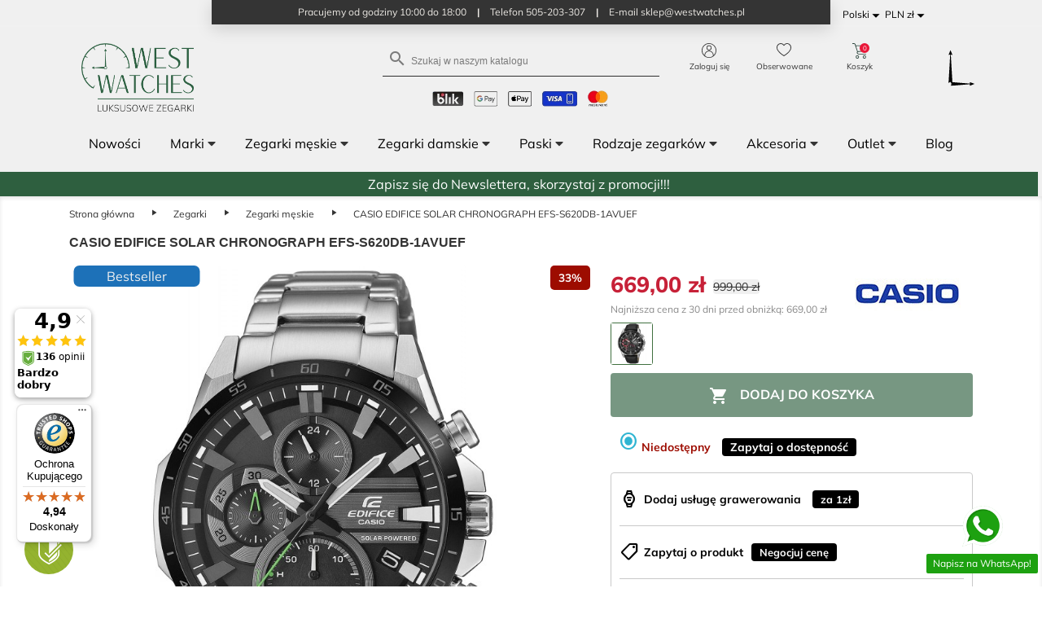

--- FILE ---
content_type: text/html; charset=utf-8
request_url: https://westwatches.pl/pl/casio-edifice-solar-chronograph-efs-s620db-1avuef
body_size: 415438
content:
<!doctype html>
<html lang="pl">

<head>
    
        
<link rel="preconnect" href="//fonts.gstatic.com/" crossorigin>
<link rel="preconnect" href="//ajax.googleapis.com" crossorigin>
<link rel="preconnect" href="//fonts.googleapis.com" crossorigin>
<link rel="preload" href="https://fonts.gstatic.com/s/mulish/v12/1Pttg83HX_SGhgqk2johaqRXBA.woff2" as="font" crossorigin="anonymous">
<link rel="preload" href="https://fonts.gstatic.com/s/mulish/v12/1Pttg83HX_SGhgqk2jovaqQ.woff2" as="font" crossorigin="anonymous">
<link rel="preload" href="https://fonts.gstatic.com/s/mulish/v12/1Pttg83HX_SGhgqk2johaqRXBA.woff2" as="font" crossorigin="anonymous">
<link rel="preload" href="https://fonts.gstatic.com/s/mulish/v12/1Pttg83HX_SGhgqk2jovaqQ.woff2" as="font" crossorigin="anonymous">
<link rel="preload" href="https://fonts.gstatic.com/s/mulish/v12/1Ptvg83HX_SGhgqk0QotcqA.woff2" as="font" crossorigin="anonymous">
<link rel="preload" href="https://fonts.gstatic.com/s/mulish/v12/1Ptvg83HX_SGhgqk3wot.woff2" as="font" crossorigin="anonymous">
<link rel="preload" href="https://fonts.gstatic.com/s/mulish/v12/1Ptvg83HX_SGhgqk0QotcqA.woff2" as="font" crossorigin="anonymous">
<link rel="preload" href="https://fonts.gstatic.com/s/mulish/v12/1Ptvg83HX_SGhgqk3wot.woff2" as="font" crossorigin="anonymous">
<link rel="preload" href="https://fonts.gstatic.com/s/mulish/v12/1Ptvg83HX_SGhgqk0QotcqA.woff2" as="font" crossorigin="anonymous">
<link rel="preload" href="https://fonts.gstatic.com/s/mulish/v12/1Ptvg83HX_SGhgqk3wot.woff2" as="font" crossorigin="anonymous">
<link rel="preload" href="https://fonts.gstatic.com/s/mulish/v12/1Ptvg83HX_SGhgqk0QotcqA.woff2" as="font" crossorigin="anonymous">
<link rel="preload" href="https://fonts.gstatic.com/s/mulish/v12/1Ptvg83HX_SGhgqk3wot.woff2" as="font" crossorigin="anonymous">
<link rel="preload" href="https://fonts.gstatic.com/s/mulish/v12/1Ptvg83HX_SGhgqk0QotcqA.woff2" as="font" crossorigin="anonymous">
<link rel="preload" href="https://fonts.gstatic.com/s/mulish/v12/1Ptvg83HX_SGhgqk3wot.woff2" as="font" crossorigin="anonymous">
<link rel="preload" href="https://fonts.gstatic.com/s/mulish/v12/1Ptvg83HX_SGhgqk0QotcqA.woff2" as="font" crossorigin="anonymous">
<link rel="preload" href="https://fonts.gstatic.com/s/mulish/v12/1Ptvg83HX_SGhgqk3wot.woff2" as="font" crossorigin="anonymous">
<link rel="preload" href="https://fonts.gstatic.com/s/mulish/v12/1Ptvg83HX_SGhgqk0QotcqA.woff2" as="font" crossorigin="anonymous">
<link rel="preload" href="https://fonts.gstatic.com/s/mulish/v12/1Ptvg83HX_SGhgqk3wot.woff2" as="font" crossorigin="anonymous">
<link rel="preload" href="https://fonts.gstatic.com/s/mulish/v12/1Ptvg83HX_SGhgqk0QotcqA.woff2" as="font" crossorigin="anonymous">
<link rel="preload" href="https://fonts.gstatic.com/s/mulish/v12/1Ptvg83HX_SGhgqk3wot.woff2" as="font" crossorigin="anonymous">
<link rel="preload" href="https://fonts.gstatic.com/s/materialicons/v139/flUhRq6tzZclQEJ-Vdg-IuiaDsNc.woff2" as="font" crossorigin="anonymous">



    <meta charset="utf-8">


    <meta http-equiv="x-ua-compatible" content="ie=edge">



  <link rel="canonical" href="https://westwatches.pl/pl/casio-edifice-solar-chronograph-efs-s620db-1avuef">

    <title>
    
                    CASIO EDIFICE SOLAR CHRONOGRAPH EFS-S620DB-1AVUEF - sklep z zegarkami online: Westwatches.pl
            
    </title>
    
    <meta name="description" content="
                                                CASIO EDIFICE SOLAR CHRONOGRAPH EFS-S620DB-1AVUEF Zegarki męskie z datownikiem - w najlepszej cenie w sklepie Westwatches.pl
                        ">

    <meta name="keywords" content="">
       
        
 
                                    <link rel="alternate" hreflang="pl" href="https://westwatches.pl/pl/casio-edifice-solar-chronograph-efs-s620db-1avuef">
                      <link rel="alternate" hreflang="en-us" href="https://westwatches.pl/en/casio-edifice-solar-chronograph-efs-s620db-1avuef">
                           <link rel="alternate" hreflang="x-default" href="https://westwatches.pl/pl/casio-edifice-solar-chronograph-efs-s620db-1avuef">     



    <meta name="viewport" content="width=device-width, initial-scale=1">



    <link rel="icon" type="image/vnd.microsoft.icon" href="/img/favicon.ico?1729425718">
    <link rel="shortcut icon" type="image/x-icon" href="/img/favicon.ico?1729425718">



      <link rel="stylesheet preload" href="https://westwatches.pl/themes/westwatchestheme/assets/css/theme.css?v=2" type="text/css" media="all" as="style">
  <link rel="stylesheet preload" href="https://westwatches.pl/modules/blockreassurance/views/dist/front.css?v=2" type="text/css" media="all" as="style">
  <link rel="stylesheet preload" href="https://westwatches.pl/modules/amazonpay/views/css/front.css?v=2" type="text/css" media="all" as="style">
  <link rel="stylesheet preload" href="https://westwatches.pl/themes/westwatchestheme/modules/ul_top_bar/views/css/top-bar.css?v=2" type="text/css" media="all" as="style">
  <link rel="stylesheet preload" href="https://westwatches.pl/themes/westwatchestheme/modules/cdproductcomparisonplus/views/css/cdproductcomparisonplus_front.css?v=2" type="text/css" media="all" as="style">
  <link rel="stylesheet preload" href="https://westwatches.pl/modules/seigicookie/views/css/cookieconsent.css?v=2.4.9?v=2" type="text/css" media="all" as="style">
  <link rel="stylesheet preload" href="https://westwatches.pl/themes/westwatchestheme/modules/advansedwishlist//views/css/front.css?v=2" type="text/css" media="all" as="style">
  <link rel="stylesheet preload" href="https://westwatches.pl/themes/westwatchestheme/modules/productcomments/views/css/productcomments.css?v=2" type="text/css" media="all" as="style">
  <link rel="stylesheet preload" href="https://westwatches.pl/modules/m_sale_countdown//views/css/front.css?v=2" type="text/css" media="all" as="style">
  <link rel="stylesheet preload" href="https://westwatches.pl/modules/m_omnibus//views/css/front.css?v=2" type="text/css" media="all" as="style">
  <link rel="stylesheet preload" href="https://westwatches.pl/modules/ambjolisearch/views/css/jolisearch-common.css?v=2" type="text/css" media="all" as="style">
  <link rel="stylesheet preload" href="https://westwatches.pl/modules/ambjolisearch/views/css/jolisearch-autocomplete.css?v=2" type="text/css" media="all" as="style">
  <link rel="stylesheet preload" href="https://westwatches.pl/modules/ets_htmlbox/views/css/front.css?v=2" type="text/css" media="all" as="style">
  <link rel="stylesheet preload" href="https://westwatches.pl/modules/imoje/assets/css/imoje-front.min.css?v=2" type="text/css" media="all" as="style">
  <link rel="stylesheet preload" href="https://westwatches.pl/modules/ets_whatsapp/views/css/front.css?v=2" type="text/css" media="all" as="style">
  <link rel="stylesheet preload" href="https://westwatches.pl/themes/westwatchestheme/modules/phdeliverytime/views/css/front.css?v=2" type="text/css" media="all" as="style">
  <link rel="stylesheet preload" href="https://westwatches.pl/js/jquery/ui/themes/base/minified/jquery-ui.min.css?v=2" type="text/css" media="all" as="style">
  <link rel="stylesheet preload" href="https://westwatches.pl/js/jquery/ui/themes/base/minified/jquery.ui.theme.min.css?v=2" type="text/css" media="all" as="style">
  <link rel="stylesheet preload" href="https://westwatches.pl/js/jquery/plugins/fancybox/jquery.fancybox.css?v=2" type="text/css" media="all" as="style">
  <link rel="stylesheet preload" href="https://westwatches.pl/js/jquery/plugins/growl/jquery.growl.css?v=2" type="text/css" media="all" as="style">
  <link rel="stylesheet preload" href="https://westwatches.pl/modules/ps_imageslider/css/homeslider.css?v=2" type="text/css" media="all" as="style">
  <link rel="stylesheet preload" href="https://westwatches.pl/modules/ul_megamenu/views/css/megamenu.css?v=2" type="text/css" media="all" as="style">
  <link rel="stylesheet preload" href="https://westwatches.pl/modules/ul_clock/views/css/clock.css?v=2" type="text/css" media="all" as="style">
  <link rel="stylesheet preload" href="https://westwatches.pl/themes/westwatchestheme/assets/css/custom.css?v=2" type="text/css" media="all" as="style">

<link rel="stylesheet" href="https://fonts.googleapis.com/css2?family=Material+Symbols+Outlined:opsz,wght,FILL,GRAD@20..48,100..700,0..1,-50..200" />




    

  <script type="text/javascript">
        var SCCconfig = {"_meta":{"module":"Powered by SEIGI Cookie & Consent module https:\/\/seigi.eu\/","version":"2.4.9","generated":"2026-01-22 15:34:27"},"cmv2_cats":{"analytics_storage":"analytics","ad_storage":"targeting","ad_user_data":"targeting","ad_personalization":"targeting","functionality_storage":"necessary","personalization_storage":"person_site","security_storage":"necessary"},"cookie_name":"seigi_cookie","cookie_expiration":182,"cookie_allow_remove":true,"autoremove_before_consent":true,"remove_cookie_tables":false,"enable_interval":false,"cookie_save_dot_domain":true,"force_consent":true,"gui_options":{"consent_modal":{"layout":"cmbox","position":"middle center","transition":"0"},"settings_modal":{"layout":"cmbox","position":"right","transition":"0"}},"languages":{"pl":{"consent_modal":{"title":"\ud83c\udf6a U\u017cywamy ciasteczek!","description":"Cze\u015b\u0107, ta strona u\u017cywa wymaganych ciasteczek aby zapewni\u0107 poprawne dzia\u0142anie i ciasteczka trackingowe aby lepiej zrozumie\u0107 co Ci\u0119 interesuje. To drugie b\u0119dzie mo\u017cliwe dopiero po zaakceptowaniu. <button type=\"button\" data-cc=\"c-settings\" class=\"cc-link\">Pozw\u00f3l mi wybra\u0107<\/button>","buttons":[{"text":"Akceptuj","role":"accept_all","class":"c-bn c-btn-cta"},{"text":"Ustawienia","role":"","class":"c-bn"}],"primary_btn":{"text":"Zaakceptuj wszystko","role":"accept_all"}},"settings_modal":{"title":"<img src=\"https:\/\/westwatches.pl\/img\/westwatches-logo-1729425718.jpg\" alt=\"Logo\" loading=\"lazy\" style=\"margin-left: -4px; margin-bottom: -5px; height: 35px\">","save_settings_btn":"Zapisz ustawienia","accept_all_btn":"Zaakceptuj wszystko","accept_all_btn_class":"c-btn-cta","reject_all_btn_class":"","save_settings_btn_class":"","close_btn_label":"Close","cookie_table_headers":[{"col1":"Cookie"},{"col2":"URL"},{"col3":"Exp."},{"col4":"Info"}],"blocks":[{"title":"U\u017cywanie ciasteczek","description":"U\u017cywamy plik\u00f3w cookie, aby zapewni\u0107 podstawowe funkcje witryny i ulepszy\u0107 korzystanie z niej. Mo\u017cesz wybra\u0107 dla ka\u017cdej kategorii opcj\u0119 w\u0142\u0105czenia\/wy\u0142\u0105czenia w dowolnym momencie. Aby uzyska\u0107 wi\u0119cej informacji na temat plik\u00f3w cookie i innych wra\u017cliwych danych, przeczytaj pe\u0142n\u0105 <a href=\"#\" class=\"cc-link\">polityk\u0119 prywatno\u015bci<\/a>"},{"title":"Zgoda na przechowywanie niezb\u0119dnych ciasteczek","description":"Przez zaznaczenie tej opcji akceptujesz przechowywanie danych i ciasteczek niezb\u0119dnych do prawid\u0142owego funkcjonowania strony. Te pliki cookie s\u0105 wymagane do zapewnienia podstawowych funkcji, takich jak bezpiecze\u0144stwo, zarz\u0105dzanie sieci\u0105 oraz dost\u0119pno\u015b\u0107 strony. Nie s\u0105 one u\u017cywane do \u015bledzenia Twojej aktywno\u015bci na stronie i nie wymagaj\u0105 Twojej zgody zgodnie z obowi\u0105zuj\u0105cymi przepisami","toggle":{"value":"necessary","enabled":true,"readonly":true},"cookie_table":[{"col1":"Prestashop-","col2":"westwatches.pl","col3":"20d","col4":"Sklep Plik cookie wymagany do dzia\u0142ania sklepu. Przechowuje informacje o statusie logowania, koszyku i procesie zam\u00f3wienia","is_regex":true},{"col1":"PHPSESSID","col2":"westwatches.pl","col3":"2y","col4":"Identyfikator sesji wymagany do dzia\u0142ania sklepu","is_regex":true},{"col1":"seigi_cookie","col2":"westwatches.pl","col3":"365d","col4":"Plik cookie przechowuj\u0105cy informacje o Twoich zgodach","is_regex":true}]},{"title":"Wydajno\u015b\u0107 i analityka","description":"Zaznaczaj\u0105c t\u0119 opcj\u0119, wyra\u017casz zgod\u0119 na przechowywanie danych i ciasteczek s\u0142u\u017c\u0105cych do analizy Twoich zachowa\u0144 na naszej stronie. Pozwala to na zbieranie informacji o tym, jak korzystasz z naszej strony internetowej, w tym kt\u00f3re strony odwiedzasz najcz\u0119\u015bciej oraz jak poruszasz si\u0119 mi\u0119dzy sekcjami. Informacje te s\u0105 wykorzystywane do ulepszania strony i dostosowywania jej do potrzeb u\u017cytkownik\u00f3w","toggle":{"value":"analytics","enabled":true,"readonly":false},"cookie_table":[{"col1":"^_ga","col2":"google.com","col3":"2y","col4":"D\u0142ugoterminowy identyfikator u\u017cywany do identyfikacji unikalnych u\u017cytkownik\u00f3w","is_regex":true},{"col1":"_gid","col2":"google.com","col3":"1d","col4":"Kr\u00f3tkoterminowy identyfikator u\u017cywany do identyfikacji unikalnych u\u017cytkownik\u00f3w"},{"col1":"_fbc","col2":"facebook.com","col3":"2y","col4":"Przechowuje warto\u015b\u0107 parametru fbclid","is_regex":true},{"col1":"_fbp","col2":"facebook.com","col3":"90d","col4":"Unikalny identyfikator u\u017cytkownika","is_regex":true},{"col1":"_clck","col2":"microsoft.com","col3":"1 rok","col4":"Przechowuje ID u\u017cytkownika Clarity i preferencje, unikalny dla danej witryny.","is_regex":false},{"col1":"_clsk","col2":"microsoft.com","col3":"1 dzie\u0144","col4":"\u0141\u0105czy wiele wy\u015bwietle\u0144 stron przez u\u017cytkownika w jedno nagranie sesji Clarity.","is_regex":false},{"col1":"CLID","col2":"","col3":"1 rok","col4":"Identyfikuje pierwsze zobaczenie u\u017cytkownika przez Clarity na dowolnej stronie u\u017cywaj\u0105cej Clarity.","is_regex":false},{"col1":"ANONCHK","col2":"","col3":"Sesja","col4":"Wskazuje, czy MUID jest przekazywany do ANID (ciasteczko u\u017cywane do reklam). Zawsze ustawione na 0 dla Clarity","is_regex":false},{"col1":"MR","col2":"","col3":"7 dni","col4":"Wskazuje, czy od\u015bwie\u017cy\u0107 MUID.","is_regex":false},{"col1":"MUID","col2":"","col3":"1 rok","col4":"Identyfikuje unikalne przegl\u0105darki odwiedzaj\u0105ce strony Microsoft. U\u017cywane do reklam, analityki i innych cel\u00f3w operacyjnych.","is_regex":false},{"col1":"SM","col2":"","col3":"30 minut","col4":"U\u017cywane do synchronizacji MUID mi\u0119dzy domenami Microsoft.","is_regex":false}]},{"title":"Personalizacja Reklam","description":"Ta opcja umo\u017cliwia przechowywanie plik\u00f3w cookie i danych w celu dostosowania reklam do Twoich zainteresowa\u0144, zar\u00f3wno na tej stronie, jak i poza ni\u0105. Umo\u017cliwia to zbieranie i analizowanie Twojego zachowania na stronie w celu dostarczania ukierunkowanych reklam, kt\u00f3re lepiej odpowiadaj\u0105 Twoim preferencjom oraz mierzenia skuteczno\u015bci tych reklam.","toggle":{"value":"targeting","enabled":true,"readonly":false},"cookie_table":[{"col1":"fr","col2":"facebook.com","col3":"90d","col4":"Facebook Remarketing","is_regex":true}]},{"title":"Personalizacja Strony","description":"Wybieraj\u0105c t\u0119 opcj\u0119, wyra\u017casz zgod\u0119 na u\u017cywanie plik\u00f3w cookie oraz danych do poprawy Twojego do\u015bwiadczenia na stronie poprzez personalizacj\u0119 tre\u015bci i funkcji na podstawie Twoich wzorc\u00f3w u\u017cytkowania i preferencji. Obejmuje to dostosowywanie uk\u0142ad\u00f3w, rekomendacje tre\u015bci oraz inne funkcjonalno\u015bci strony, aby nawigacja by\u0142a bardziej relewantna i anga\u017cuj\u0105ca.","toggle":{"value":"person_site","enabled":true,"readonly":false}},{"title":"Bezpiecze\u0144stwo","description":"Wybieraj\u0105c t\u0119 opcj\u0119, akceptujesz u\u017cywanie plik\u00f3w cookie i danych niezb\u0119dnych do zapewnienia bezpiecze\u0144stwa strony i ochrony przed dzia\u0142aniami oszuka\u0144czymi. Te pliki cookie pomagaj\u0105 w autentykacji u\u017cytkownik\u00f3w, zapobiegaj\u0105 nieautoryzowanemu dost\u0119powi do kont u\u017cytkownik\u00f3w i zapewniaj\u0105 integralno\u015b\u0107 strony.","toggle":{"value":"security","enabled":true,"readonly":false}}]}}},"revision":2262130826};
        var amazonpay = {"is_prestashop16":false,"merchant_id":false,"public_key_id":false,"amazonCheckoutSessionId":false,"isInAmazonPayCheckout":"false","loginButtonCode":"<div class=\"amzbuttoncontainer\">\n    <h3 class=\"page-subheading\">\n        Use your Amazon Account\n    <\/h3>\n    <p>\n        With Amazon Pay and Login with Amazon, you can easily sign-in and use the shipping and payment information stored in your Amazon Account to place an order on this shop.\n    <\/p>\n    <div\n        id=\"AMAZONPAYLOGIN_176909402672887\"\n        class=\"amazonPayButton amazonLogin\"\n        data-placement=\"Cart\"\n        data-color=\"\"\n        data-design=\"\"\n        data-rendered=\"0\"\n>\n<\/div>\n<\/div>\n","showInCheckoutSection":"true","showInLoginSection":"true","amazonPayCheckoutSessionURL":"https:\/\/westwatches.pl\/pl\/module\/amazonpay\/createcheckoutsession","amazonPayCheckoutSetDeliveryOptionURL":"https:\/\/westwatches.pl\/pl\/module\/amazonpay\/checkout?ajax=1&action=selectDeliveryOption","amazonPayCheckoutAddressFormAction":"https:\/\/westwatches.pl\/pl\/module\/amazonpay\/checkout","amazonPayCheckoutRefreshAddressFormURL":"https:\/\/westwatches.pl\/pl\/module\/amazonpay\/checkout?ajax=1&action=addressForm","sandbox":true,"customerCurrencyCode":"PLN","estimatedOrderAmount":"0.00","ledgerCurrency":"EUR","checkoutType":"PayAndShip","checkoutLanguage":"en_GB","button_payload":"","button_signature":"","button_payload_apb":"","button_signature_apb":"","login_button_payload":"","login_button_signature":"","login_to_checkout_button_payload":"","login_to_checkout_button_signature":"","legacy_address_form_action":"https:\/\/westwatches.pl\/pl\/module\/amazonpay\/setaddresslegacy?amazonCheckoutSessionId=0"};
        var ap5_cartPackProducts = [];
        var ap5_modalErrorTitle = "Wyst\u0105pi\u0142 b\u0142\u0105d";
        var cdpcpAjaxErrorMsg = "There was a problem when updating your product comparison list. Please try again in a moment or try refreshing the page.";
        var cdpcpButton = "<button\n\ttype=\"button\"\n\tclass=\"btn cdpcp-compare-btn cdpcp-compare-btn--no-js btn-tertiary\"\n>\n\n\n\t<span class=\"cdpcp-compare-btn__text cdpcp-compare-btn__text--add\">\n\tPor\u00f3wnaj\n\t<\/span>\n\n\t<span class=\"cdpcp-compare-btn__text cdpcp-compare-btn__text--remove\">\n\tUsu\u0144 z por\u00f3wnywarki\n<\/span>\n\n<\/button>\n";
        var cdpcpConfig = {"highlightBkg":"rgb(255, 255, 173)","highlightText":"rgb(33, 33, 33)","highlightType":"2","hoverOutlineColor":"rgb(33, 33, 33)","hoverOutlineEnabled":true,"listsButtonPosition":"above","listsButtonSelector":".js-product-miniature","popupCompareEnabled":true,"preDefinedStyle":"custom","showAddToCartButton":"0","showAvailability":true,"showColorSwatches":true,"showCondition":true,"showDescription":true,"showManufacturer":false,"showPrice":true,"showProductPageButton":true,"showQuickView":true,"showStickyFooterQuickView":true,"showReviews":true,"showSupplier":false,"slideOutBkgColor":"rgb(255, 255, 255)","slideOutButtonBkgColor":"rgb(255, 255, 255)","slideOutButtonBorderColor":"rgb(221, 221, 221)","slideOutButtonTextColor":"rgb(33, 33, 33)","slideOutTextColor":"rgb(33, 33, 33)","stickyBkgColor":"rgb(255, 255, 255)","stickyBorderColor":"rgb(221, 221, 221)","stickyDotColor":"rgb(33, 33, 33)","stickyFooterEnabled":true};
        var cdpcpNumCompareProducts = 0;
        var cdpcpProductIds = [];
        var cdpcpToken = "8546c60031df38d124ee257b1be48274";
        var controller = "product";
        var jolisearch = {"amb_joli_search_action":"https:\/\/westwatches.pl\/pl\/jolisearch","amb_joli_search_link":"https:\/\/westwatches.pl\/pl\/jolisearch","amb_joli_search_controller":"jolisearch","blocksearch_type":"top","show_cat_desc":0,"ga_acc":0,"id_lang":1,"url_rewriting":1,"use_autocomplete":2,"minwordlen":2,"l_products":"Produkty","l_manufacturers":"Producenci","l_categories":"Kategorie","l_no_results_found":"Brak wynik\u00f3w","l_more_results":"Wi\u0119cej wynik\u00f3w","ENT_QUOTES":3,"search_ssl":true,"self":"\/usr\/home\/MyWest123\/domains\/westwatches.pl\/public_html\/modules\/ambjolisearch","position":{"my":"center top","at":"center bottom","collision":"fit none"},"classes":"ps17 centered-list","display_manufacturer":"","display_category":""};
        var klAddedToCart = {"url":"\/klaviyo\/events\/add-to-cart"};
        var klCustomer = {"email":null,"firstName":null,"lastName":null};
        var klProduct = {"ProductName":"CASIO EDIFICE SOLAR CHRONOGRAPH EFS-S620DB-1AVUEF","ProductID":2662,"SKU":"EFS-S620DB-1AVUEF","Tags":[],"Price":"544.00","PriceInclTax":"669.00","SpecialPrice":"669.00","Categories":["Zegarki m\u0119skie do 1000 z\u0142","Japo\u0144skie zegarki m\u0119skie","Zegarki japo\u0144skie","Zegarki m\u0119skie z chronografem","Nowo\u015b\u0107","Zegarki m\u0119skie z datownikiem","Zegarki m\u0119skie sportowe","Zegarki m\u0119skie solarne","Zegarki m\u0119skie","Zegarki marki Casio","Black Week"],"Image":"https:\/\/westwatches.pl\/19742-home_default\/casio-edifice-solar-chronograph-efs-s620db-1avuef.jpg","Link":"https:\/\/westwatches.pl\/pl\/casio-edifice-solar-chronograph-efs-s620db-1avuef","ShopID":1,"LangID":1,"eventValue":544};
        var prestashop = {"cart":{"products":[],"totals":{"total":{"type":"total","label":"Razem","amount":0,"value":"0,00\u00a0z\u0142"},"total_including_tax":{"type":"total","label":"Suma (brutto)","amount":0,"value":"0,00\u00a0z\u0142"},"total_excluding_tax":{"type":"total","label":"Suma (netto)","amount":0,"value":"0,00\u00a0z\u0142"}},"subtotals":{"products":{"type":"products","label":"Produkty","amount":0,"value":"0,00\u00a0z\u0142"},"discounts":null,"shipping":{"type":"shipping","label":"Wysy\u0142ka","amount":0,"value":"Za darmo!"},"tax":null},"products_count":0,"summary_string":"0 sztuk","vouchers":{"allowed":1,"added":[]},"discounts":[],"minimalPurchase":0,"minimalPurchaseRequired":""},"currency":{"name":"Z\u0142oty polski","iso_code":"PLN","iso_code_num":"985","sign":"z\u0142"},"customer":{"lastname":null,"firstname":null,"email":null,"birthday":null,"newsletter":null,"newsletter_date_add":null,"optin":null,"website":null,"company":null,"siret":null,"ape":null,"is_logged":false,"gender":{"type":null,"name":null},"addresses":[]},"language":{"name":"Polski (Polish)","iso_code":"pl","locale":"pl-PL","language_code":"pl","is_rtl":"0","date_format_lite":"Y-m-d","date_format_full":"Y-m-d H:i:s","id":1},"page":{"title":"","canonical":null,"meta":{"title":"CASIO EDIFICE SOLAR CHRONOGRAPH EFS-S620DB-1AVUEF - sklep z zegarkami online: Westwatches.pl","description":"CASIO EDIFICE SOLAR CHRONOGRAPH EFS-S620DB-1AVUEF Zegarki m\u0119skie z datownikiem - w najlepszej cenie w sklepie Westwatches.pl","keywords":"","robots":"index"},"page_name":"product","body_classes":{"lang-pl":true,"lang-rtl":false,"country-PL":true,"currency-PLN":true,"layout-full-width":true,"page-product":true,"tax-display-enabled":true,"product-id-2662":true,"product-CASIO EDIFICE SOLAR CHRONOGRAPH EFS-S620DB-1AVUEF":true,"product-id-category-116":true,"product-id-manufacturer-56":true,"product-id-supplier-0":true,"product-available-for-order":true},"admin_notifications":[]},"shop":{"name":"Westwatches.pl","logo":"\/img\/westwatches-logo-1729425718.jpg","stores_icon":"\/img\/logo_stores.png","favicon":"\/img\/favicon.ico"},"urls":{"base_url":"https:\/\/westwatches.pl\/","current_url":"https:\/\/westwatches.pl\/pl\/casio-edifice-solar-chronograph-efs-s620db-1avuef","shop_domain_url":"https:\/\/westwatches.pl","img_ps_url":"https:\/\/westwatches.pl\/img\/","img_cat_url":"https:\/\/westwatches.pl\/img\/c\/","img_lang_url":"https:\/\/westwatches.pl\/img\/l\/","img_prod_url":"https:\/\/westwatches.pl\/img\/p\/","img_manu_url":"https:\/\/westwatches.pl\/img\/m\/","img_sup_url":"https:\/\/westwatches.pl\/img\/su\/","img_ship_url":"https:\/\/westwatches.pl\/img\/s\/","img_store_url":"https:\/\/westwatches.pl\/img\/st\/","img_col_url":"https:\/\/westwatches.pl\/img\/co\/","img_url":"https:\/\/westwatches.pl\/themes\/westwatchestheme\/assets\/img\/","css_url":"https:\/\/westwatches.pl\/themes\/westwatchestheme\/assets\/css\/","js_url":"https:\/\/westwatches.pl\/themes\/westwatchestheme\/assets\/js\/","pic_url":"https:\/\/westwatches.pl\/upload\/","pages":{"address":"https:\/\/westwatches.pl\/pl\/adres","addresses":"https:\/\/westwatches.pl\/pl\/adresy","authentication":"https:\/\/westwatches.pl\/pl\/logowanie","cart":"https:\/\/westwatches.pl\/pl\/koszyk","category":"https:\/\/westwatches.pl\/pl\/index.php?controller=category","cms":"https:\/\/westwatches.pl\/pl\/index.php?controller=cms","contact":"https:\/\/westwatches.pl\/pl\/kontakt","discount":"https:\/\/westwatches.pl\/pl\/rabaty","guest_tracking":"https:\/\/westwatches.pl\/pl\/sledzenie-zamowien-gosci","history":"https:\/\/westwatches.pl\/pl\/historia-zamowien","identity":"https:\/\/westwatches.pl\/pl\/dane-osobiste","index":"https:\/\/westwatches.pl\/pl\/","my_account":"https:\/\/westwatches.pl\/pl\/moje-konto","order_confirmation":"https:\/\/westwatches.pl\/pl\/potwierdzenie-zamowienia","order_detail":"https:\/\/westwatches.pl\/pl\/index.php?controller=order-detail","order_follow":"https:\/\/westwatches.pl\/pl\/sledzenie-zamowienia","order":"https:\/\/westwatches.pl\/pl\/zamowienie","order_return":"https:\/\/westwatches.pl\/pl\/index.php?controller=order-return","order_slip":"https:\/\/westwatches.pl\/pl\/potwierdzenie-zwrotu","pagenotfound":"https:\/\/westwatches.pl\/pl\/nie-znaleziono-strony","password":"https:\/\/westwatches.pl\/pl\/odzyskiwanie-hasla","pdf_invoice":"https:\/\/westwatches.pl\/pl\/index.php?controller=pdf-invoice","pdf_order_return":"https:\/\/westwatches.pl\/pl\/index.php?controller=pdf-order-return","pdf_order_slip":"https:\/\/westwatches.pl\/pl\/index.php?controller=pdf-order-slip","prices_drop":"https:\/\/westwatches.pl\/pl\/promocje","product":"https:\/\/westwatches.pl\/pl\/index.php?controller=product","search":"https:\/\/westwatches.pl\/pl\/szukaj","sitemap":"https:\/\/westwatches.pl\/pl\/Mapa strony","stores":"https:\/\/westwatches.pl\/pl\/index.php?controller=stores","supplier":"https:\/\/westwatches.pl\/pl\/dostawcy","register":"https:\/\/westwatches.pl\/pl\/logowanie?create_account=1","order_login":"https:\/\/westwatches.pl\/pl\/zamowienie?login=1"},"alternative_langs":{"pl":"https:\/\/westwatches.pl\/pl\/casio-edifice-solar-chronograph-efs-s620db-1avuef","en-us":"https:\/\/westwatches.pl\/en\/casio-edifice-solar-chronograph-efs-s620db-1avuef"},"theme_assets":"\/themes\/westwatchestheme\/assets\/","actions":{"logout":"https:\/\/westwatches.pl\/pl\/?mylogout="},"no_picture_image":{"bySize":{"small_default":{"url":"https:\/\/westwatches.pl\/img\/p\/pl-default-small_default.jpg","width":98,"height":98},"product_group":{"url":"https:\/\/westwatches.pl\/img\/p\/pl-default-product_group.jpg","width":100,"height":100},"cart_default":{"url":"https:\/\/westwatches.pl\/img\/p\/pl-default-cart_default.jpg","width":125,"height":125},"home_default":{"url":"https:\/\/westwatches.pl\/img\/p\/pl-default-home_default.jpg","width":250,"height":250},"medium_default":{"url":"https:\/\/westwatches.pl\/img\/p\/pl-default-medium_default.jpg","width":452,"height":452},"large_default":{"url":"https:\/\/westwatches.pl\/img\/p\/pl-default-large_default.jpg","width":800,"height":800}},"small":{"url":"https:\/\/westwatches.pl\/img\/p\/pl-default-small_default.jpg","width":98,"height":98},"medium":{"url":"https:\/\/westwatches.pl\/img\/p\/pl-default-home_default.jpg","width":250,"height":250},"large":{"url":"https:\/\/westwatches.pl\/img\/p\/pl-default-large_default.jpg","width":800,"height":800},"legend":""}},"configuration":{"display_taxes_label":true,"display_prices_tax_incl":true,"is_catalog":false,"show_prices":true,"opt_in":{"partner":true},"quantity_discount":{"type":"discount","label":"Rabat"},"voucher_enabled":1,"return_enabled":1},"field_required":[],"breadcrumb":{"links":[{"title":"Strona g\u0142\u00f3wna","url":"https:\/\/westwatches.pl\/pl\/"},{"title":"Zegarki","url":"https:\/\/westwatches.pl\/pl\/zegarki"},{"title":"Zegarki m\u0119skie","url":"https:\/\/westwatches.pl\/pl\/zegarki-meskie"},{"title":"CASIO EDIFICE SOLAR CHRONOGRAPH EFS-S620DB-1AVUEF","url":"https:\/\/westwatches.pl\/pl\/casio-edifice-solar-chronograph-efs-s620db-1avuef"}],"count":4},"link":{"protocol_link":"https:\/\/","protocol_content":"https:\/\/"},"time":1769094026,"static_token":"0fc31f1687015e82068a3efe6a8c2caa","token":"5c207b5fa300a34dc3ffb3362478689f"};
        var psemailsubscription_subscription = "https:\/\/westwatches.pl\/pl\/module\/ps_emailsubscription\/subscription";
        var psr_icon_color = "#F19D76";
        var stm_currency = "PLN";
        var stm_gid = null;
        var trustedshopseasyintegration_css = "https:\/\/westwatches.pl\/modules\/trustedshopseasyintegration\/views\/css\/front\/front.1.1.1.css";
      </script>
    <link
            rel="stylesheet"
            href="https://cdn.jsdelivr.net/npm/@fancyapps/ui@4.0/dist/fancybox.css"
    />
    <script src="https://cdn.jsdelivr.net/npm/@fancyapps/ui@4.0/dist/fancybox.umd.js"></script>

<!-- Google Tag Manager -->

<script>
    (function(w,d,s,l,i){w[l]=w[l]||[];w[l].push({'gtm.start':
    new Date().getTime(), event: 'gtm.js'
    });
    var f = d.getElementsByTagName(s)[0],
        j = d.createElement(s),
        dl = l != 'dataLayer' ? '&l=' + l : '';
    j.async = true;
    j.src =
        'https://www.googletagmanager.com/gtm.js?id=' + i + dl;
    f.parentNode.insertBefore(j, f);
    })(window, document, 'script', 'dataLayer', 'GTM-528895N');
</script>

<!-- End Google Tag Manager -->

    <!-- Google tag (gtag.js) --> <script async src="https://www.googletagmanager.com/gtag/js?id=AW-10955427963"></script> <script> window.dataLayer = window.dataLayer || []; function gtag(){ dataLayer.push(arguments); } gtag('js', new Date()); gtag('config', 'AW-10955427963'); </script>


    <script type="text/javascript">
        function loadClarity() {
            (function(c, l, a, r, i, t, y) {
                c[a]=c[a]||function(){(c[a].q=c[a].q||[]).push(arguments)};
                t = l.createElement(r);
                t.async = 1;
                t.src = "https://www.clarity.ms/tag/" + i;
                y = l.getElementsByTagName(r)[0];
                y.parentNode.insertBefore(t, y);
            })(window, document, "clarity", "script", "obrhvc3y8g");
        }

        // Sprawdzamy, czy zgoda na analitykę została udzielona
        document.addEventListener('SeigiCookieEventAcceptedAnalytics', function() {
            loadClarity();
        });

        // Sprawdzamy, czy zgoda już jest udzielona (w przypadku, gdy strona jest przeładowana)
        if (typeof seigicookie !== 'undefined' && seigicookie.isAccepted('analytics')) {
            loadClarity();
        }
    </script>




    <script>
    var baseDir = 'https://westwatches.pl/';    
    var isLogged = '';
    var single_mode = '1';
    var added_to_wishlist = 'The product was successfully added to your wishlist.'
    var added_to_wishlist_btn = ''
    var static_token = '0fc31f1687015e82068a3efe6a8c2caa';
    var advansedwishlist_ajax_controller_url = 'https://westwatches.pl/pl/module/advansedwishlist/ajax';
    var idDefaultWishlist = '0';
        var wishlist_btn_icon = '<i class="material-icons">favorite</i>';
    var ps_ws_version = 'advansedwishlistis17';
    </script>    
<style>
			.cdpcp__menu,
		.cdpcp__items-wrapper {
			background-color: rgb(255, 255, 255) !important;
			border-color: rgb(221, 221, 221) !important;
		}

		.cdpcp-menu__button {
			color: rgb(33, 33, 33) !important;
		}

		.cdpcp__slideout {
			background-color: rgb(255, 255, 255) !important;
			color: rgb(33, 33, 33) !important;
		}

		.cdpcp-slideout__button {
			background-color: rgb(255, 255, 255) !important;
			border-color: rgb(221, 221, 221) !important;
			color: rgb(33, 33, 33) !important;
		}
	
	
				@media only screen {
			.cdpcp-highlight,
			.cdpcp-highlight > * {
				background-color: rgb(255, 255, 173) !important;
				color: rgb(33, 33, 33) !important;
			}
		}
	
			@media (min-width: 768px) {
			.cdpcp-table__feature-row:hover {
				outline: 1px solid rgb(33, 33, 33) !important;
			}
		}
	</style>
 <script type="text/javascript">
     
  
  
      
  (function(m, o, n, t, e, r, _){
          m['__GetResponseAnalyticsObject'] = e;m[e] = m[e] || function() {(m[e].q = m[e].q || []).push(arguments)};
          r = o.createElement(n);_ = o.getElementsByTagName(n)[0];r.async = 1;r.src = t;r.setAttribute('crossorigin', 'use-credentials');_.parentNode .insertBefore(r, _);
      })(window, document, 'script', 'https://ga.getresponse.com/script/c6eaea87-d748-4f09-a194-4e04b53d89e6/ga.js', 'GrTracking');

       GrTracking('setDomain', 'auto');
       GrTracking('push');
  
  

 </script>
  <script async src="https://www.googletagmanager.com/gtag/js?id=G-8NBSDTKWVP"></script>
  <script>
    window.dataLayer = window.dataLayer || [];
    function gtag(){dataLayer.push(arguments);}
    gtag('js', new Date());
    gtag(
      'config',
      'G-8NBSDTKWVP',
      {
        'debug_mode':false
        , 'anonymize_ip': true                      }
    );
  </script>

                       <script
                            src="https://integrations.etrusted.com/applications/widget.js/v2"
                            async=""
                            defer=""
                      ></script>
            <script> var seigitagmanger={integrations:[],add:function(e){this.integrations.push(e)},execute:function(e){for(const t in this.integrations)"function"==typeof this.integrations[t]&&this.integrations[t](e)},parsePrice:function(e){var t=e.search("\\."),n=e.search(",");return e.search("'")&&(e=e.replaceAll("'","")),e.search("\\s")&&(e=e.replaceAll(" ","")),t===n||(e=t>n?e.replaceAll(",",""):e.replaceAll(".","").replace(",",".")),Math.round(parseFloat(e)*Math.pow(10,roundMode))/Math.pow(10,roundMode)},createFunctionWithTimeout:function(e,t){var n=!1;function r(){n||(n=!0,e())}return setTimeout(r,t||1e3),r}};var seigitagmanager_selector_container = ".product-container";  var seigitagmanager_selector_name = ".product-name"; var seigitagmanager_selector_price = ".price.product-price"; </script>
	<script>(function (w, d, s, i, dl){w._ceneo = w._ceneo || function () {
            w._ceneo.e = w._ceneo.e || []; w._ceneo.e.push(arguments); };
			w._ceneo.e = w._ceneo.e || [];
			dl = dl === undefined ? "dataLayer" : dl;
			const f = d.getElementsByTagName(s)[0], j = d.createElement(s);
			j.defer = true;
			j.src = "https://ssl.ceneo.pl/ct/v5/script.js?accountGuid=" + i +
				"&t=" + Date.now() + (dl ? "&dl=" + dl : '');
			f.parentNode.insertBefore(j, f);
	})(window, document, "script", "111659b4-67ef-4f04-9f2e-355678751b32");
	</script>

<script type="text/javascript" data-keepinline="true" > window.dataLayer = window.dataLayer || []; function gtag() { window.dataLayer.push(arguments); } gtag('consent','default', {"ad_storage":"denied","analytics_storage":"denied","functionality_storage":"denied","personalization_storage":"denied","security_storage":"denied","ad_personalization":"denied","ad_user_data":"denied"}); gtag('set', 'allow_ad_personalization_signals', false); /* */ function executeSeigiCookiegtag (event){ gtag('consent', 'update', {  'analytics_storage': event.detail.cookie.categories.includes(SCCconfig.cmv2_cats.analytics_storage) ? 'granted' : 'denied',  'ad_storage': event.detail.cookie.categories.includes(SCCconfig.cmv2_cats.ad_storage) ? 'granted' : 'denied',  'ad_user_data': event.detail.cookie.categories.includes(SCCconfig.cmv2_cats.ad_user_data) ? 'granted' : 'denied',  'ad_personalization': event.detail.cookie.categories.includes(SCCconfig.cmv2_cats.ad_personalization) ? 'granted' : 'denied',  'functionality_storage': event.detail.cookie.categories.includes(SCCconfig.cmv2_cats.functionality_storage) ? 'granted' : 'denied',  'personalization_storage': event.detail.cookie.categories.includes(SCCconfig.cmv2_cats.personalization_storage) ? 'granted' : 'denied',  'security_storage': event.detail.cookie.categories.includes(SCCconfig.cmv2_cats.security_storage) ? 'granted' : 'denied', }); gtag('set', 'url_passthrough', event.detail.cookie.categories.includes('analytics')); gtag('set', 'ads_data_redaction', event.detail.cookie.categories.includes('analytics')); gtag('set', 'allow_ad_personalization_signals', event.detail.cookie.categories.includes('targeting')); } document.addEventListener('SeigiCookieEventOnLoadAccepted', executeSeigiCookiegtag); document.addEventListener('SeigiCookieEventOnChange', executeSeigiCookiegtag);</script><style>
:root {
  --scc-popup-width: 24.2em;
  --scc-color: #2e5f3f;
  --scc-color-hov: #1d2e38;
  --scc-b1-order: 3;
  --scc-b2-order: 2;
  --scc-b3-order: 1;
} 
</style>
            <script src="https://www.google.com/recaptcha/api.js?render=6Le2TnAoAAAAAJFFfCPVcrorQxk4gXh9HzJUsJDP"></script>
            <script>
                grecaptcha.ready(function () {
                    grecaptcha.execute("6Le2TnAoAAAAAJFFfCPVcrorQxk4gXh9HzJUsJDP", {action: "contact"}).then(function (token) {
                        var recaptchaResponse = document.getElementById("captcha-box");
                        recaptchaResponse.value = token;
                        });
                    });
            </script>
<link rel="stylesheet" href="https://westwatches.pl/modules/seigigpsr/views/style.css?v=1.2.5">




    
  <meta property="og:type" content="product">
  <meta property="og:url" content="https://westwatches.pl/pl/casio-edifice-solar-chronograph-efs-s620db-1avuef">
  <meta property="og:title" content="CASIO EDIFICE SOLAR CHRONOGRAPH EFS-S620DB-1AVUEF - sklep z zegarkami online: Westwatches.pl">
  <meta property="og:site_name" content="Westwatches.pl">
  <meta property="og:description" content="CASIO EDIFICE SOLAR CHRONOGRAPH EFS-S620DB-1AVUEF Zegarki męskie z datownikiem - w najlepszej cenie w sklepie Westwatches.pl">
  <meta property="og:image" content="https://westwatches.pl/19742-large_default/casio-edifice-solar-chronograph-efs-s620db-1avuef.jpg">
  <meta property="og:image:secure_url" content="https://westwatches.pl/19742-large_default/casio-edifice-solar-chronograph-efs-s620db-1avuef.jpg">
  <meta property="og:image:url" content="https://westwatches.pl/19742-large_default/casio-edifice-solar-chronograph-efs-s620db-1avuef.jpg">
      <meta property="product:pretax_price:amount" content="544">
    <meta property="product:pretax_price:currency" content="PLN">
    <meta property="product:price:amount" content="669">
    <meta property="product:price:currency" content="PLN">
    
</head>

<body id="product" class="lang-pl country-pl currency-pln layout-full-width page-product tax-display-enabled product-id-2662 product-casio-edifice-solar-chronograph-efs-s620db-1avuef product-id-category-116 product-id-manufacturer-56 product-id-supplier-0 product-available-for-order">

    
        
    

    <!-- Google Tag Manager (noscript) -->
    <noscript><iframe src="https://www.googletagmanager.com/ns.html?id=GTM-528895N" height="0" width="0"
            style="display:none;visibility:hidden"></iframe></noscript>
    <!-- End Google Tag Manager (noscript) -->

    <main>

                
                    

        <header id="header">
            
                
  <div class="header-banner">
    
  </div>



  <nav class="header-nav">
    <div class="container">
      <div class="row">
                  <div class="hidden-sm-down">
            <div class="col-md-8 offset-md-2 top-info">
                            <span>Pracujemy od godziny 10:00 do 18:00 <b>|</b>
                Telefon 505-203-307 <b>|</b> E-mail sklep@westwatches.pl</span>
            </div>
                                                <div class="col-md-2 right-nav">
              


<div id="_desktop_language_selector">
  <div class="language-selector-wrapper">
    <span id="language-selector-label" class="hidden-md-up">
      Język:
    </span>

    <div class="language-selector dropdown js-dropdown">
      <button data-toggle="dropdown" class="hidden-sm-down btn-unstyle" aria-haspopup="true" aria-expanded="false"
        aria-label="Lista rozwijana języków">
        <span class="expand-more">Polski</span>
        <i class="material-icons expand-more">&#xE5C5;</i>
      </button>

      <ul class="dropdown-menu hidden-sm-down" aria-labelledby="language-selector-label">
                  <li class="current" >

                                        <a href="https://westwatches.pl/pl/casio-edifice-solar-chronograph-efs-s620db-1avuef" class="dropdown-item">
                Polski
              </a>
            
          </li>
                  <li >

                                        <a href="https://westwatches.pl/en/casio-edifice-solar-chronograph-efs-s620db-1avuef" class="dropdown-item">
                English
              </a>
            
          </li>
              </ul>

      <select class="link hidden-md-up" aria-labelledby="language-selector-label">
                                        <option value="https://westwatches.pl/pl/casio-edifice-solar-chronograph-efs-s620db-1avuef"
              selected="selected"               data-iso-code="pl">
              Polski
            </option>
                                                  <option value="https://westwatches.pl/en/casio-edifice-solar-chronograph-efs-s620db-1avuef"
                            data-iso-code="en">
              English
            </option>
                        </select>
    </div>
  </div>
</div><div id="_desktop_currency_selector">
  <div class="currency-selector dropdown js-dropdown">
    <button data-target="#" data-toggle="dropdown" class="hidden-sm-down btn-unstyle" aria-haspopup="true" aria-expanded="false" aria-label="Lista rozwijana walut">
      <span class="expand-more _gray-darker">PLN zł</span>
      <i class="material-icons expand-more">&#xE5C5;</i>
    </button>
    <ul class="dropdown-menu hidden-sm-down" aria-labelledby="currency-selector-label">
              <li >
          <a title="Euro" rel="nofollow" href="https://westwatches.pl/pl/casio-edifice-solar-chronograph-efs-s620db-1avuef?SubmitCurrency=1&amp;id_currency=2" class="dropdown-item">EUR €</a>
        </li>
              <li  class="current" >
          <a title="Złoty polski" rel="nofollow" href="https://westwatches.pl/pl/casio-edifice-solar-chronograph-efs-s620db-1avuef?SubmitCurrency=1&amp;id_currency=1" class="dropdown-item">PLN zł</a>
        </li>
          </ul>
    <select class="link hidden-md-up" aria-labelledby="currency-selector-label">
              <option value="https://westwatches.pl/pl/casio-edifice-solar-chronograph-efs-s620db-1avuef?SubmitCurrency=1&amp;id_currency=2">EUR €</option>
              <option value="https://westwatches.pl/pl/casio-edifice-solar-chronograph-efs-s620db-1avuef?SubmitCurrency=1&amp;id_currency=1" selected="selected">PLN zł</option>
          </select>
  </div>
</div>

            </div>
          </div>
                                                                                      </div>
    </div>
  </nav>



      <div class="header-top">
    


      <div class="container ">
        <div class="row">

          <div class="col-md-12 col-sm-12 position-static">
            <div class="col-md-3 col-sm-6" id="_desktop_logo">
                              <a href="https://westwatches.pl/pl/">
                                      <img class="logo img-responsive" src="/img/westwatches-logo-1729425718.jpg" alt="Sklep internetowy z zegarkami online" width="138"
                      height="84">
                                  </a>
                          </div>
            <div id="search_widget" class="search-widget col-md-4 offset-md-1"
	data-search-controller-url="https://westwatches.pl/pl/jolisearch">
	<form method="get" action="https://westwatches.pl/pl/jolisearch">
		<input type="hidden" name="controller" value="search">
		<input type="text" name="s" value=""
			placeholder="Szukaj w naszym katalogu"
			aria-label="Szukaj">
		<button type="submit">
			<i class="material-icons search">&#xE8B6;</i>
			<span class="hidden-xl-down">Szukaj</span>
		</button>
	</form>
	<!-- Image z metodami płatności -->
	<div class="payment-banner mt-1 text-center">
		<img src="/img/home-banner-platnosci.png" alt="Banner płatności" class="payment-image">
	</div>
</div><div id="_desktop_user_info" class="col-lg-1 col-md-1 col-sm-1 navbar-icons">
  <div class="user-info">
          <a
        href="https://westwatches.pl/pl/moje-konto"
        title="Zaloguj się do swojego konta klienta"
        rel="nofollow"
      >
          <i class="user-icon-svg"></i>
        <div class="hidden-sm-down navbar-icon-title">Zaloguj się</div>
      </a>
      </div>
</div>
<script>
    var baseDir = 'https://westwatches.pl/';    
    var isLogged = '';
    var single_mode = '1';
    var added_to_wishlist = 'The product was successfully added to your wishlist.'
            var added_to_wishlist_btn = '';
        var add_to_wishlist_btn = '';
        var static_token = '0fc31f1687015e82068a3efe6a8c2caa';
    var advansedwishlist_ajax_controller_url = 'https://westwatches.pl/pl/module/advansedwishlist/ajax';
    var idDefaultWishlist = '0';
            var wishlist_btn_icon = '<i class="material-icons">favorite</i>';
        var ps_ws_version = 'advansedwishlistis17';
    </script>
<div id="block_wishlist_top" class="col-lg-1 col-md-1 col-sm-1 navbar-icons">            <div
            class="wish_link w-100  wish_link_17">
            
            <span class="heart-icon-svg"></span>

            <div class="allert_note">Musisz być
                zalogowany                <p class="login_links">
                    <a class="inline"
                        href="https://westwatches.pl/pl/moje-konto">Zaloguj się</a>
                    <a class="inline"
                        href="https://westwatches.pl/pl/logowanie?create_account=1">Rejestracja</a>
                </p>
            </div>
            <div class="hidden-sm-down navbar-icon-title">Obserwowane</div>
        </div>
        </div><div id="_desktop_cart" class="col-lg-1 col-md-1 col-sm-1 navbar-icons">
  <div class="blockcart cart-preview inactive" data-refresh-url="//westwatches.pl/pl/module/ps_shoppingcart/ajax">
    <div class="header">
              <i class="shopping-cart-icon-svg"></i>
                    <span class="navbar-icon-oval">0</span>
        <div class="hidden-sm-down navbar-icon-title">Koszyk</div>
          </div>
  </div>
</div><div class="col-md-1">
            <ul id="clock">
                        <li id="hour">
                <img src="https://westwatches.pl/img/clock/wskazowka1.svg" alt="">
            </li>
            <li id="min">
                <img src="https://westwatches.pl/img/clock/wskazowka2.svg" alt="">
            </li>
        </ul>
    </div>



          <div class="col-md-12">

        
        <div id="mega_menu" class="row" style="margin-bottom: 30px">

                      
                <div class="menu-category "
                data-id_megamenu="412" id="menu-412">
                        <div class="menu-category-block">
                                    <a href="https://westwatches.pl/pl/nowosc" class="menu-item">
                        <span style="color:#000000;" >
                            Nowości
                        </span>
                                            </a>
                            </div>
                    </div>
    

    <script>
        function toggleSubmenu(menuId) {
            const arrow = document.getElementById('arrow-' + menuId);
            const submenu = document.getElementById('submenu-' + menuId);

            if (arrow && submenu) {
                arrow.classList.toggle('rotated');
                submenu.style.display = submenu.style.display === 'none' ? 'block' : 'none';
            }
        }
</script>                      
                <div class="menu-category "
                data-id_megamenu="2" id="menu-2">
                        <div class="menu-category-block">
                                    <a href="https://westwatches.pl/pl/brands" class="menu-item">
                        <span style="color:#000000;" >
                            Marki
                        </span>
                                                    <i class="fas fa-caret-down"></i>
                                            </a>
                            </div>
                    </div>
    

    <script>
        function toggleSubmenu(menuId) {
            const arrow = document.getElementById('arrow-' + menuId);
            const submenu = document.getElementById('submenu-' + menuId);

            if (arrow && submenu) {
                arrow.classList.toggle('rotated');
                submenu.style.display = submenu.style.display === 'none' ? 'block' : 'none';
            }
        }
</script>                      
                <div class="menu-category "
                data-id_megamenu="84" id="menu-84">
                        <div class="menu-category-block">
                                    <a href="https://westwatches.pl/pl/zegarki-meskie" class="menu-item">
                        <span style="color:#000000;" >
                            Zegarki męskie
                        </span>
                                                    <i class="fas fa-caret-down"></i>
                                            </a>
                            </div>
                    </div>
    

    <script>
        function toggleSubmenu(menuId) {
            const arrow = document.getElementById('arrow-' + menuId);
            const submenu = document.getElementById('submenu-' + menuId);

            if (arrow && submenu) {
                arrow.classList.toggle('rotated');
                submenu.style.display = submenu.style.display === 'none' ? 'block' : 'none';
            }
        }
</script>                      
                <div class="menu-category "
                data-id_megamenu="85" id="menu-85">
                        <div class="menu-category-block">
                                    <a href="https://westwatches.pl/pl/zegarki-damskie" class="menu-item">
                        <span style="color:#000000;" >
                            Zegarki damskie
                        </span>
                                                    <i class="fas fa-caret-down"></i>
                                            </a>
                            </div>
                    </div>
    

    <script>
        function toggleSubmenu(menuId) {
            const arrow = document.getElementById('arrow-' + menuId);
            const submenu = document.getElementById('submenu-' + menuId);

            if (arrow && submenu) {
                arrow.classList.toggle('rotated');
                submenu.style.display = submenu.style.display === 'none' ? 'block' : 'none';
            }
        }
</script>                      
                <div class="menu-category "
                data-id_megamenu="86" id="menu-86">
                        <div class="menu-category-block">
                                    <a href="https://westwatches.pl/pl/paski-do-zegarkow" class="menu-item">
                        <span style="color:#000000;" >
                            Paski
                        </span>
                                                    <i class="fas fa-caret-down"></i>
                                            </a>
                            </div>
                    </div>
    

    <script>
        function toggleSubmenu(menuId) {
            const arrow = document.getElementById('arrow-' + menuId);
            const submenu = document.getElementById('submenu-' + menuId);

            if (arrow && submenu) {
                arrow.classList.toggle('rotated');
                submenu.style.display = submenu.style.display === 'none' ? 'block' : 'none';
            }
        }
</script>                      
                <div class="menu-category "
                data-id_megamenu="5" id="menu-5">
                        <div class="menu-category-block">
                                    <a href="https://westwatches.pl/pl/zegarki" class="menu-item">
                        <span style="color:#000000;" >
                            Rodzaje zegarków
                        </span>
                                                    <i class="fas fa-caret-down"></i>
                                            </a>
                            </div>
                    </div>
    

    <script>
        function toggleSubmenu(menuId) {
            const arrow = document.getElementById('arrow-' + menuId);
            const submenu = document.getElementById('submenu-' + menuId);

            if (arrow && submenu) {
                arrow.classList.toggle('rotated');
                submenu.style.display = submenu.style.display === 'none' ? 'block' : 'none';
            }
        }
</script>                      
                <div class="menu-category "
                data-id_megamenu="137" id="menu-137">
                        <div class="menu-category-block">
                                    <a href="https://westwatches.pl/pl/akcesoria-do-zegarkow" class="menu-item">
                        <span style="color:#000000;" >
                            Akcesoria
                        </span>
                                                    <i class="fas fa-caret-down"></i>
                                            </a>
                            </div>
                    </div>
    

    <script>
        function toggleSubmenu(menuId) {
            const arrow = document.getElementById('arrow-' + menuId);
            const submenu = document.getElementById('submenu-' + menuId);

            if (arrow && submenu) {
                arrow.classList.toggle('rotated');
                submenu.style.display = submenu.style.display === 'none' ? 'block' : 'none';
            }
        }
</script>                      
                <div class="menu-category "
                data-id_megamenu="399" id="menu-399">
                        <div class="menu-category-block">
                                    <a href="https://westwatches.pl/pl/outlet" class="menu-item">
                        <span style="color:#000000;" >
                            Outlet
                        </span>
                                                    <i class="fas fa-caret-down"></i>
                                            </a>
                            </div>
                    </div>
    

    <script>
        function toggleSubmenu(menuId) {
            const arrow = document.getElementById('arrow-' + menuId);
            const submenu = document.getElementById('submenu-' + menuId);

            if (arrow && submenu) {
                arrow.classList.toggle('rotated');
                submenu.style.display = submenu.style.display === 'none' ? 'block' : 'none';
            }
        }
</script>                      
                <div class="menu-category "
                data-id_megamenu="514" id="menu-514">
                        <div class="menu-category-block">
                                    <a href="https://westwatches.pl/pl/blog" class="menu-item">
                        <span style="color:#000000;" >
                            Blog
                        </span>
                                            </a>
                            </div>
                    </div>
    

    <script>
        function toggleSubmenu(menuId) {
            const arrow = document.getElementById('arrow-' + menuId);
            const submenu = document.getElementById('submenu-' + menuId);

            if (arrow && submenu) {
                arrow.classList.toggle('rotated');
                submenu.style.display = submenu.style.display === 'none' ? 'block' : 'none';
            }
        }
</script>          
          <div class="submenu container-break">
                                                                    
        <div class="container" data-id_parent="2">
                                <div class="flex-row-megamenu">
                                                            <div class="flex-column-megamenu">
                                                    <p class="pt-0" style="color: #000000; font-weight: 600;">A</p>
                                                                            <ul>
                                                                                                            <li style="display: flex">
                                                                                                    <div style="display: flex; align-items: center; margin-left: -27px; padding: 0 5px;">
                                                        
                                                        <img src="https://westwatches.pl//img/flags/ch.png"
                                                             style="margin-left: 2px; width: 10px; height: 10px" 
                                                             alt="ch"
                                                        />
                                                                                                            </div>
                                                                                            <a href="https://westwatches.pl/pl/zegarki-marki-adriatica" style="color: #000000;">Adriatica</a>
                                        </li>
                                                                            <li style="display: flex">
                                                                                                    <div style="display: flex; align-items: center; margin-left: -27px; padding: 0 5px;">
                                                        
                                                        <img src="https://westwatches.pl//img/flags/ch.png"
                                                             style="margin-left: 2px; width: 10px; height: 10px" 
                                                             alt="ch"
                                                        />
                                                                                                            </div>
                                                                                            <a href="https://westwatches.pl/pl/zegarki-marki-aerowatch" style="color: #000000;">Aerowatch</a>
                                        </li>
                                                                            <li style="display: flex">
                                                                                                    <div style="display: flex; align-items: center; margin-left: -27px; padding: 0 5px;">
                                                        
                                                        <img src="https://westwatches.pl//img/flags/us.png"
                                                             style="margin-left: 2px; width: 15px; height: 10px" 
                                                             alt="us"
                                                        />
                                                                                                            </div>
                                                                                            <a href="https://westwatches.pl/pl/zegarki-marki-anne-klein" style="color: #000000;">Anne Klein</a>
                                        </li>
                                                                            <li style="display: flex">
                                                                                                    <div style="display: flex; align-items: center; margin-left: -27px; padding: 0 5px;">
                                                        
                                                        <img src="https://westwatches.pl//img/flags/ch.png"
                                                             style="margin-left: 2px; width: 10px; height: 10px" 
                                                             alt="ch"
                                                        />
                                                                                                            </div>
                                                                                            <a href="https://westwatches.pl/pl/zegarki-marki-atlantic" style="color: #000000;">Atlantic</a>
                                        </li>
                                                                                                </ul>
                                            </div>
                                                                <div class="flex-column-megamenu">
                                                    <p class="pt-0" style="color: #000000; font-weight: 600;">B</p>
                                                                            <ul>
                                                                                                            <li style="display: flex">
                                                                                                    <div style="display: flex; align-items: center; margin-left: -27px; padding: 0 5px;">
                                                        
                                                        <img src="https://westwatches.pl//img/flags/pl.png"
                                                             style="margin-left: 2px; width: 15px; height: 10px" 
                                                             alt="pl"
                                                        />
                                                                                                            </div>
                                                                                            <a href="https://westwatches.pl/pl/zegarki-balticus" style="color: #000000;">Balticus</a>
                                        </li>
                                                                            <li style="display: flex">
                                                                                                    <div style="display: flex; align-items: center; margin-left: -27px; padding: 0 5px;">
                                                        
                                                        <img src="https://westwatches.pl//img/flags/dk.png"
                                                             style="margin-left: 2px; width: 15px; height: 10px" 
                                                             alt="dk"
                                                        />
                                                                                                            </div>
                                                                                            <a href="https://westwatches.pl/pl/zegarki-marki-bering" style="color: #000000;">Bering</a>
                                        </li>
                                                                            <li style="display: flex">
                                                                                                    <div style="display: flex; align-items: center; margin-left: -27px; padding: 0 5px;">
                                                        
                                                        <img src="https://westwatches.pl//img/flags/us.png"
                                                             style="margin-left: 2px; width: 15px; height: 10px" 
                                                             alt="us"
                                                        />
                                                                                                            </div>
                                                                                            <a href="https://westwatches.pl/pl/zegarki-bulova" style="color: #000000;">Bulova</a>
                                        </li>
                                                                                                </ul>
                                            </div>
                                                                <div class="flex-column-megamenu">
                                                    <p class="pt-0" style="color: #000000; font-weight: 600;">C</p>
                                                                            <ul>
                                                                                                            <li style="display: flex">
                                                                                                    <div style="display: flex; align-items: center; margin-left: -27px; padding: 0 5px;">
                                                        
                                                        <img src="https://westwatches.pl//img/flags/jp.png"
                                                             style="margin-left: 2px; width: 15px; height: 10px" 
                                                             alt="jp"
                                                        />
                                                                                                            </div>
                                                                                            <a href="https://westwatches.pl/pl/zegarki-marki-casio" style="color: #000000;">Casio</a>
                                        </li>
                                                                            <li style="display: flex">
                                                                                                    <div style="display: flex; align-items: center; margin-left: -27px; padding: 0 5px;">
                                                        
                                                        <img src="https://westwatches.pl//img/flags/ch.png"
                                                             style="margin-left: 2px; width: 10px; height: 10px" 
                                                             alt="ch"
                                                        />
                                                                                                            </div>
                                                                                            <a href="https://westwatches.pl/pl/zegarki-marki-certina" style="color: #000000;">Certina</a>
                                        </li>
                                                                            <li style="display: flex">
                                                                                                    <div style="display: flex; align-items: center; margin-left: -27px; padding: 0 5px;">
                                                        
                                                        <img src="https://westwatches.pl//img/flags/jp.png"
                                                             style="margin-left: 2px; width: 15px; height: 10px" 
                                                             alt="jp"
                                                        />
                                                                                                            </div>
                                                                                            <a href="https://westwatches.pl/pl/zegarki-marki-citizen" style="color: #000000;">Citizen</a>
                                        </li>
                                                                            <li style="display: flex">
                                                                                                    <div style="display: flex; align-items: center; margin-left: -27px; padding: 0 5px;">
                                                        
                                                        <img src="https://westwatches.pl//img/flags/ch.png"
                                                             style="margin-left: 2px; width: 10px; height: 10px" 
                                                             alt="ch"
                                                        />
                                                                                                            </div>
                                                                                            <a href="https://westwatches.pl/pl/zegarki-marki-cover" style="color: #000000;">Cover</a>
                                        </li>
                                                                                                </ul>
                                            </div>
                                                                <div class="flex-column-megamenu">
                                                    <p class="pt-0" style="color: #000000; font-weight: 600;">D</p>
                                                                            <ul>
                                                                                                            <li style="display: flex">
                                                                                                    <div style="display: flex; align-items: center; margin-left: -27px; padding: 0 5px;">
                                                        
                                                        <img src="https://westwatches.pl//img/flags/ch.png"
                                                             style="margin-left: 2px; width: 10px; height: 10px" 
                                                             alt="ch"
                                                        />
                                                                                                            </div>
                                                                                            <a href="https://westwatches.pl/pl/zegarki-marki-doxa" style="color: #000000;">Doxa</a>
                                        </li>
                                                                            <li style="display: flex">
                                                                                                    <div style="display: flex; align-items: center; margin-left: -27px; padding: 0 5px;">
                                                        
                                                        <img src="https://westwatches.pl//img/flags/ch.png"
                                                             style="margin-left: 2px; width: 10px; height: 10px" 
                                                             alt="ch"
                                                        />
                                                                                                            </div>
                                                                                            <a href="https://westwatches.pl/pl/zegarki-marki-davosa" style="color: #000000;">Davosa</a>
                                        </li>
                                                                                                </ul>
                                            </div>
                                                                <div class="flex-column-megamenu">
                                                    <p class="pt-0" style="color: #000000; font-weight: 600;">E</p>
                                                                            <ul>
                                                                                                            <li style="display: flex">
                                                                                                    <div style="display: flex; align-items: center; margin-left: -27px; padding: 0 5px;">
                                                        
                                                        <img src="https://westwatches.pl//img/flags/ch.png"
                                                             style="margin-left: 2px; width: 10px; height: 10px" 
                                                             alt="ch"
                                                        />
                                                                                                            </div>
                                                                                            <a href="https://westwatches.pl/pl/zegarki-edox" style="color: #000000;">Edox</a>
                                        </li>
                                                                            <li style="display: flex">
                                                                                                    <div style="display: flex; align-items: center; margin-left: -27px; padding: 0 5px;">
                                                        
                                                        <img src="https://westwatches.pl//img/flags/ch.png"
                                                             style="margin-left: 2px; width: 10px; height: 10px" 
                                                             alt="ch"
                                                        />
                                                                                                            </div>
                                                                                            <a href="https://westwatches.pl/pl/zegarki-marki-emile-chouriet" style="color: #000000;">Emile Chouriet</a>
                                        </li>
                                                                            <li style="display: flex">
                                                                                                    <div style="display: flex; align-items: center; margin-left: -27px; padding: 0 5px;">
                                                        
                                                        <img src="https://westwatches.pl//img/flags/ch.png"
                                                             style="margin-left: 2px; width: 10px; height: 10px" 
                                                             alt="ch"
                                                        />
                                                                                                            </div>
                                                                                            <a href="https://westwatches.pl/pl/zegarki-epos" style="color: #000000;">Epos</a>
                                        </li>
                                                                                                </ul>
                                            </div>
                                                                <div class="flex-column-megamenu">
                                                    <p class="pt-0" style="color: #000000; font-weight: 600;">F</p>
                                                                            <ul>
                                                                                                            <li style="display: flex">
                                                                                                    <div style="display: flex; align-items: center; margin-left: -27px; padding: 0 5px;">
                                                        
                                                        <img src="https://westwatches.pl//img/flags/ch.png"
                                                             style="margin-left: 2px; width: 10px; height: 10px" 
                                                             alt="ch"
                                                        />
                                                                                                            </div>
                                                                                            <a href="https://westwatches.pl/pl/zegarki-marki-festina" style="color: #000000;">Festina</a>
                                        </li>
                                                                            <li style="display: flex">
                                                                                                    <div style="display: flex; align-items: center; margin-left: -27px; padding: 0 5px;">
                                                        
                                                        <img src="https://westwatches.pl//img/flags/ch.png"
                                                             style="margin-left: 2px; width: 10px; height: 10px" 
                                                             alt="ch"
                                                        />
                                                                                                            </div>
                                                                                            <a href="https://westwatches.pl/pl/zegarki-marki-fortis" style="color: #000000;">Fortis</a>
                                        </li>
                                                                                                </ul>
                                            </div>
                                                                <div class="flex-column-megamenu">
                                                    <p class="pt-0" style="color: #000000; font-weight: 600;">G</p>
                                                                            <ul>
                                                                                                            <li style="display: flex">
                                                                                                    <div style="display: flex; align-items: center; margin-left: -27px; padding: 0 5px;">
                                                        
                                                        <img src="https://westwatches.pl//img/flags/pl.png"
                                                             style="margin-left: 2px; width: 15px; height: 10px" 
                                                             alt="pl"
                                                        />
                                                                                                            </div>
                                                                                            <a href="https://westwatches.pl/pl/zegarki-g-gerlach" style="color: #000000;">G. Gerlach</a>
                                        </li>
                                                                            <li style="display: flex">
                                                                                                    <div style="display: flex; align-items: center; margin-left: -27px; padding: 0 5px;">
                                                        
                                                        <img src="https://westwatches.pl//img/flags/pl.png"
                                                             style="margin-left: 2px; width: 15px; height: 10px" 
                                                             alt="pl"
                                                        />
                                                                                                            </div>
                                                                                            <a href="" style="color: #000000;">Garett</a>
                                        </li>
                                                                            <li style="display: flex">
                                                                                                    <div style="display: flex; align-items: center; margin-left: -27px; padding: 0 5px;">
                                                        
                                                        <img src="https://westwatches.pl//img/flags/jp.png"
                                                             style="margin-left: 2px; width: 15px; height: 10px" 
                                                             alt="jp"
                                                        />
                                                                                                            </div>
                                                                                            <a href="https://westwatches.pl/pl/zegarki-marki-grand-seiko" style="color: #000000;">Grand Seiko</a>
                                        </li>
                                                                            <li style="display: flex">
                                                                                                    <div style="display: flex; align-items: center; margin-left: -27px; padding: 0 5px;">
                                                        
                                                        <img src="https://westwatches.pl//img/flags/us.png"
                                                             style="margin-left: 2px; width: 15px; height: 10px" 
                                                             alt="us"
                                                        />
                                                                                                            </div>
                                                                                            <a href="https://westwatches.pl/pl/zegarki-marki-guess" style="color: #000000;">Guess</a>
                                        </li>
                                                                                                </ul>
                                            </div>
                                                                <div class="flex-column-megamenu">
                                                    <p class="pt-0" style="color: #000000; font-weight: 600;">H</p>
                                                                            <ul>
                                                                                                            <li style="display: flex">
                                                                                                    <div style="display: flex; align-items: center; margin-left: -27px; padding: 0 5px;">
                                                        
                                                        <img src="https://westwatches.pl//img/flags/ch.png"
                                                             style="margin-left: 2px; width: 10px; height: 10px" 
                                                             alt="ch"
                                                        />
                                                                                                            </div>
                                                                                            <a href="https://westwatches.pl/pl/zegarki-marki-hamilton" style="color: #000000;">Hamilton</a>
                                        </li>
                                                                            <li style="display: flex">
                                                                                                    <div style="display: flex; align-items: center; margin-left: -27px; padding: 0 5px;">
                                                        
                                                        <img src="https://westwatches.pl//img/flags/at.png"
                                                             style="margin-left: 2px; width: 15px; height: 10px" 
                                                             alt="at"
                                                        />
                                                                                                            </div>
                                                                                            <a href="https://westwatches.pl/pl/paski-hirsch" style="color: #000000;">Hirsch</a>
                                        </li>
                                                                                                </ul>
                                            </div>
                                                                <div class="flex-column-megamenu">
                                                    <p class="pt-0" style="color: #000000; font-weight: 600;">I</p>
                                                                            <ul>
                                                                                                            <li style="display: flex">
                                                                                                    <div style="display: flex; align-items: center; margin-left: -27px; padding: 0 5px;">
                                                        
                                                        <img src="https://westwatches.pl//img/flags/us.png"
                                                             style="margin-left: 2px; width: 15px; height: 10px" 
                                                             alt="us"
                                                        />
                                                                                                            </div>
                                                                                            <a href="https://westwatches.pl/pl/zegarki-marki-invicta" style="color: #000000;">Invicta</a>
                                        </li>
                                                                            <li style="display: flex">
                                                                                                    <div style="display: flex; align-items: center; margin-left: -27px; padding: 0 5px;">
                                                        
                                                        <img src="https://westwatches.pl//img/flags/de.png"
                                                             style="margin-left: 2px; width: 15px; height: 10px" 
                                                             alt="de"
                                                        />
                                                                                                            </div>
                                                                                            <a href="https://westwatches.pl/pl/zegarki-marki-iron-annie" style="color: #000000;">Iron Annie</a>
                                        </li>
                                                                                                </ul>
                                            </div>
                                                                <div class="flex-column-megamenu">
                                                    <p class="pt-0" style="color: #000000; font-weight: 600;">L</p>
                                                                            <ul>
                                                                                                            <li style="display: flex">
                                                                                                    <div style="display: flex; align-items: center; margin-left: -27px; padding: 0 5px;">
                                                        
                                                        <img src="https://westwatches.pl//img/flags/de.png"
                                                             style="margin-left: 2px; width: 15px; height: 10px" 
                                                             alt="de"
                                                        />
                                                                                                            </div>
                                                                                            <a href="https://westwatches.pl/pl/zegarki-laco" style="color: #000000;">Laco</a>
                                        </li>
                                                                            <li style="display: flex">
                                                                                                    <div style="display: flex; align-items: center; margin-left: -27px; padding: 0 5px;">
                                                        
                                                        <img src="https://westwatches.pl//img/flags/ch.png"
                                                             style="margin-left: 2px; width: 10px; height: 10px" 
                                                             alt="ch"
                                                        />
                                                                                                            </div>
                                                                                            <a href="https://westwatches.pl/pl/zegarki-marki-longines" style="color: #000000;">Longines</a>
                                        </li>
                                                                            <li style="display: flex">
                                                                                                    <div style="display: flex; align-items: center; margin-left: -27px; padding: 0 5px;">
                                                        
                                                        <img src="https://westwatches.pl//img/flags/ch.png"
                                                             style="margin-left: 2px; width: 10px; height: 10px" 
                                                             alt="ch"
                                                        />
                                                                                                            </div>
                                                                                            <a href="https://westwatches.pl/pl/zegarki-marki-luminox" style="color: #000000;">Luminox</a>
                                        </li>
                                                                                                </ul>
                                            </div>
                                                                <div class="flex-column-megamenu">
                                                    <p class="pt-0" style="color: #000000; font-weight: 600;">M</p>
                                                                            <ul>
                                                                                                            <li style="display: flex">
                                                                                                    <div style="display: flex; align-items: center; margin-left: -27px; padding: 0 5px;">
                                                        
                                                        <img src="https://westwatches.pl//img/flags/ch.png"
                                                             style="margin-left: 2px; width: 10px; height: 10px" 
                                                             alt="ch"
                                                        />
                                                                                                            </div>
                                                                                            <a href="https://westwatches.pl/pl/zegarki-maurice-lacroix" style="color: #000000;">Maurice Lacroix</a>
                                        </li>
                                                                            <li style="display: flex">
                                                                                                    <div style="display: flex; align-items: center; margin-left: -27px; padding: 0 5px;">
                                                        
                                                        <img src="https://westwatches.pl//img/flags/ch.png"
                                                             style="margin-left: 2px; width: 10px; height: 10px" 
                                                             alt="ch"
                                                        />
                                                                                                            </div>
                                                                                            <a href="https://westwatches.pl/pl/zegarki-marki-mido" style="color: #000000;">Mido</a>
                                        </li>
                                                                            <li style="display: flex">
                                                                                                    <div style="display: flex; align-items: center; margin-left: -27px; padding: 0 5px;">
                                                        
                                                        <img src="https://westwatches.pl//img/flags/de.png"
                                                             style="margin-left: 2px; width: 15px; height: 10px" 
                                                             alt="de"
                                                        />
                                                                                                            </div>
                                                                                            <a href="https://westwatches.pl/pl/rotomaty-modalo" style="color: #000000;">Modalo</a>
                                        </li>
                                                                                                </ul>
                                            </div>
                                                                <div class="flex-column-megamenu">
                                                    <p class="pt-0" style="color: #000000; font-weight: 600;">O</p>
                                                                            <ul>
                                                                                                            <li style="display: flex">
                                                                                                    <div style="display: flex; align-items: center; margin-left: -27px; padding: 0 5px;">
                                                        
                                                        <img src="https://westwatches.pl//img/flags/jp.png"
                                                             style="margin-left: 2px; width: 15px; height: 10px" 
                                                             alt="jp"
                                                        />
                                                                                                            </div>
                                                                                            <a href="https://westwatches.pl/pl/zegarki-orient" style="color: #000000;">Orient</a>
                                        </li>
                                                                            <li style="display: flex">
                                                                                                    <div style="display: flex; align-items: center; margin-left: -27px; padding: 0 5px;">
                                                        
                                                        <img src="https://westwatches.pl//img/flags/jp.png"
                                                             style="margin-left: 2px; width: 15px; height: 10px" 
                                                             alt="jp"
                                                        />
                                                                                                            </div>
                                                                                            <a href="https://westwatches.pl/pl/zegarki-orient-star" style="color: #000000;">Orient Star</a>
                                        </li>
                                                                            <li style="display: flex">
                                                                                                    <div style="display: flex; align-items: center; margin-left: -27px; padding: 0 5px;">
                                                                                                                    <img src="https://westwatches.pl//img/flags/ch.png"
                                                                 style="margin-left: 2px; width: 10px; height: 10px" 
                                                                 alt="ch"
                                                            />
                                                                                                            </div>
                                                                                            <a href="https://westwatches.pl/pl/zegarki-oris" style="color: #000000;">Oris</a>
                                        </li>
                                                                                                </ul>
                                            </div>
                                                                <div class="flex-column-megamenu">
                                                    <p class="pt-0" style="color: #000000; font-weight: 600;">R</p>
                                                                            <ul>
                                                                                                            <li style="display: flex">
                                                                                                    <div style="display: flex; align-items: center; margin-left: -27px; padding: 0 5px;">
                                                        
                                                        <img src="https://westwatches.pl//img/flags/ch.png"
                                                             style="margin-left: 2px; width: 10px; height: 10px" 
                                                             alt="ch"
                                                        />
                                                                                                            </div>
                                                                                            <a href="https://westwatches.pl/pl/zegarki-marki-rado" style="color: #000000;">Rado</a>
                                        </li>
                                                                            <li style="display: flex">
                                                                                                    <div style="display: flex; align-items: center; margin-left: -27px; padding: 0 5px;">
                                                        
                                                        <img src="https://westwatches.pl//img/flags/ch.png"
                                                             style="margin-left: 2px; width: 10px; height: 10px" 
                                                             alt="ch"
                                                        />
                                                                                                            </div>
                                                                                            <a href="https://westwatches.pl/pl/zegarki-roamer" style="color: #000000;">Roamer</a>
                                        </li>
                                                                                                </ul>
                                            </div>
                                                                <div class="flex-column-megamenu">
                                                    <p class="pt-0" style="color: #000000; font-weight: 600;">S</p>
                                                                            <ul>
                                                                                                            <li style="display: flex">
                                                                                                    <div style="display: flex; align-items: center; margin-left: -27px; padding: 0 5px;">
                                                        
                                                        <img src="https://westwatches.pl//img/flags/jp.png"
                                                             style="margin-left: 2px; width: 15px; height: 10px" 
                                                             alt="jp"
                                                        />
                                                                                                            </div>
                                                                                            <a href="https://westwatches.pl/pl/zegarki-marki-seiko" style="color: #000000;">Seiko</a>
                                        </li>
                                                                            <li style="display: flex">
                                                                                                    <div style="display: flex; align-items: center; margin-left: -27px; padding: 0 5px;">
                                                        
                                                        <img src="https://westwatches.pl//img/flags/sg.png"
                                                             style="margin-left: 2px; width: 15px; height: 10px" 
                                                             alt="sg"
                                                        />
                                                                                                            </div>
                                                                                            <a href="https://westwatches.pl/pl/zegarki-spinnaker" style="color: #000000;">Spinnaker</a>
                                        </li>
                                                                            <li style="display: flex">
                                                                                                    <div style="display: flex; align-items: center; margin-left: -27px; padding: 0 5px;">
                                                        
                                                        <img src="https://westwatches.pl//img/flags/ch.png"
                                                             style="margin-left: 2px; width: 10px; height: 10px" 
                                                             alt="ch"
                                                        />
                                                                                                            </div>
                                                                                            <a href="https://westwatches.pl/pl/zegarki-marki-squale" style="color: #000000;">Squale</a>
                                        </li>
                                                                                                </ul>
                                            </div>
                                                                <div class="flex-column-megamenu">
                                                    <p class="pt-0" style="color: #000000; font-weight: 600;">T</p>
                                                                            <ul>
                                                                                                            <li style="display: flex">
                                                                                                    <div style="display: flex; align-items: center; margin-left: -27px; padding: 0 5px;">
                                                        
                                                        <img src="https://westwatches.pl//img/flags/us.png"
                                                             style="margin-left: 2px; width: 15px; height: 10px" 
                                                             alt="us"
                                                        />
                                                                                                            </div>
                                                                                            <a href="https://westwatches.pl/pl/zegarki-marki-timex" style="color: #000000;">Timex</a>
                                        </li>
                                                                            <li style="display: flex">
                                                                                                    <div style="display: flex; align-items: center; margin-left: -27px; padding: 0 5px;">
                                                        
                                                        <img src="https://westwatches.pl//img/flags/ch.png"
                                                             style="margin-left: 2px; width: 10px; height: 10px" 
                                                             alt="ch"
                                                        />
                                                                                                            </div>
                                                                                            <a href="https://westwatches.pl/pl/zegarki-tissot" style="color: #000000;">Tissot </a>
                                        </li>
                                                                                                </ul>
                                            </div>
                                                                <div class="flex-column-megamenu">
                                                    <p class="pt-0" style="color: #000000; font-weight: 600;">U</p>
                                                                            <ul>
                                                                                                            <li style="display: flex">
                                                                                                    <div style="display: flex; align-items: center; margin-left: -49px; padding: 0 5px;">
                                                                                                                    <img src="https://westwatches.pl//img/flags/it.png"
                                                                 style="margin-left: 2px; width: 15px; height: 10px" 
                                                                 alt="it"
                                                            />
                                                                                                            </div>
                                                                                            <a href="https://westwatches.pl/pl/zegarki-u-boat" style="color: #000000;">U-Boat</a>
                                        </li>
                                                                                                </ul>
                                            </div>
                                                                <div class="flex-column-megamenu">
                                                    <p class="pt-0" style="color: #000000; font-weight: 600;">V</p>
                                                                            <ul>
                                                                                                            <li style="display: flex">
                                                                                                    <div style="display: flex; align-items: center; margin-left: -27px; padding: 0 5px;">
                                                        
                                                        <img src="https://westwatches.pl//img/flags/ch.png"
                                                             style="margin-left: 2px; width: 10px; height: 10px" 
                                                             alt="ch"
                                                        />
                                                                                                            </div>
                                                                                            <a href="https://westwatches.pl/pl/zegarki-marki-versace" style="color: #000000;">Versace</a>
                                        </li>
                                                                            <li style="display: flex">
                                                                                                    <div style="display: flex; align-items: center; margin-left: -27px; padding: 0 5px;">
                                                        
                                                        <img src="https://westwatches.pl//img/flags/ch.png"
                                                             style="margin-left: 2px; width: 10px; height: 10px" 
                                                             alt="ch"
                                                        />
                                                                                                            </div>
                                                                                            <a href="https://westwatches.pl/pl/zegarki-marki-victorinox" style="color: #000000;">Victorinox</a>
                                        </li>
                                                                            <li style="display: flex">
                                                                                                    <div style="display: flex; align-items: center; margin-left: -27px; padding: 0 5px;">
                                                        
                                                        <img src="https://westwatches.pl//img/flags/pl.png"
                                                             style="margin-left: 2px; width: 15px; height: 10px" 
                                                             alt="pl"
                                                        />
                                                                                                            </div>
                                                                                            <a href="https://westwatches.pl/pl/zegarki-vratislavia-conceptum" style="color: #000000;"> Vratislavia Conceptum</a>
                                        </li>
                                                                                                </ul>
                                            </div>
                                                                <div class="flex-column-megamenu">
                                                    <p class="pt-0" style="color: #000000; font-weight: 600;">X</p>
                                                                            <ul>
                                                                                                            <li style="display: flex">
                                                                                                    <div style="display: flex; align-items: center; margin-left: -27px; padding: 0 5px;">
                                                        
                                                        <img src="https://westwatches.pl//img/flags/pl.png"
                                                             style="margin-left: 2px; width: 15px; height: 10px" 
                                                             alt="pl"
                                                        />
                                                                                                            </div>
                                                                                            <a href="https://westwatches.pl/pl/zegarki-marki-xicorr" style="color: #000000;">Xicorr</a>
                                        </li>
                                                                                                </ul>
                                            </div>
                                                                <div class="flex-column-megamenu">
                                                    <p class="pt-0" style="color: #000000; font-weight: 600;">Z</p>
                                                                            <ul>
                                                                                                            <li style="display: flex">
                                                                                                    <div style="display: flex; align-items: center; margin-left: -27px; padding: 0 5px;">
                                                        
                                                        <img src="https://westwatches.pl//img/flags/de.png"
                                                             style="margin-left: 2px; width: 15px; height: 10px" 
                                                             alt="de"
                                                        />
                                                                                                            </div>
                                                                                            <a href="https://westwatches.pl/pl/zegarki-zeppelin" style="color: #000000;">Zeppelin</a>
                                        </li>
                                                                                                </ul>
                                            </div>
                            
            
        </div>
    </div>
                                                                
        <div class="container" data-id_parent="84">
                                <div class="flex-row-megamenu">
                                                            <div class="flex-column-megamenu">
                                                    <p class="pt-0" style="color: #000000; font-weight: 600;">Proponowane marki</p>
                                                                            <ul>
                                                                                                            <li style="display: flex">
                                                                                            <a href="https://westwatches.pl/pl/zegarki-meskie-bulova" style="color: #000000;">Zegarki męskie Bulova</a>
                                        </li>
                                                                            <li style="display: flex">
                                                                                            <a href="https://westwatches.pl/pl/zegarki-meskie-citizen" style="color: #000000;">Zegarki męskie Citizen</a>
                                        </li>
                                                                            <li style="display: flex">
                                                                                            <a href="https://westwatches.pl/pl/zegarki-meskie-edox" style="color: #000000;">Zegarki męskie Edox</a>
                                        </li>
                                                                            <li style="display: flex">
                                                                                            <a href="https://westwatches.pl/pl/zegarki-meskie-luminox" style="color: #000000;">Zegarki męskie Luminox</a>
                                        </li>
                                                                            <li style="display: flex">
                                                                                            <a href="https://westwatches.pl/pl/zegarki-meskie-orient" style="color: #000000;">Zegarki męskie Orient</a>
                                        </li>
                                                                            <li style="display: flex">
                                                                                            <a href="https://westwatches.pl/pl/zegarki-meskie-orient-star" style="color: #000000;">Zegarki męskie Orient Star</a>
                                        </li>
                                                                            <li style="display: flex">
                                                                                            <a href="https://westwatches.pl/pl/zegarki-meskie-roamer" style="color: #000000;">Zegarki męskie Roamer</a>
                                        </li>
                                                                            <li style="display: flex">
                                                                                            <a href="https://westwatches.pl/pl/zegarki-meskie-tissot" style="color: #000000;">Zegarki męskie Tissot</a>
                                        </li>
                                                                                                </ul>
                                            </div>
                                                                <div class="flex-column-megamenu">
                                                    <p class="pt-0" style="color: #000000; font-weight: 600;">Styl</p>
                                                                            <ul>
                                                                                                            <li style="display: flex">
                                                                                            <a href="https://westwatches.pl/pl/zegarki-meskie-klasyczne" style="color: #000000;">Zegarki męskie klasyczne</a>
                                        </li>
                                                                            <li style="display: flex">
                                                                                            <a href="https://westwatches.pl/pl/zegarki-meskie-sportowe" style="color: #000000;">Zegarki męskie sportowe</a>
                                        </li>
                                                                            <li style="display: flex">
                                                                                            <a href="https://westwatches.pl/pl/zegarki-meskie-lotnicze" style="color: #000000;">Zegarki męskie lotnicze</a>
                                        </li>
                                                                            <li style="display: flex">
                                                                                            <a href="https://westwatches.pl/pl/zegarki-meskie-do-nurkowania" style="color: #000000;">Zegarki do nurkowania męskie</a>
                                        </li>
                                                                            <li style="display: flex">
                                                                                            <a href="https://westwatches.pl/pl/militarny" style="color: #000000;">Zegarki wojskowe męskie</a>
                                        </li>
                                                                            <li style="display: flex">
                                                                                            <a href="https://westwatches.pl/pl/zegarki-meskie-modowe" style="color: #000000;">Zegarki modowe męskie</a>
                                        </li>
                                                                            <li style="display: flex">
                                                                                            <a href="https://westwatches.pl/pl/zegarki-meskie-vintage" style="color: #000000;">Zegarki męskie vintage</a>
                                        </li>
                                                                            <li style="display: flex">
                                                                                            <a href="https://westwatches.pl/pl/zegarki-meskie-na-bransolecie" style="color: #000000;">Zegarki męskie na bransolecie</a>
                                        </li>
                                                                                                </ul>
                                            </div>
                                                                <div class="flex-column-megamenu">
                                                    <p class="pt-0" style="color: #000000; font-weight: 600;">Mechanizm</p>
                                                                            <ul>
                                                                                                            <li style="display: flex">
                                                                                            <a href="https://westwatches.pl/pl/zegarki-meskie-kwarcowe" style="color: #000000;">Zegarki kwarcowe męskie</a>
                                        </li>
                                                                            <li style="display: flex">
                                                                                            <a href="https://westwatches.pl/pl/zegarki-meskie-automatyczne" style="color: #000000;">Zegarki automatyczne męskie</a>
                                        </li>
                                                                            <li style="display: flex">
                                                                                            <a href="https://westwatches.pl/pl/zegarki-meskie-recznie-nakrecane" style="color: #000000;">Zegarki męskie nakręcane ręcznie</a>
                                        </li>
                                                                            <li style="display: flex">
                                                                                            <a href="https://westwatches.pl/pl/zegarki-meskie-solarne" style="color: #000000;">Zegarki solarne męskie</a>
                                        </li>
                                                                            <li style="display: flex">
                                                                                            <a href="https://westwatches.pl/pl/zegarki-meskie-kinetyczne" style="color: #000000;">Zegraki kinetyczne męskie</a>
                                        </li>
                                                                                                </ul>
                                            </div>
                                                                <div class="flex-column-megamenu">
                                                    <p class="pt-0" style="color: #000000; font-weight: 600;">Funkcja</p>
                                                                            <ul>
                                                                                                            <li style="display: flex">
                                                                                            <a href="https://westwatches.pl/pl/zegarki-meskie-z-datownikiem" style="color: #000000;">Zegarki męskie z datownikiem</a>
                                        </li>
                                                                            <li style="display: flex">
                                                                                            <a href="https://westwatches.pl/pl/zegarki-meskie-z-chronografem" style="color: #000000;">Zegarki męskie z chronografem</a>
                                        </li>
                                                                            <li style="display: flex">
                                                                                            <a href="https://westwatches.pl/pl/zegarki-meskie-z-fazami-ksiezyca" style="color: #000000;">Zegarki męskie z fazami księżyca</a>
                                        </li>
                                                                            <li style="display: flex">
                                                                                            <a href="https://westwatches.pl/pl/zegarki-meskie-z-kompasem" style="color: #000000;">Zegarki męskie z kompasem</a>
                                        </li>
                                                                            <li style="display: flex">
                                                                                            <a href="https://westwatches.pl/pl/zegarki-meskie-z-gpsem" style="color: #000000;">Zegarki męskie z GPS-em</a>
                                        </li>
                                                                                                </ul>
                                            </div>
                                                                <div class="flex-column-megamenu">
                                                    <p class="pt-0" style="color: #000000; font-weight: 600;">Cena</p>
                                                                            <ul>
                                                                                                            <li style="display: flex">
                                                                                            <a href="https://westwatches.pl/pl/zegarki-meskie-powyzej-5000-zl" style="color: #000000;">Zegarki męskie powyżej 5000 zł</a>
                                        </li>
                                                                            <li style="display: flex">
                                                                                            <a href="https://westwatches.pl/pl/zegarki-meskie-do-5000-zl" style="color: #000000;">Zegarki męskie do 5000 zł</a>
                                        </li>
                                                                            <li style="display: flex">
                                                                                            <a href="https://westwatches.pl/pl/zegarki-meskie-do-3500-zl" style="color: #000000;">Zegarki męskie do 3500 zł</a>
                                        </li>
                                                                            <li style="display: flex">
                                                                                            <a href="https://westwatches.pl/pl/zegarki-meskie-do-2500-zl" style="color: #000000;">Zegarki męskie do 2500 zł</a>
                                        </li>
                                                                            <li style="display: flex">
                                                                                            <a href="https://westwatches.pl/pl/zegarki-meskie-do-1500-zl" style="color: #000000;">Zegarki męskie do 1500 zł</a>
                                        </li>
                                                                            <li style="display: flex">
                                                                                            <a href="https://westwatches.pl/pl/zegarki-meskie-do-1000-zl" style="color: #000000;">Zegarki męskie do 1000 zł</a>
                                        </li>
                                                                            <li style="display: flex">
                                                                                            <a href="https://westwatches.pl/pl/zegarki-meskie-do-500-zl" style="color: #000000;">Zegarki męskie do 500 zł</a>
                                        </li>
                                                                                                </ul>
                                            </div>
                                                                <div class="flex-column-megamenu">
                                                    <p class="pt-0 submenu-header">
                                <a href="https://westwatches.pl/pl/zegarki-meskie-bestsellery" class="menu-item"
                                   style="color: #000000; font-weight: 600;">
                                    Bestseller
                                </a>
                            </p>
                                                                    </div>
                            
            
        </div>
    </div>
                                                                
        <div class="container" data-id_parent="85">
                                <div class="flex-row-megamenu">
                                                            <div class="flex-column-megamenu">
                                                    <p class="pt-0" style="color: #000000; font-weight: 600;">Proponowane marki</p>
                                                                            <ul>
                                                                                                            <li style="display: flex">
                                                                                            <a href="https://westwatches.pl/pl/zegarki-damskie-atlantic" style="color: #000000;">Zegarki damskie Atlantic</a>
                                        </li>
                                                                            <li style="display: flex">
                                                                                            <a href="https://westwatches.pl/pl/zegarki-damskie-bulova" style="color: #000000;">Zagarki damskie Bulova</a>
                                        </li>
                                                                            <li style="display: flex">
                                                                                            <a href="https://westwatches.pl/pl/zegarki-damskie-citizen" style="color: #000000;">Zagarki damskie Citizen</a>
                                        </li>
                                                                            <li style="display: flex">
                                                                                            <a href="https://westwatches.pl/pl/zegarki-damskie-edox" style="color: #000000;">Zagarki damskie Edox</a>
                                        </li>
                                                                            <li style="display: flex">
                                                                                            <a href="https://westwatches.pl/pl/zegarki-damskie-guess" style="color: #000000;">Zagarki damskie Guess</a>
                                        </li>
                                                                            <li style="display: flex">
                                                                                            <a href="https://westwatches.pl/pl/zegarki-damskie-orient" style="color: #000000;">Zagarki damskie Orient</a>
                                        </li>
                                                                            <li style="display: flex">
                                                                                            <a href="https://westwatches.pl/pl/zegarki-damskie-tissot" style="color: #000000;">Zagarki damskie Tissot</a>
                                        </li>
                                                                            <li style="display: flex">
                                                                                            <a href="https://westwatches.pl/pl/zegarki-damskie-roamer" style="color: #000000;">Zagarki damskie Roamer</a>
                                        </li>
                                                                                                </ul>
                                            </div>
                                                                <div class="flex-column-megamenu">
                                                    <p class="pt-0" style="color: #000000; font-weight: 600;">Styl</p>
                                                                            <ul>
                                                                                                            <li style="display: flex">
                                                                                            <a href="https://westwatches.pl/pl/zegarki-damskie-klasyczne" style="color: #000000;">Zegarki damskie klasyczne</a>
                                        </li>
                                                                            <li style="display: flex">
                                                                                            <a href="https://westwatches.pl/pl/zegarki-sportowe-damskie" style="color: #000000;">Zegarki damskie sportowe</a>
                                        </li>
                                                                            <li style="display: flex">
                                                                                            <a href="https://westwatches.pl/pl/zegarki-damskie-lotnicze" style="color: #000000;">Zegarki damskie lotnicze</a>
                                        </li>
                                                                            <li style="display: flex">
                                                                                            <a href="https://westwatches.pl/pl/zegarki-damskie-do-nurkowania" style="color: #000000;">Zegarki do nurkowania damskie</a>
                                        </li>
                                                                            <li style="display: flex">
                                                                                            <a href="https://westwatches.pl/pl/zegarki-damskie-militarne" style="color: #000000;"> Zegarki wojskowe damskie</a>
                                        </li>
                                                                            <li style="display: flex">
                                                                                            <a href="https://westwatches.pl/pl/zegarki-damskie-z-diamentami-" style="color: #000000;">Zegarki damskie z diamentami</a>
                                        </li>
                                                                            <li style="display: flex">
                                                                                            <a href="https://westwatches.pl/pl/zegarki-damskie-modowe" style="color: #000000;">Zegarki modowe damskie</a>
                                        </li>
                                                                                                </ul>
                                            </div>
                                                                <div class="flex-column-megamenu">
                                                    <p class="pt-0" style="color: #000000; font-weight: 600;">Mechanizm</p>
                                                                            <ul>
                                                                                                            <li style="display: flex">
                                                                                            <a href="https://westwatches.pl/pl/zegarki-damskie-kwarcowe" style="color: #000000;">Zegarki kwarcowe damskie</a>
                                        </li>
                                                                            <li style="display: flex">
                                                                                            <a href="https://westwatches.pl/pl/zegarki-damskie-automatyczne" style="color: #000000;">Zegarki automatyczne damskie</a>
                                        </li>
                                                                            <li style="display: flex">
                                                                                            <a href="https://westwatches.pl/pl/zegarki-damskie-recznie-nakrecane" style="color: #000000;">Zegarki nakręcane ręcznie damskie</a>
                                        </li>
                                                                            <li style="display: flex">
                                                                                            <a href="https://westwatches.pl/pl/zegarki-damskie-solarne" style="color: #000000;">Zegarki solarne damskie</a>
                                        </li>
                                                                            <li style="display: flex">
                                                                                            <a href="https://westwatches.pl/pl/zegarki-damskie-kinetyczne" style="color: #000000;">Zegarki kinetyczne damskie</a>
                                        </li>
                                                                                                </ul>
                                            </div>
                                                                <div class="flex-column-megamenu">
                                                    <p class="pt-0" style="color: #000000; font-weight: 600;">Funkcja</p>
                                                                            <ul>
                                                                                                            <li style="display: flex">
                                                                                            <a href="https://westwatches.pl/pl/zegarki-damskie-z-datownikiem" style="color: #000000;">Zegarki damskie z datownikiem</a>
                                        </li>
                                                                            <li style="display: flex">
                                                                                            <a href="https://westwatches.pl/pl/zegarki-damskie-z-chronografem" style="color: #000000;">Zegarki damskie z chronografem</a>
                                        </li>
                                                                            <li style="display: flex">
                                                                                            <a href="https://westwatches.pl/pl/zegarki-damskie-z-fazami-ksiezyca" style="color: #000000;">Zegarki damskie z fazami księżyca</a>
                                        </li>
                                                                            <li style="display: flex">
                                                                                            <a href="https://westwatches.pl/pl/zegarki-damskie-z-kompasem" style="color: #000000;">Zegarki damskie z kompasem</a>
                                        </li>
                                                                            <li style="display: flex">
                                                                                            <a href="https://westwatches.pl/pl/zegarki-damskie-z-gps" style="color: #000000;">Zegarki damskie z GPS</a>
                                        </li>
                                                                                                </ul>
                                            </div>
                                                                <div class="flex-column-megamenu">
                                                    <p class="pt-0" style="color: #000000; font-weight: 600;">Cena</p>
                                                                            <ul>
                                                                                                            <li style="display: flex">
                                                                                            <a href="https://westwatches.pl/pl/zegarki-damskie-powyzej-5000-zl" style="color: #000000;">Zegarki damskie powyżej 5000 zł</a>
                                        </li>
                                                                            <li style="display: flex">
                                                                                            <a href="https://westwatches.pl/pl/zegarki-damskie-do-5000-zl" style="color: #000000;">Zegarki damskie do 5000 zł</a>
                                        </li>
                                                                            <li style="display: flex">
                                                                                            <a href="https://westwatches.pl/pl/zegarki-damskie-do-3500-zl" style="color: #000000;">Zegarki damskie do 3500 zł</a>
                                        </li>
                                                                            <li style="display: flex">
                                                                                            <a href="https://westwatches.pl/pl/zegarki-damskie-do-1500-zl" style="color: #000000;">Zegarki damskie do 1500 zł</a>
                                        </li>
                                                                            <li style="display: flex">
                                                                                            <a href="https://westwatches.pl/pl/zegarki-damskie-do-1000-zl" style="color: #000000;">Zegarki damskie do 1000 zł</a>
                                        </li>
                                                                            <li style="display: flex">
                                                                                            <a href="https://westwatches.pl/pl/zegarki-damskie-do-500-zl" style="color: #000000;">Zegarki damskie do 500 zł</a>
                                        </li>
                                                                                                </ul>
                                            </div>
                                                                <div class="flex-column-megamenu">
                                                    <p class="pt-0 submenu-header">
                                <a href="https://westwatches.pl/pl/zegarki-damskie-bestsellery" class="menu-item"
                                   style="color: #000000; font-weight: 600;">
                                    Bestseller
                                </a>
                            </p>
                                                                    </div>
                            
            
        </div>
    </div>
                                                                
        <div class="container" data-id_parent="86">
                                <div class="flex-row-megamenu">
                                                            <div class="flex-column-megamenu">
                                                    <p class="pt-0" style="color: #000000; font-weight: 600;">Typ</p>
                                                                            <ul>
                                                                                                            <li style="display: flex">
                                                                                            <a href="https://westwatches.pl/pl/bransolety" style="color: #000000;">Bransoleta</a>
                                        </li>
                                                                            <li style="display: flex">
                                                                                            <a href="https://westwatches.pl/pl/bransolety-mesh" style="color: #000000;">Bransoleta mesh</a>
                                        </li>
                                                                            <li style="display: flex">
                                                                                            <a href="https://westwatches.pl/pl/paski-do-zegarkow-skorzane" style="color: #000000;">Pasek skórzany</a>
                                        </li>
                                                                            <li style="display: flex">
                                                                                            <a href="https://westwatches.pl/pl/pasek-skorzany-handmade" style="color: #000000;">Pasek skórzany handmade</a>
                                        </li>
                                                                            <li style="display: flex">
                                                                                            <a href="https://westwatches.pl/pl/paski-do-zegarkow-kauczukowe" style="color: #000000;">Pasek gumowy</a>
                                        </li>
                                                                            <li style="display: flex">
                                                                                            <a href="https://westwatches.pl/pl/nato" style="color: #000000;">Pasek NATO</a>
                                        </li>
                                                                            <li style="display: flex">
                                                                                            <a href="https://westwatches.pl/pl/inny-pasek" style="color: #000000;">Inne</a>
                                        </li>
                                                                                                </ul>
                                            </div>
                                                                <div class="flex-column-megamenu">
                                                    <p class="pt-0" style="color: #000000; font-weight: 600;">Producent</p>
                                                                            <ul>
                                                                                                            <li style="display: flex">
                                                                                                    <div style="display: flex; align-items: center; margin-left: -27px; padding: 0 5px;">
                                                        
                                                        <img src="https://westwatches.pl//img/flags/ch.png"
                                                             style="margin-left: 2px; width: 10px; height: 10px" 
                                                             alt="ch"
                                                        />
                                                                                                            </div>
                                                                                            <a href="https://westwatches.pl/pl/epos" style="color: #000000;">Epos</a>
                                        </li>
                                                                            <li style="display: flex">
                                                                                                    <div style="display: flex; align-items: center; margin-left: -27px; padding: 0 5px;">
                                                        
                                                        <img src="https://westwatches.pl//img/flags/at.png"
                                                             style="margin-left: 2px; width: 15px; height: 10px" 
                                                             alt="at"
                                                        />
                                                                                                            </div>
                                                                                            <a href="https://westwatches.pl/pl/paski-hirsch" style="color: #000000;">Hirsch</a>
                                        </li>
                                                                            <li style="display: flex">
                                                                                                    <div style="display: flex; align-items: center; margin-left: -27px; padding: 0 5px;">
                                                        
                                                        <img src="https://westwatches.pl//img/flags/de.png"
                                                             style="margin-left: 2px; width: 15px; height: 10px" 
                                                             alt="de"
                                                        />
                                                                                                            </div>
                                                                                            <a href="https://westwatches.pl/pl/laco" style="color: #000000;">Laco</a>
                                        </li>
                                                                            <li style="display: flex">
                                                                                                    <div style="display: flex; align-items: center; margin-left: -27px; padding: 0 5px;">
                                                        
                                                        <img src="https://westwatches.pl//img/flags/it.png"
                                                             style="margin-left: 2px; width: 15px; height: 10px" 
                                                             alt="it"
                                                        />
                                                                                                            </div>
                                                                                            <a href="https://westwatches.pl/pl/morellato" style="color: #000000;">Morellato</a>
                                        </li>
                                                                            <li style="display: flex">
                                                                                                    <div style="display: flex; align-items: center; margin-left: -27px; padding: 0 5px;">
                                                        
                                                        <img src="https://westwatches.pl//img/flags/pl.png"
                                                             style="margin-left: 2px; width: 15px; height: 10px" 
                                                             alt="pl"
                                                        />
                                                                                                            </div>
                                                                                            <a href="https://westwatches.pl/pl/tekla" style="color: #000000;">Tekla</a>
                                        </li>
                                                                            <li style="display: flex">
                                                                                                    <div style="display: flex; align-items: center; margin-left: -27px; padding: 0 5px;">
                                                        
                                                        <img src="https://westwatches.pl//img/flags/lt.png"
                                                             style="margin-left: 2px; width: 15px; height: 10px" 
                                                             alt="lt"
                                                        />
                                                                                                            </div>
                                                                                            <a href="https://westwatches.pl/pl/vostok-europe" style="color: #000000;">Vostok Europe</a>
                                        </li>
                                                                                                </ul>
                                            </div>
                                                                <div class="flex-column-megamenu">
                                                    <p class="pt-0" style="color: #000000; font-weight: 600;">Szerokość paska</p>
                                                                            <ul>
                                                                                                            <li style="display: flex">
                                                                                            <a href="https://westwatches.pl/pl/12" style="color: #000000;">12 mm</a>
                                        </li>
                                                                            <li style="display: flex">
                                                                                            <a href="https://westwatches.pl/pl/14" style="color: #000000;">14 mm</a>
                                        </li>
                                                                            <li style="display: flex">
                                                                                            <a href="https://westwatches.pl/pl/16" style="color: #000000;">16 mm</a>
                                        </li>
                                                                            <li style="display: flex">
                                                                                            <a href="https://westwatches.pl/pl/18" style="color: #000000;">18 mm</a>
                                        </li>
                                                                            <li style="display: flex">
                                                                                            <a href="https://westwatches.pl/pl/20" style="color: #000000;">20 mm</a>
                                        </li>
                                                                            <li style="display: flex">
                                                                                            <a href="https://westwatches.pl/pl/22" style="color: #000000;">22 mm</a>
                                        </li>
                                                                            <li style="display: flex">
                                                                                            <a href="https://westwatches.pl/pl/24" style="color: #000000;">24 mm</a>
                                        </li>
                                                                                                </ul>
                                            </div>
                            
            
        </div>
    </div>
                                                                
        <div class="container" data-id_parent="5">
                                <div class="flex-row-megamenu">
                                                            <div class="flex-column-megamenu">
                                                    <p class="pt-0 submenu-header">
                                <a href="https://westwatches.pl/pl/zegarki-luksusowe" class="menu-item"
                                   style="color: #000000; font-weight: 600;">
                                    Luksusowe zegarki
                                </a>
                            </p>
                                                                    </div>
                                                                <div class="flex-column-megamenu">
                                                    <p class="pt-0 submenu-header">
                                <a href="https://westwatches.pl/pl/zegarki-dla-par" class="menu-item"
                                   style="color: #000000; font-weight: 600;">
                                    Zegarki dla par 
                                </a>
                            </p>
                                                                    </div>
                                                                <div class="flex-column-megamenu">
                                                    <p class="pt-0 submenu-header">
                                <a href="https://westwatches.pl/pl/zegarki-szwajcarskie" class="menu-item"
                                   style="color: #000000; font-weight: 600;">
                                    Zegarki szwajcarskie
                                </a>
                            </p>
                                                                            <ul>
                                                                                                            <li style="display: flex">
                                                                                                    <div style="display: flex; align-items: center; margin-left: -27px; padding: 0 5px;">
                                                        
                                                        <img src="https://westwatches.pl//img/flags/ch.png"
                                                             style="margin-left: 2px; width: 10px; height: 10px" 
                                                             alt="ch"
                                                        />
                                                                                                            </div>
                                                                                            <a href="https://westwatches.pl/pl/stare-zegarki-szwajcarskie" style="color: #000000;">Stare zegarki szwajcarskie</a>
                                        </li>
                                                                            <li style="display: flex">
                                                                                                    <div style="display: flex; align-items: center; margin-left: -27px; padding: 0 5px;">
                                                        
                                                        <img src="https://westwatches.pl//img/flags/ch.png"
                                                             style="margin-left: 2px; width: 10px; height: 10px" 
                                                             alt="ch"
                                                        />
                                                                                                            </div>
                                                                                            <a href="https://westwatches.pl/pl/zegarki-szwajcarskie-meskie" style="color: #000000;">Zegarki szwajcarskie męskie</a>
                                        </li>
                                                                            <li style="display: flex">
                                                                                                    <div style="display: flex; align-items: center; margin-left: -27px; padding: 0 5px;">
                                                        
                                                        <img src="https://westwatches.pl//img/flags/ch.png"
                                                             style="margin-left: 2px; width: 10px; height: 10px" 
                                                             alt="ch"
                                                        />
                                                                                                            </div>
                                                                                            <a href="https://westwatches.pl/pl/zegarki-meskie-szwajcarskie-mechaniczne" style="color: #000000;">Zegarki szwajcarskie męskie mechaniczne</a>
                                        </li>
                                                                            <li style="display: flex">
                                                                                                    <div style="display: flex; align-items: center; margin-left: -27px; padding: 0 5px;">
                                                        
                                                        <img src="https://westwatches.pl//img/flags/ch.png"
                                                             style="margin-left: 2px; width: 10px; height: 10px" 
                                                             alt="ch"
                                                        />
                                                                                                            </div>
                                                                                            <a href="https://westwatches.pl/pl/zegarki-meskie-szwajcarskie-na-bransolecie" style="color: #000000;">Zegarki męskie szwajcarskie na bransolecie</a>
                                        </li>
                                                                            <li style="display: flex">
                                                                                                    <div style="display: flex; align-items: center; margin-left: -27px; padding: 0 5px;">
                                                        
                                                        <img src="https://westwatches.pl//img/flags/ch.png"
                                                             style="margin-left: 2px; width: 10px; height: 10px" 
                                                             alt="ch"
                                                        />
                                                                                                            </div>
                                                                                            <a href="https://westwatches.pl/pl/zegarki-szwajcarskie-automatyczne" style="color: #000000;">Zegarki szwajcarskie automatyczne</a>
                                        </li>
                                                                            <li style="display: flex">
                                                                                                    <div style="display: flex; align-items: center; margin-left: -27px; padding: 0 5px;">
                                                        
                                                        <img src="https://westwatches.pl//img/flags/ch.png"
                                                             style="margin-left: 2px; width: 10px; height: 10px" 
                                                             alt="ch"
                                                        />
                                                                                                            </div>
                                                                                            <a href="https://westwatches.pl/pl/szwajcarskie-zegarki-mechaniczne" style="color: #000000;">Zegarki szwajcarskie mechaniczne</a>
                                        </li>
                                                                                                </ul>
                                            </div>
                                                                <div class="flex-column-megamenu">
                                                    <p class="pt-0 submenu-header">
                                <a href="https://westwatches.pl/pl/zegarki-japonskie" class="menu-item"
                                   style="color: #000000; font-weight: 600;">
                                    Zegarki japońskie
                                </a>
                            </p>
                                                                    </div>
                                                                <div class="flex-column-megamenu">
                                                    <p class="pt-0 submenu-header">
                                <a href="https://westwatches.pl/pl/zegarki-niemieckie" class="menu-item"
                                   style="color: #000000; font-weight: 600;">
                                    Zegarki niemieckie
                                </a>
                            </p>
                                                                    </div>
                                                                <div class="flex-column-megamenu">
                                                    <p class="pt-0 submenu-header">
                                <a href="https://westwatches.pl/pl/zegarki-amerykanskie" class="menu-item"
                                   style="color: #000000; font-weight: 600;">
                                    Zegarki amerykańskie
                                </a>
                            </p>
                                                                    </div>
                                                                <div class="flex-column-megamenu">
                                                    <p class="pt-0 submenu-header">
                                <a href="https://westwatches.pl/pl/polskie-zegarki" class="menu-item"
                                   style="color: #000000; font-weight: 600;">
                                    Zegarki polskie
                                </a>
                            </p>
                                                                    </div>
                                                                <div class="flex-column-megamenu">
                                                    <p class="pt-0 submenu-header">
                                <a href="https://westwatches.pl/pl/zegarki-luksusowe-wspolczesne" class="menu-item"
                                   style="color: #000000; font-weight: 600;">
                                    Zegarki współczesne
                                </a>
                            </p>
                                                                    </div>
                                                                <div class="flex-column-megamenu">
                                                    <p class="pt-0 submenu-header">
                                <a href="https://westwatches.pl/pl/zegarki-luksusowe-vintage" class="menu-item"
                                   style="color: #000000; font-weight: 600;">
                                    Zegarki vintage
                                </a>
                            </p>
                                                                    </div>
                                                                <div class="flex-column-megamenu">
                                                    <p class="pt-0 submenu-header">
                                <a href="https://westwatches.pl/pl/zegarki-luksusowe-zlote" class="menu-item"
                                   style="color: #000000; font-weight: 600;">
                                    Złote zegarki
                                </a>
                            </p>
                                                                    </div>
                                                                <div class="flex-column-megamenu">
                                                    <p class="pt-0 submenu-header">
                                <a href="https://westwatches.pl/pl/zegarki-uzywane" class="menu-item"
                                   style="color: #000000; font-weight: 600;">
                                    Zegarki używane
                                </a>
                            </p>
                                                                    </div>
                            
            
        </div>
    </div>
                                                                
        <div class="container" data-id_parent="137">
                                <div class="flex-row-megamenu">
                                                            <div class="flex-column-megamenu">
                                                    <p class="pt-0 submenu-header">
                                <a href="https://westwatches.pl/pl/rotomaty-do-zegarkow" class="menu-item"
                                   style="color: #000000; font-weight: 600;">
                                    Rotomaty do zegarków
                                </a>
                            </p>
                                                                            <ul>
                                                                                                            <li style="display: flex">
                                                                                                    <div style="display: flex; align-items: center; margin-left: -27px; padding: 0 5px;">
                                                        
                                                        <img src="https://westwatches.pl//img/flags/de.png"
                                                             style="margin-left: 2px; width: 15px; height: 10px" 
                                                             alt="de"
                                                        />
                                                                                                            </div>
                                                                                            <a href="https://westwatches.pl/pl/rotomaty-modalo" style="color: #000000;">Modalo</a>
                                        </li>
                                                                                                </ul>
                                            </div>
                                                                <div class="flex-column-megamenu">
                                                    <p class="pt-0 submenu-header">
                                <a href="https://westwatches.pl/pl/akcesoria-do-zegarkow-pudelka" class="menu-item"
                                   style="color: #000000; font-weight: 600;">
                                    Pudełka na zegarki
                                </a>
                            </p>
                                                                    </div>
                                                                <div class="flex-column-megamenu">
                                                    <p class="pt-0 submenu-header">
                                <a href="https://westwatches.pl/pl/akcesoria-do-zegarkow-etui-podrozne" class="menu-item"
                                   style="color: #000000; font-weight: 600;">
                                    Etui podróżne na zegarki
                                </a>
                            </p>
                                                                    </div>
                                                                <div class="flex-column-megamenu">
                                                    <p class="pt-0 submenu-header">
                                <a href="https://westwatches.pl/pl/pielegnacja" class="menu-item"
                                   style="color: #000000; font-weight: 600;">
                                    Środki pielęgnujące
                                </a>
                            </p>
                                                                    </div>
                                                                <div class="flex-column-megamenu">
                                                    <p class="pt-0 submenu-header">
                                <a href="https://westwatches.pl/pl/gadzety" class="menu-item"
                                   style="color: #000000; font-weight: 600;">
                                    Gadżety
                                </a>
                            </p>
                                                                            <ul>
                                                                                                            <li style="display: flex">
                                                                                            <a href="https://westwatches.pl/pl/bizuteria-damska" style="color: #000000;">Biżuteria damska</a>
                                        </li>
                                                                                                </ul>
                                            </div>
                                                                <div class="flex-column-megamenu">
                                                    <p class="pt-0 submenu-header">
                                <a href="https://westwatches.pl/pl/baterie" class="menu-item"
                                   style="color: #000000; font-weight: 600;">
                                    Baterie do zegarków
                                </a>
                            </p>
                                                                    </div>
                                                                <div class="flex-column-megamenu">
                                                    <p class="pt-0 submenu-header">
                                <a href="https://westwatches.pl/pl/literatura" class="menu-item"
                                   style="color: #000000; font-weight: 600;">
                                    Literatura
                                </a>
                            </p>
                                                                            <ul>
                                                                                                            <li style="display: flex">
                                                                                            <a href="https://westwatches.pl/pl/ksiazki" style="color: #000000;">Książki</a>
                                        </li>
                                                                                                </ul>
                                            </div>
                            
            
        </div>
    </div>
                                                                
        <div class="container" data-id_parent="399">
                                <div class="flex-row-megamenu">
                                                            <div class="flex-column-megamenu">
                                                    <p class="pt-0 submenu-header">
                                <a href="https://westwatches.pl/pl/zegarki-meskie-szwajcarskie-na-wyprzedazy" class="menu-item"
                                   style="color: #000000; font-weight: 600;">
                                    Zegarki męskie szwajcarskie na wyprzedaży
                                </a>
                            </p>
                                                                    </div>
                            
            
        </div>
    </div>
                                                                        
            <div id="top_bars">
                        <a href="https://westwatches.pl/pl/wyprzedaz">
                <div id="top_bar_0" class="top-bar">
                                            <div class="top-bar-desktop" style="background-color: #2E5F3F;text-align: center;">
                            <span style="font-size: 12pt; color: #fff;"><span style="font-family: Mulish,sans-serif;">Zapisz się do Newslettera, skorzystaj z promocji!!!</span> </span>
                        </div>
                        <div class="megamenu-shadow" style="background-color: #000;opacity: 0.2;height: 100vh;position: absolute;left: 0px;width: 100%; display: none;">
                        </div>
                                    </div>
            </a>
            </div>


          </div>
        </div>
      </div>

    


                      </div>
        </div>
                                                                      </div>
    </div>
    


                
        </header>

        
            
<aside id="notifications">
  <div>
    
    
    
      </div>
</aside>
        

        <section id="wrapper">
            
            <div class="container">
                
                    <nav data-depth="4" class="breadcrumb hidden-sm-down">
  <ol itemscope itemtype="http://schema.org/BreadcrumbList">
    
              
          <li itemprop="itemListElement" itemscope itemtype="http://schema.org/ListItem">
            <a itemprop="item" href="https://westwatches.pl/pl/">
              <span itemprop="name">Strona główna</span>
            </a>
              <i class="material-icons" style="margin-right:15px;">play_arrow</i>
            <meta itemprop="position" content="1">
          </li>
        
              
          <li itemprop="itemListElement" itemscope itemtype="http://schema.org/ListItem">
            <a itemprop="item" href="https://westwatches.pl/pl/zegarki">
              <span itemprop="name">Zegarki</span>
            </a>
              <i class="material-icons" style="margin-right:15px;">play_arrow</i>
            <meta itemprop="position" content="2">
          </li>
        
              
          <li itemprop="itemListElement" itemscope itemtype="http://schema.org/ListItem">
            <a itemprop="item" href="https://westwatches.pl/pl/zegarki-meskie">
              <span itemprop="name">Zegarki męskie</span>
            </a>
              <i class="material-icons" style="margin-right:15px;">play_arrow</i>
            <meta itemprop="position" content="3">
          </li>
        
              
          <li itemprop="itemListElement" itemscope itemtype="http://schema.org/ListItem">
            <a itemprop="item" href="https://westwatches.pl/pl/casio-edifice-solar-chronograph-efs-s620db-1avuef">
              <span itemprop="name">CASIO EDIFICE SOLAR CHRONOGRAPH EFS-S620DB-1AVUEF</span>
            </a>
              <i class="material-icons" style="margin-right:15px;">play_arrow</i>
            <meta itemprop="position" content="4">
          </li>
        
          
  </ol>
</nav>
                

                
                    <h2 id="js-product-list-header" class="h2"></h2>
                

                

                
  <div id="content-wrapper">
    
    

  <section id="main" itemscope itemtype="https://schema.org/Product">
    <meta itemprop="url" content="https://westwatches.pl/pl/casio-edifice-solar-chronograph-efs-s620db-1avuef">

    <div class=" product-container">
	
          
			<div class="col-xs-12">
            <h1 class="h1" itemprop="name">CASIO EDIFICE SOLAR CHRONOGRAPH EFS-S620DB-1AVUEF</h1>
			</div>
          
    
      <div class="row">
      <div class="col-md-7">
        
          <section class="" id="">
            
              <!-- @todo: use include file='catalog/_partials/product-flags.tpl'} -->
              
                                                                                                
<div class="thumb-container">
              
                    <div class="images-container row">

            
                <div class="product-cover col-md-12 position-relative">
                                            <img class="js-qv-product-cover" src="https://westwatches.pl/19742-large_default/casio-edifice-solar-chronograph-efs-s620db-1avuef.jpg"
                            alt="CASIO EDIFICE SOLAR CHRONOGRAPH EFS-S620DB-1AVUEF" title="CASIO EDIFICE SOLAR CHRONOGRAPH EFS-S620DB-1AVUEF" style="width:100%;" itemprop="image">
                        <div class="layer hidden-sm-down" data-toggle="modal" data-target="#product-modal">
                            <i class="material-icons zoom-in">&#xE8FF;</i>
                        </div>

                                                                            <span class="discount discount-badge position-absolute">
                                                                    33%
                                                            </span>
                                            
                                
                                                                                                                                                                                                                                                                                                                                                                                                                                                                                                                                                                                                                                                                                                                                                                                                                                        
                                                                                                                                                                                                                                                                                                                                                                                                                                                                                                                                                                                                                                                                                                                                                
                                                                                                                                                                                                                                                                                                                                                                                                                                                                                                                                                                                                                                                                                                                                                                                                                                        
                                                                                                                                                                                                                                                                                                                                                                                                                                                                                                                                                                                                                                                                                                                                                                                                                                                                                                <p class="no_hv flag-bestseller flag-mg-1">
                            Bestseller
                        </p>
                                                </div>
        

        
            <div class="js-qv-mask-container">              
            <div class="scroll-box-arrows">
                                <span class="material-symbols-outlined left">chevron_left</span>
                <span class="material-symbols-outlined right">chevron_right</span>
              </div>
            <div class="js-qv-mask mask col-md-12">
                <ul class="product-images js-qv-product-images">
                                            <li class="thumb-container">
                            <img
                                    class="thumb js-thumb  selected "
                                    data-image-medium-src="https://westwatches.pl/19742-medium_default/casio-edifice-solar-chronograph-efs-s620db-1avuef.jpg"
                                    data-image-large-src="https://westwatches.pl/19742-large_default/casio-edifice-solar-chronograph-efs-s620db-1avuef.jpg"
                                    src="https://westwatches.pl/19742-home_default/casio-edifice-solar-chronograph-efs-s620db-1avuef.jpg"
                                    alt="CASIO EDIFICE SOLAR CHRONOGRAPH EFS-S620DB-1AVUEF"
                                    title="CASIO EDIFICE SOLAR CHRONOGRAPH EFS-S620DB-1AVUEF"
                                    width="100"
                                    itemprop="image"
                            >
                        </li>
                                            <li class="thumb-container">
                            <img
                                    class="thumb js-thumb "
                                    data-image-medium-src="https://westwatches.pl/27468-medium_default/casio-edifice-solar-chronograph-efs-s620db-1avuef.jpg"
                                    data-image-large-src="https://westwatches.pl/27468-large_default/casio-edifice-solar-chronograph-efs-s620db-1avuef.jpg"
                                    src="https://westwatches.pl/27468-home_default/casio-edifice-solar-chronograph-efs-s620db-1avuef.jpg"
                                    alt=""
                                    title=""
                                    width="100"
                                    itemprop="image"
                            >
                        </li>
                                            <li class="thumb-container">
                            <img
                                    class="thumb js-thumb "
                                    data-image-medium-src="https://westwatches.pl/27469-medium_default/casio-edifice-solar-chronograph-efs-s620db-1avuef.jpg"
                                    data-image-large-src="https://westwatches.pl/27469-large_default/casio-edifice-solar-chronograph-efs-s620db-1avuef.jpg"
                                    src="https://westwatches.pl/27469-home_default/casio-edifice-solar-chronograph-efs-s620db-1avuef.jpg"
                                    alt=""
                                    title=""
                                    width="100"
                                    itemprop="image"
                            >
                        </li>
                                            <li class="thumb-container">
                            <img
                                    class="thumb js-thumb "
                                    data-image-medium-src="https://westwatches.pl/20607-medium_default/casio-edifice-solar-chronograph-efs-s620db-1avuef.jpg"
                                    data-image-large-src="https://westwatches.pl/20607-large_default/casio-edifice-solar-chronograph-efs-s620db-1avuef.jpg"
                                    src="https://westwatches.pl/20607-home_default/casio-edifice-solar-chronograph-efs-s620db-1avuef.jpg"
                                    alt="CASIO EDIFICE SOLAR CHRONOGRAPH EFS-S620DB-1AVUEF"
                                    title="CASIO EDIFICE SOLAR CHRONOGRAPH EFS-S620DB-1AVUEF"
                                    width="100"
                                    itemprop="image"
                            >
                        </li>
                                            <li class="thumb-container">
                            <img
                                    class="thumb js-thumb "
                                    data-image-medium-src="https://westwatches.pl/20605-medium_default/casio-edifice-solar-chronograph-efs-s620db-1avuef.jpg"
                                    data-image-large-src="https://westwatches.pl/20605-large_default/casio-edifice-solar-chronograph-efs-s620db-1avuef.jpg"
                                    src="https://westwatches.pl/20605-home_default/casio-edifice-solar-chronograph-efs-s620db-1avuef.jpg"
                                    alt="CASIO EDIFICE SOLAR CHRONOGRAPH EFS-S620DB-1AVUEF"
                                    title="CASIO EDIFICE SOLAR CHRONOGRAPH EFS-S620DB-1AVUEF"
                                    width="100"
                                    itemprop="image"
                            >
                        </li>
                                            <li class="thumb-container">
                            <img
                                    class="thumb js-thumb "
                                    data-image-medium-src="https://westwatches.pl/20608-medium_default/casio-edifice-solar-chronograph-efs-s620db-1avuef.jpg"
                                    data-image-large-src="https://westwatches.pl/20608-large_default/casio-edifice-solar-chronograph-efs-s620db-1avuef.jpg"
                                    src="https://westwatches.pl/20608-home_default/casio-edifice-solar-chronograph-efs-s620db-1avuef.jpg"
                                    alt="CASIO EDIFICE SOLAR CHRONOGRAPH EFS-S620DB-1AVUEF"
                                    title="CASIO EDIFICE SOLAR CHRONOGRAPH EFS-S620DB-1AVUEF"
                                    width="100"
                                    itemprop="image"
                            >
                        </li>
                                            <li class="thumb-container">
                            <img
                                    class="thumb js-thumb "
                                    data-image-medium-src="https://westwatches.pl/20606-medium_default/casio-edifice-solar-chronograph-efs-s620db-1avuef.jpg"
                                    data-image-large-src="https://westwatches.pl/20606-large_default/casio-edifice-solar-chronograph-efs-s620db-1avuef.jpg"
                                    src="https://westwatches.pl/20606-home_default/casio-edifice-solar-chronograph-efs-s620db-1avuef.jpg"
                                    alt="CASIO EDIFICE SOLAR CHRONOGRAPH EFS-S620DB-1AVUEF"
                                    title="CASIO EDIFICE SOLAR CHRONOGRAPH EFS-S620DB-1AVUEF"
                                    width="100"
                                    itemprop="image"
                            >
                        </li>
                                    </ul>
            </div>
            </div>
        

        
        <style>
            .flag-mg-1 {
                margin-top: 0!important;
            }
            .flag-mg-2 {
                margin-top: 30px!important;
            }
            .flag-mg-3 {
                margin-top: 60px!important;
            }
            .flag-mg-4 {
                margin-top: 90px!important;
            }
        </style>
    </div>
    
  
<style>
.product-cover {
position: relative; /* Upewnij się, że kontener jest relative dla pozycjonowania absolutnego */
}

.discount-badge {
position: absolute;
top: 10px;
right: 10px;
background-color: #9d0c00; /* Czerwone tło */
color: white;
padding: 5px 10px;
border-radius: 5px;
font-weight: bold;
z-index: 10; /* Upewnij się, że będzie widoczne nad zdjęciem */
text-transform: uppercase;
font-size: 0.85rem;
}

@media (max-width: 767px) {
.discount-badge {
top: 10px;
right: 10px;
font-size: 0.8rem;
padding: 4px 8px;
}
</style>              

</div>

            
          </section>
        
      </div>
      <div class="col-md-5">

                                                                          

 <!-- Sekcja odliczania czasu do wysyłki -->
 
        <div class="countdown-shipping-compact" id="delivery-countdown-container">
          <div class="countdown-wrapper">
            <div class="countdown-icon">
              <svg width="40" height="40" viewBox="0 0 40 40" fill="none" xmlns="http://www.w3.org/2000/svg">
				<mask id="mask0_4735_311" style="mask-type:alpha" maskUnits="userSpaceOnUse" x="0" y="0" width="40" height="40">
					<rect width="40" height="40" fill="#2E5F3F" />
				</mask>
				<g mask="url(#mask0_4735_311)">
					<path d="M11.8801 32.5C10.6087 32.5 9.54755 32.0482 8.69672 31.1446C7.84589 30.2412 7.45255 29.1596 7.51672 27.8996H3.57464L4.03589 25.8054H8.26255C8.61922 25.1824 9.11658 24.6822 9.75463 24.305C10.3924 23.9278 11.1009 23.7392 11.8801 23.7392C12.6592 23.7392 13.3677 23.9278 14.0055 24.305C14.6432 24.6822 15.1442 25.1824 15.5084 25.8054H23.4613L27.1996 9.59417H8.54339L8.6288 9.23708C8.74158 8.72431 8.99394 8.30667 9.38589 7.98417C9.77811 7.66139 10.2388 7.5 10.768 7.5H29.8221L28.3317 13.9529H32.6705L37.3063 20.1408L35.7688 27.8996H33.1405C33.2046 29.1596 32.8085 30.2412 31.9521 31.1446C31.0957 32.0482 30.0319 32.5 28.7605 32.5C27.4891 32.5 26.428 32.0482 25.5771 31.1446C24.7263 30.2412 24.333 29.1596 24.3971 27.8996H16.2605C16.3244 29.1596 15.9281 30.2412 15.0717 31.1446C14.2153 32.0482 13.1514 32.5 11.8801 32.5ZM26.4471 22.0779H34.7955L35.0605 20.6508L31.6234 16.0471H27.8371L26.4471 22.0779ZM26.8151 11.1837L27.1996 9.59417L23.4613 25.8054L23.8288 24.2329L25.1976 18.2779L26.8151 11.1837ZM1.85547 21.7329L2.3738 19.6388H10.6909L10.1726 21.7329H1.85547ZM5.1888 15.7779L5.70714 13.6837H15.6909L15.1726 15.7779H5.1888ZM11.8801 30.4058C12.5189 30.4058 13.0598 30.1799 13.5026 29.7279C13.9451 29.276 14.1663 28.7399 14.1663 28.1196C14.1663 27.4807 13.9451 26.9399 13.5026 26.4971C13.0598 26.0546 12.5189 25.8333 11.8801 25.8333C11.2598 25.8333 10.7237 26.0546 10.2717 26.4971C9.81977 26.9399 9.5938 27.4807 9.5938 28.1196C9.5938 28.7399 9.81977 29.276 10.2717 29.7279C10.7237 30.1799 11.2598 30.4058 11.8801 30.4058ZM28.7605 30.4058C29.3994 30.4058 29.9401 30.1799 30.3826 29.7279C30.8253 29.276 31.0467 28.7399 31.0467 28.1196C31.0467 27.4807 30.8253 26.9399 30.3826 26.4971C29.9401 26.0546 29.3994 25.8333 28.7605 25.8333C28.1399 25.8333 27.6037 26.0546 27.1517 26.4971C26.6998 26.9399 26.4738 27.4807 26.4738 28.1196C26.4738 28.7399 26.6998 29.276 27.1517 29.7279C27.6037 30.1799 28.1399 30.4058 28.7605 30.4058Z" fill="#2E5F3F" />
				</g>
			  </svg>
            </div>
			<div class="shipping-info" id="shipping-info-standard">
            <div class="shipping-item">
              <span class="shipping-label">Wysyłamy</span>
              <span id="shipping-date" class="shipping-value">-</span>
            </div>
            <div class="shipping-item">
              <span class="shipping-label">Dostawa</span>
              <span id="delivery-date" class="shipping-value">-</span>
            </div>
          </div>
            <div class="countdown-text">
              <span id="countdown-message">Zamów w ciągu:</span>
              <span id="shipping-timer">
                <span id="countdown-hours">00</span>h <span id="countdown-minutes">00</span>m <span
                  id="countdown-seconds">00</span>s
              </span>
            </div>
          </div>

          <div class="shipping-info" id="shipping-info-custom" style="display: none;">
            <div class="shipping-item">
              Dostawa:<span class="custom-delivery-message" id="custom-delivery-text"></span>
            </div>
          </div>
        </div>


        <script>
          document.addEventListener('DOMContentLoaded', function() {
            const isDeliveryTimeSet = true;
            const deliveryText = '24h';
            const productAdditionalDeliveryTime = 1;
            const productQuantity = 0;
            // nowa zmienna informująca o dropshippingu
            const isDropshipping = (typeof hideProductAvailability !== 'undefined' && hideProductAvailability);

            const countdownContainer = document.getElementById('delivery-countdown-container');
            const countdownHours = document.getElementById('countdown-hours');
            const countdownMinutes = document.getElementById('countdown-minutes');
            const countdownSeconds = document.getElementById('countdown-seconds');
            const shippingInfoStandard = document.getElementById('shipping-info-standard');
            const shippingInfoCustom = document.getElementById('shipping-info-custom');

            if (!countdownContainer || !countdownHours || !countdownMinutes || !countdownSeconds ||
              !shippingInfoStandard || !shippingInfoCustom) {
              return;
            }
			
			console.clear()
			console.log('qty', productQuantity, 'isDropshipping', isDropshipping)
			
            // Jeśli nie ma w głównym magazynie i nie jest w dropshippingu -> ukrywamy
            if (productQuantity <= 0 && !isDropshipping) { countdownContainer.classList.add('hidden'); return; }

            // Ustalamy typ dostawy
            let deliveryTimeType = "unknown";

            if (isDeliveryTimeSet) {
              let lowerText = deliveryText.toLowerCase();
              if (
                lowerText.includes("24h") ||
                lowerText.includes("24 h") ||
                lowerText.includes("24 godz")
              ) {
                deliveryTimeType = "24h";
              } else if (
                lowerText.includes("48h") ||
                lowerText.includes("48 h") ||
                lowerText.includes("48 godz")
              ) {
                deliveryTimeType = "48h";
              } else {
                deliveryTimeType = "custom";
              }
            } else {
              // Brak cechy, sprawdzamy additional_delivery_times
              if (productAdditionalDeliveryTime === 2) {
                deliveryTimeType = "48h";
              } else {
                // Domyślnie 24h
                deliveryTimeType = "24h";
              }
            }

			
            // Chowamy obie sekcje na początku
            shippingInfoStandard.style.display = 'none';
            shippingInfoCustom.style.display = 'none';

            // Godzina graniczna (cutoff)
            const CUTOFF_HOUR = (deliveryTimeType === "48h") ? 12 : 14;
		
            // Święta w 2025
            const HOLIDAYS_2025 = [
              '2025-01-01', '2025-01-06', '2025-04-20', '2025-04-21', '2025-05-01', '2025-05-03',
              '2025-06-08', '2025-06-19', '2025-08-15', '2025-11-01', '2025-11-11', '2025-12-24',
              '2025-12-25', '2025-12-26',
			  '2025-12-27', '2025-12-28', '2025-12-29', '2025-12-30', '2025-12-31', 
			  '2026-01-01', '2026-01-02', '2026-01-03', '2026-01-04', '2026-01-05', '2026-01-06'
            ];
			
            function formatDateYMD(date) {
              const year = date.getFullYear();
              const month = String(date.getMonth() + 1).padStart(2, '0');
              const day = String(date.getDate()).padStart(2, '0');
              return year + '-' + month + '-' + day;
            }

            function isHoliday(date) {
              return HOLIDAYS_2025.includes(formatDateYMD(date));
            }

            function isWeekend(date) {
              const day = date.getDay();
              return (day === 0 || day === 6);
            }

            function isWorkingDay(date) {
              return !isWeekend(date) && !isHoliday(date);
            }

            function formatDate(input) {
				const days = ["niedziela","poniedziałek","wtorek","środa","czwartek","piątek","sobota"];
				const monthsGenitive = ["stycznia", "lutego", "marca", "kwietnia", "maja", "czerwca","lipca", "sierpnia", "września", "października", "listopada", "grudnia"];
				const toMidnight = d => new Date(d.getFullYear(), d.getMonth(), d.getDate());
				
				const date = input instanceof Date ? new Date(input) : new Date(input);
				if (Number.isNaN(date.getTime())) return "";
				
				const today = toMidnight(new Date());
				const target = toMidnight(date);
				
				const msPerDay = 24 * 60 * 60 * 1000;
				const diffDays = Math.round((target - today) / msPerDay);
				
				if (diffDays === 0) return "dzisiaj";
				if (diffDays === 1) return "jutro";
				if (diffDays === 2) return "pojutrze";
				
				return `${days[target.getDay()]}, ${target.getDate()} ${monthsGenitive[target.getMonth()]}`;
			}

            function getNextWorkingDay(date) {
              const nextDay = new Date(date);
              nextDay.setDate(nextDay.getDate() + 1);
              while (!isWorkingDay(nextDay)) {
                nextDay.setDate(nextDay.getDate() + 1);
              }
              return nextDay;
            }

            function updateCountdown() {
              const now = new Date();
			  //now.setDate(now.getDate() + 2) // symulacja kolejnych dni do testów
              const currentHour = now.getHours();

              const isTodayWorkingDay = isWorkingDay(now);
              const isBeforeCutoff = currentHour < CUTOFF_HOUR;

              let deadlineTime, shippingDate, deliveryDate, shippingText, deliveryText;

				console.clear()
				console.log('deliveryTimeType', deliveryTimeType)
				console.log('CUTOFF_HOUR', CUTOFF_HOUR)
				console.log( 'now', formatDate(now) )
	
				// ustal zamów w ciągu: deadlineTime
				if(isWorkingDay(now) && isBeforeCutoff){
					deadlineTime = new Date(now);
				}else{
					deadlineTime = getNextWorkingDay(now)
				}
				deadlineTime.setHours(CUTOFF_HOUR, 0, 0, 0);
				
				console.log( 'deadlineTime', formatDate(deadlineTime) )
				
				// ustal dzień wysyłki
				shippingDate = deadlineTime
				// jeśli dropshipping, wtedy wysyłka dzień później
				if (deliveryTimeType === "48h")
					shippingDate = getNextWorkingDay(shippingDate)
				
				shippingText = formatDate(shippingDate)
					
				console.log( 'shippingText', shippingText )
				
				// ustal dzień dostawy
				deliveryDate = getNextWorkingDay(shippingDate)
				deliveryText = formatDate(deliveryDate)
				
				console.log( 'deliveryText', deliveryText )
				

              const diff = deadlineTime - now;
              const hours = Math.floor(diff / (1000 * 60 * 60));
              const minutes = Math.floor((diff % (1000 * 60 * 60)) / (1000 * 60));
              const seconds = Math.floor((diff % (1000 * 60)) / 1000);


              countdownHours.textContent = hours.toString().padStart(2, '0');
              countdownMinutes.textContent = minutes.toString().padStart(2, '0');
              countdownSeconds.textContent = seconds.toString().padStart(2, '0');

              document.getElementById('shipping-date').textContent = shippingText;
              document.getElementById('delivery-date').textContent = deliveryText;

              // Podświetlanie
              const shippingDateEl = document.getElementById('shipping-date');
              const deliveryDateEl = document.getElementById('delivery-date');

              if (shippingText === "dzisiaj" || shippingText === "jutro") {
                shippingDateEl.classList.add('highlight-date');
              } else {
                shippingDateEl.classList.remove('highlight-date');
              }
              if (deliveryText === "dzisiaj" || deliveryText === "jutro") {
                deliveryDateEl.classList.add('highlight-date');
              } else {
                deliveryDateEl.classList.remove('highlight-date');
              }

              // Miganie gdy < 10 minut
              const timerElement = document.getElementById('shipping-timer');
              if (diff < 10 * 60 * 1000 && diff > 0) {
                timerElement.classList.add('urgent');
              } else {
                timerElement.classList.remove('urgent');
              }
            }

            // Wyświetlanie sekcji w zależności od rodzaju dostawy
            if (deliveryTimeType === "24h" || deliveryTimeType === "48h" || deliveryTimeType === "unknown") {
              shippingInfoStandard.style.display = 'flex';
              document.getElementById('countdown-message').style.display = 'inline';
              document.getElementById('shipping-timer').style.display = 'inline';
              updateCountdown();
              setInterval(updateCountdown, 1000);

            } else if (deliveryTimeType === "custom") {
              shippingInfoCustom.style.display = 'flex';
              document.getElementById('custom-delivery-text').textContent = deliveryText;
              document.getElementById('countdown-message').style.display = 'none';
              document.getElementById('shipping-timer').style.display = 'none';

              countdownContainer.classList.add('custom-display-mode');
              document.querySelector('.countdown-wrapper').style.marginBottom = '0';
            }

          });
        </script>


        
                  
          


                  
          


                  
          


                  
          


                  
          


                  
          


                  
          


                  
          


                  
          


                  
          


                  
          


        


                
		<div class="product-prices-container">
        
          

            <div class="product-prices">
                                                    
                
                    <div class="product-price h5 has-discount" itemprop="offers" itemscope
                        itemtype="https://schema.org/Offer">
                        <link itemprop="availability" href="https://schema.org/OutOfStock" />
                        <meta itemprop="priceCurrency" content="PLN">

                        <div class="current-price">
                            <div itemprop="price" content="669">669,00 zł</div>
                        </div>

                        
                                                    
                    </div>
                

                
                                            <div class="product-discount">
                            
                            <span class="regular-price">999,00 zł</span>
                        </div>
                                    

                
                                    

                
                                    

                
                                    

                
                
                <div class="tax-shipping-delivery-label">
                                                                                                                                                                                                                                                                                            
                                                                                                                                                                                                                                                                                                                                                                                                                                                                                                                                                                        </div>
                                    <div class="row">
                        <div class="col-md-12 col-xs-12">
                            <div class="history-price">Najniższa cena z 30 dni przed obniżką: 669,00 zł</div>
                        </div>
                    </div>
                            </div>

    


<script>
    document.addEventListener("DOMContentLoaded", function() {
        let totalSeconds = 0 * 86400 + 0 * 3600 + 0 * 60 + 0;
        const countdownEl = document.querySelector('.countdown');

        function updateCountdown() {
            if (!countdownEl) return;

            let remainingSeconds = totalSeconds;

            let days = Math.floor(remainingSeconds / 86400);
            remainingSeconds -= days * 86400;

            let hours = Math.floor(remainingSeconds / 3600);
            remainingSeconds -= hours * 3600;

            let minutes = Math.floor(remainingSeconds / 60);
            remainingSeconds -= minutes * 60;

            let seconds = remainingSeconds;

            let formattedTime = "Do końca promocji: ";
            if (days > 0) {
                formattedTime += days + " dni ";
            }
            if (hours > 0 || days > 0) {
                formattedTime += hours + " godz. ";
            }
            if (minutes > 0 || hours > 0 || days > 0) {
                formattedTime += minutes + " min. ";
            }
            formattedTime += seconds + " sek.";

            countdownEl.textContent = formattedTime;

            totalSeconds--;

            if (totalSeconds < 0) {
                clearInterval(interval);
                countdownEl.textContent = 'Promocja zakończona';
            }
        }
        updateCountdown();
        const interval = setInterval(updateCountdown, 1000);
    });
</script>        
				  <div class="product-manufacturer-logo">
			<img src="https://westwatches.pl/img/m/56-manufacturer_ww.jpg" alt="Casio">
		  </div>
				</div>

        
        <div class="product-information">

                    <div class="product-actions">
            
              <form action="https://westwatches.pl/pl/koszyk" method="post" id="add-to-cart-or-refresh">
                <input type="hidden" name="token" value="0fc31f1687015e82068a3efe6a8c2caa">
                <input type="hidden" name="id_product" value="2662" id="product_page_product_id">
                <input type="hidden" name="id_customization" value="0"
                  id="product_customization_id">

                
                  <div class="product-variants">

  
    <div id="product_group">
        
                                    <div class="product_group_title">
                    <a href="https://westwatches.pl/pl/casio-edifice-solar-chronograph-efs-s620bl-1avuef" class="thumbnail product-thumbnail">
                        <img
                            src="https://westwatches.pl/19741-product_group/casio-edifice-solar-chronograph-efs-s620bl-1avuef.jpg"
                            alt="CASIO EDIFICE SOLAR CHRONOGRAPH EFS-S620BL-1AVUEF"
                            data-full-size-image-url="https://westwatches.pl/19741-large_default/casio-edifice-solar-chronograph-efs-s620bl-1avuef.jpg"
                        />
                    </a>
                </div>
                                            </div>


  </div>
                

                
                                  

                
                  <section class="product-discounts">
  </section>
                
                
                  <div class="product-add-to-cart">
  
    
      <div class="product-quantity clearfix">
        <div class="qty">
          <input
            type="number"
            name="qty"
            id="quantity_wanted"
            value="1"
            class="input-group"
            min="1"
            aria-label="Ilość"
          >
        </div>

        <div class="add">
          <button
            class="btn btn-primary add-to-cart"
            data-button-action="add-to-cart"
            type="submit"
                          disabled
                      >
            <i class="material-icons shopping-cart">&#xE547;</i>
            Dodaj do koszyka
          </button>
        </div>

        
      </div>
    


  </div>
                
			
				
				<div class="product-availability">
				  										  						<a href="https://westwatches.pl/pl/kontakt">
						  <span class="material-symbols-outlined">radio_button_checked</span>
						  <span class="availability-red-text">Niedostępny <span class="htab">Zapytaj o dostępność</span></span>
						</a>
					  									  				</div>
				
			
			<div id="product-options">
			
								<div class="product-position">
				<div class="label">
				<span class="material-symbols-outlined">aod_watch</span>
					  <a class="ask-graver" data-toggle="modal" data-target="#graverModal">
						<span>Dodaj usługę grawerowania <span class="highlighted">za 1zł</span></span>
					  </a>
				</div>
				</div>
						  
				<div class="product-position">
				<div class="label">
				<span class="material-symbols-outlined">shoppingmode</span>
				<div class="price-additional-links">
				  <span class="ask-product" data-product-id="2662">
					Zapytaj o produkt<span class="highlighted">Negocjuj cenę </span>
				  </span>
				</div>
				</div>
				</div>
				
				<div class="product-position">
				<div class="label">
				<span class="material-symbols-outlined">mobile_hand</span>
					<div><a href="tel:+48505203307">Zamów telefonicznie +48 505 203 307</a></div>
					</div>
				</div>
				
				<div class="product-position">
        <div class="label slide_next"><span class="material-symbols-outlined">delivery_truck_speed</span> 
          <span class="title">
            <div class="rotating-message-container" id="rotatingMessage">
                <span class="rotating-message active title">Darmowa wysyłka od 200zł</span>
                <span class="rotating-message title">Wysyłka z Polski w 48H</span>
            </div>
          </span> <span class="material-symbols-outlined chevron">keyboard_arrow_down</span></div>
					<div class="product-more"><p>
            <!-- <span class="highlighted"></span> <br> -->
            <a href="/pl/content/1-wysylka"><img src="/img/dostawa.jpg?v2" alt="Dostawa przy pomocy InPost kurier, InPost Paczkomat, DHL i DPD"></a></p></div>
				</div>
<script>
  
  // Funkcja rotacji komunikatów
  function initRotatingMessages() {
    const container = document.getElementById('rotatingMessage');
    if (!container) return;
    
    const messages = container.querySelectorAll('.rotating-message');
    let currentIndex = 0;
    
    function rotateMessage() {
      // Usuń klasę active z obecnego komunikatu
      messages[currentIndex].classList.remove('active');
      messages[currentIndex].classList.add('fade-out');
      
      // Przejdź do następnego komunikatu
      currentIndex = (currentIndex + 1) % messages.length;
      
      // Dodaj klasę active do nowego komunikatu
      setTimeout(() => {
        messages.forEach(msg => msg.classList.remove('fade-out'));
        messages[currentIndex].classList.add('active');
      }, 500);
    }
    
    // Rotuj co 4 sekundy
    setInterval(rotateMessage, 4000);
  }
  
  // Inicjalizacja po załadowaniu DOM
  if (document.readyState === 'loading') {
    document.addEventListener('DOMContentLoaded', initRotatingMessages);
  } else {
    initRotatingMessages();
  }
  
  </script>
				<div class="product-position">
				<div class="label slide_next"><span class="material-symbols-outlined">credit_card</span> <span class="title">Wygodnie zapłacisz tak jak lubisz</span><span class="material-symbols-outlined chevron">keyboard_arrow_down</span></div>
				<div class="product-more">
        <a href="/pl/content/5-sposoby-platnosci-i-prowizje"><img src="/img/platnosci2.jpg" alt="" /></a>
				<a href="https://start.paypo.pl/" class="paypo-link" rel="nofollow" target="_blank"> <img alt="Pay Po"
                    class="paypo-img in-template" src="https://westwatches.pl/img/cms/Badge_6.jpg" width="250" height="50">
                </a>
				</div>
				</div>
				<div class="product-position">
				<div class="label slide_next"><span class="material-symbols-outlined">percent</span> <span class="title">Kup na raty </span> <span class="material-symbols-outlined chevron">keyboard_arrow_down</span></div>
				
				<div class="product-more">
					<p>Skorzystaj z rat 10x0%</p>
					<div class="raty-container">
					<div class="product-additional-info">
  <div class="tabs">
    <div class="js-mailalert text-center" data-url="//westwatches.pl/pl/module/ps_emailalerts/actions?process=add">
                    <input class="form-control" type="email" placeholder="Twój@email.pl"/>
                                               
                <button
            data-product="2662"
            data-product-attribute="0"
            class="btn btn-primary js-mailalert-add mt-1"
            rel="nofollow">
            Powiadom mnie o dostępności
        </button>
        <div class="js-mailalert-alerts d-none"></div>
    </div>
</div>
    <script type="text/javascript">
        function reformatPrice(price) {
            if (price.length === 0) {
                return false;
            }

            return parseFloat(price.replace(',', '.').replace(/\s+/g, ''));
        }

        function PoliczRateCA() {
            let price = '669.00';
            let priceObj = jQuery(".product-prices .current-price");
            if (jQuery('').length > 0) {
                priceObj = jQuery('');
            }
            if (priceObj.length > 0) {
                price = priceObj.text();
            }

            price = reformatPrice(price);
            if (price !== false) {
                window.open('https://ewniosek.credit-agricole.pl/eWniosek/simulator.jsp?PARAM_TYPE=RAT&PARAM_PROFILE=PSP2007865&PARAM_CREDIT_AMOUNT=' + price + '', 'Policz_rate', "toolbar=yes,scrollbars=yes,resizable=yes");
            }
        }
    </script>
            <p id="caraty" class="buttons_bottom_block" v="1.7.59">
            <a onclick="return PoliczRateCA();"
               style="cursor: pointer;" target="raty_symulator" title="Kupuj na Raty!">
                                    <img align="middle" alt="" id="caraty_img_auto" style="position: relative; display:block; z-index:10;"
                         src="http://ewniosek.credit-agricole.pl/eWniosek/button/img.png?creditAmount=669.00&posId=PSP2007865&imgType=4">
                            </a>
        </p>
    <div id="phdeliverytime" class="phdeliverytime phdt-displayProductAdditionalInfo" style="background: #f0f0f0;">
    <div class='phdt-box'>
        <p><span class="phdt-countdown" style="color: #2e5f3f;font-size: 16px;"> </span></p>
    </div>
</div>
<script type="text/javascript">
    var hour = 14;
    var text_1 = 'Zamów w ciągu:';
    var text_2 = 'Wysyłamy dzisiaj';
    var js_godzin = 'hour';
    var js_minut = 'min';
    var js_sekund = 'second';
</script>

</div>
					<span class="installment-calculator" data-amount="669" style="cursor:pointer;"><span class="material-symbols-outlined">percent</span>
                      Kalkulator rat
                    </span>
					</div>
                    <script>
                      document.addEventListener('DOMContentLoaded', function() {
                        var askProductButtons = document.querySelectorAll('.ask-product');
                        askProductButtons.forEach(function(el) {
                          el.addEventListener('click', function() {
                            var productId = el.getAttribute('data-product-id');
                            var url = 'https://westwatches.pl/pl/kontakt?id_product=' + productId;
                            window.location.href = url;
                          });
                        });

                        var installmentButtons = document.querySelectorAll('.installment-calculator');
                        installmentButtons.forEach(function(el) {
                          el.addEventListener('click', function() {
                            PoliczRateCA();
                            return false;
                          });
                        });
                      });
                    </script>
				</div>
				</div>
			</div>

                
                  <div class="product-description-short" id="product-description-short-2662" itemprop="description">
                  	<div id="product-options">
                      
                                                
                                              
    
        
                
                                                                                                                                                                                                                                                                                                                                                                                                                                                                                                                                                                                                                                                                                                                                                                                                                                                                        
                                                   

                    
                                                                                                                        <div class="product-position">
                            <div class="label">
                                                        <span class="material-symbols-outlined">memory</span>
                                                    <div>Seria: Edifice Solar Chronograph &reg;</div>
                            </div>
                            </div>
                           
                                                                                                                                                                                                                                                                                                                                                                                                                                                                                                                                                                                                                                                                                                                                                                                                                                <div class="product-position">
                            <div class="label">
                                                        <span class="material-symbols-outlined">editor_choice</span>
                                                    <div>Gwarancja: 4 lata<br />
Gwarancji udziela sklep Westwatches.pl</div>
                            </div>
                            </div>
                           
                                                                                                                                                                                                    
                           
            




                                            </div>
                      <span class="button btn-primary">Pokaż więcej</span>
                    
                                      </div>
                
                
                  <div class="product-additional-info-container">
                    
                   
                  </div>
                

                
                                
              </form>
            

            <!-- The Modal -->
            <div class="modal fade bd-example-modal-lg" id="graverModal">
              <div class="modal-dialog modal-lg">
                <div class="modal-content">
                  <div class="modal-header">
                    <button type="button" class="close" data-dismiss="modal">&times;</button>
                  </div>
                  <div class="modal-body">
                    <div class="row">
                      <div class="col-md-12">
                        <p class="graver-header-text">
                          Wybierz rodzaj czcionki, w kt&oacute;rej zostanie wygrawerowany napis.
                        </p>
                      </div>
                      <form id="graverProductForm">
                        <div class="col-md-12">
                          <div id="messagesBox"></div>
                        </div>
                                                <div class="col-md-6 col-xs-12 item-graver segoe">
                          <div class="input-group d-flex align-items-center">
                            <input type="radio" id="segoe" name="graver-font" value="segoe" required>
                            <label for="segoe">
                              <img loading="lazy" class="img-fluid" src="/img/grawer/segoe.jpg" width="350" height="263"
                                alt="">
                            </label>
                          </div>
                        </div>
                        <div class="col-md-6 col-xs-12 item-graver tebuchet">
                          <div class="input-group d-flex align-items-center">
                            <input type="radio" id="tebuchet" name="graver-font" value="tebuchet" required>
                            <label for="tebuchet">
                              <img loading="lazy" class="img-fluid" src="/img/grawer/tebuchet.jpg" width="350"
                                height="263" alt="">
                            </label>
                          </div>
                        </div>
                        <div class="col-md-6 col-xs-12 item-graver yu">
                          <div class="input-group d-flex align-items-center">
                            <input type="radio" id="yu" name="graver-font" value="yu gothic" required>
                            <label for="yu">
                              <img loading="lazy" class="img-fluid" src="/img/grawer/yu.jpg" width="350" height="263"
                                alt="">
                            </label>
                          </div>
                        </div>
                        <div class="col-md-6 col-xs-12 item-graver gabriola">
                          <div class="input-group d-flex align-items-center">
                            <input type="radio" id="gabriola" name="graver-font" value="gabriola" label="" required>
                            <label for="gabriola">
                              <img loading="lazy" class="img-fluid" src="/img/grawer/gabriola.jpg" width="350"
                                height="263" alt="">
                            </label>
                          </div>
                        </div>
                        <div class="col-md-12 col-xs-12 mt-1 text-center">
                          <label class="text-left" for="graver-text">
Grawer płatny jest
                            1,00 zł.
                            Optymalna ilość znak&oacute;w do graweru to maksymalnie 30-35. Przypominamy, że zam&oacute;wienie z grawerem musi zostać opłacone przed wysyłką, oraz, że produkt personalizowany nie podlega zwrotowi. Tekst do wygrawerowania:
                          </label>
                          <textarea class="form-control" name="textField2" id="field-textField2" maxlength="35" rows="3"
                            required></textarea>
                          <input type="hidden" name="id_product" id="id_product" value="2662" />
                          <button type="submit" class="btn btn-primary mt-1"
                            id="submitGraver">Zapisz</button>
                        </div>
                      </form>
                    </div>
                  </div>

                </div>
              </div>
            </div>
          </div>
        </div>
      </div>
      </div>
      <div class="row">
        <div class="col-md-12">
          
        </div>
      </div>
      
              

      
        <div class="tabs product_tabs">
          <ul class="nav nav-tabs" role="tablist">
                          <li class="nav-item">
                <a class="nav-link active" data-toggle="tab" href="#description" role="tab"
                  aria-controls="description"  aria-selected="true"
                  >Opis</a>
              </li>
                        
            
            <li class="nav-item">
                <a class="nav-link" data-toggle="tab" href="#product-details" role="tab"
                  aria-controls="product-details">Szczeg&oacute;ły produktu</a>
            </li>

                                      <li class="nav-item">
                <a class="nav-link" data-toggle="tab" href="#product-group-tab" role="tab"
                  aria-controls="product-group-tab">Podobne produkty</a>
              </li>
            
                          <li class="nav-item">
                <span style="display: none;">

                </span>
              
                <a class="nav-link" data-toggle="tab" href="#extra-0" role="tab"
                  aria-controls="extra-0">Grawer<span class="highlighted htab">za 1zł</span></a>
              </li>
                          <li class="nav-item">
                <span style="display: none;">

                </span>
              
                <a class="nav-link" data-toggle="tab" href="#extra-1" role="tab"
                  aria-controls="extra-1">Raty</a>
              </li>
                          <li class="nav-item">
                <span style="display: none;">

                </span>
              
                <a class="nav-link" data-toggle="tab" href="#extra-2" role="tab"
                  aria-controls="extra-2">Dostawa i zwrot</a>
              </li>
                          <li class="nav-item">
                <span style="display: none;">

                </span>
              
                <a class="nav-link" data-toggle="tab" href="#extra-3" role="tab"
                  aria-controls="extra-3">GPSR</a>
              </li>
                        <li class="nav-item">
              <a class="nav-link" data-toggle="tab" href="#comments" role="tab">
                Komentarze</a>
            </li>

          </ul>

          <div class="tab-content" id="tab-content">
            <div class="tab-pane fade in active" id="description" role="tabpanel">
              
                <p class="product-description">
                  <p style="text-align:center;"><strong>Czym wyróżniają się oferowane przez nas zegarki Casio? Pierwszą cechą jest ponadczasowy projekt. Każdy zegarek, który można kupić w naszym sklepie WestWatches, jest oryginalny i niepowtarzalny. Japoński producent co jakiś czas ukazuje światu nowe modele, które są <em>wierne aktualnie obowiązującym trendom</em> w modzie oraz najnowszym technologiom. Sportowe zegarki Casio muszą bowiem odpowiadać na potrzeby wszystkich użytkowników. I oczywiście, mówiąc o tych czasomierzach, nie sposób nie wspomnieć o ich solidności. Niektóre modele cieszą się szczególnie dużym zainteresowaniem na całym świecie.</strong></p>
<div style="text-align:justify;"><strong><br /><em>Na zegarek udzielamy czteroletniej gwarancji sklepu.Gwarancja obejmuje darmową wymianę baterii przez okres 3 pierwszych lat użytkowania zegarka.</em></strong></div>
                </p>
              
             
            </div>

            <div class="tab-pane fade in" id="product-details" role="tabpanel">
                            <div id="features-in-content" class="features_under_tabs">
                  
                    <div class="tab-pane fade"
     id="product-details"
     data-product="{&quot;id_shop_default&quot;:&quot;1&quot;,&quot;id_manufacturer&quot;:&quot;56&quot;,&quot;id_supplier&quot;:&quot;0&quot;,&quot;reference&quot;:&quot;EFS-S620DB-1AVUEF&quot;,&quot;is_virtual&quot;:&quot;0&quot;,&quot;delivery_in_stock&quot;:&quot;Dostawa w ci\u0105gu 7 dni&quot;,&quot;delivery_out_stock&quot;:&quot;&quot;,&quot;id_category_default&quot;:&quot;116&quot;,&quot;on_sale&quot;:&quot;0&quot;,&quot;online_only&quot;:&quot;0&quot;,&quot;ecotax&quot;:&quot;0.000000&quot;,&quot;minimal_quantity&quot;:&quot;1&quot;,&quot;low_stock_threshold&quot;:null,&quot;low_stock_alert&quot;:&quot;0&quot;,&quot;price&quot;:&quot;669,00\u00a0z\u0142&quot;,&quot;unity&quot;:&quot;&quot;,&quot;unit_price_ratio&quot;:&quot;0.000000&quot;,&quot;additional_shipping_cost&quot;:&quot;0.00&quot;,&quot;customizable&quot;:&quot;0&quot;,&quot;text_fields&quot;:&quot;0&quot;,&quot;uploadable_files&quot;:&quot;0&quot;,&quot;redirect_type&quot;:&quot;301-category&quot;,&quot;id_type_redirected&quot;:&quot;0&quot;,&quot;available_for_order&quot;:&quot;1&quot;,&quot;available_date&quot;:&quot;0000-00-00&quot;,&quot;show_condition&quot;:&quot;0&quot;,&quot;condition&quot;:&quot;new&quot;,&quot;show_price&quot;:&quot;1&quot;,&quot;indexed&quot;:&quot;1&quot;,&quot;visibility&quot;:&quot;both&quot;,&quot;cache_default_attribute&quot;:&quot;0&quot;,&quot;advanced_stock_management&quot;:&quot;0&quot;,&quot;date_add&quot;:&quot;2022-09-16 14:42:26&quot;,&quot;date_upd&quot;:&quot;2026-01-06 01:00:40&quot;,&quot;pack_stock_type&quot;:&quot;3&quot;,&quot;meta_description&quot;:&quot;CASIO EDIFICE SOLAR CHRONOGRAPH EFS-S620DB-1AVUEF Zegarki m\u0119skie z datownikiem - w najlepszej cenie w sklepie Westwatches.pl&quot;,&quot;meta_keywords&quot;:&quot;&quot;,&quot;meta_title&quot;:&quot;CASIO EDIFICE SOLAR CHRONOGRAPH EFS-S620DB-1AVUEF - sklep z zegarkami online: Westwatches.pl&quot;,&quot;link_rewrite&quot;:&quot;casio-edifice-solar-chronograph-efs-s620db-1avuef&quot;,&quot;name&quot;:&quot;CASIO EDIFICE SOLAR CHRONOGRAPH EFS-S620DB-1AVUEF&quot;,&quot;description&quot;:&quot;&lt;p style=\&quot;text-align:center;\&quot;&gt;&lt;strong&gt;Czym wyr\u00f3\u017cniaj\u0105 si\u0119 oferowane przez nas zegarki Casio? Pierwsz\u0105 cech\u0105 jest ponadczasowy projekt. Ka\u017cdy zegarek, kt\u00f3ry mo\u017cna kupi\u0107 w naszym sklepie WestWatches, jest oryginalny i niepowtarzalny. Japo\u0144ski producent co jaki\u015b czas ukazuje \u015bwiatu nowe modele, kt\u00f3re s\u0105\u00a0&lt;em&gt;wierne aktualnie obowi\u0105zuj\u0105cym trendom&lt;\/em&gt;\u00a0w modzie oraz najnowszym technologiom. Sportowe zegarki Casio musz\u0105 bowiem odpowiada\u0107 na potrzeby wszystkich u\u017cytkownik\u00f3w. I oczywi\u015bcie, m\u00f3wi\u0105c o tych czasomierzach, nie spos\u00f3b nie wspomnie\u0107 o ich solidno\u015bci. Niekt\u00f3re modele ciesz\u0105 si\u0119 szczeg\u00f3lnie du\u017cym zainteresowaniem na ca\u0142ym \u015bwiecie.&lt;\/strong&gt;&lt;\/p&gt;\n&lt;div style=\&quot;text-align:justify;\&quot;&gt;&lt;strong&gt;&lt;br \/&gt;&lt;em&gt;Na zegarek udzielamy czteroletniej gwarancji sklepu.Gwarancja obejmuje darmow\u0105 wymian\u0119 baterii przez okres 3 pierwszych lat u\u017cytkowania zegarka.&lt;\/em&gt;&lt;\/strong&gt;&lt;\/div&gt;&quot;,&quot;description_short&quot;:&quot;&lt;strong&gt;Seria:Edifice Solar Chronograph&lt;\/strong&gt;&lt;br \/&gt;&lt;strong&gt;Produkt Nowy, Oryginalny&lt;img src=\&quot;https:\/\/westwatches.pl\/img\/cms\/Znak%20towarowy%20R%20(1).jpg\&quot; alt=\&quot;\&quot; width=\&quot;20\&quot; height=\&quot;14\&quot; \/&gt;&lt;\/strong&gt;&lt;br \/&gt;&lt;strong&gt;Skorzystaj z rat 10x0%&lt;\/strong&gt;&lt;br \/&gt;&lt;strong&gt;Wygodnie zap\u0142acisz tak jak lubisz&lt;\/strong&gt;&lt;br \/&gt;&lt;img src=\&quot;https:\/\/westwatches.pl\/img\/cms\/7_flagi_Przelewy24%20(2).jpg\&quot; alt=\&quot;\&quot; width=\&quot;200\&quot; height=\&quot;60\&quot; \/&gt;&lt;img src=\&quot;https:\/\/westwatches.pl\/img\/cms\/Logo%20Edifice.jpg\&quot; alt=\&quot;\&quot; width=\&quot;100\&quot; height=\&quot;56\&quot; \/&gt;&quot;,&quot;available_now&quot;:&quot;&quot;,&quot;available_later&quot;:&quot;&quot;,&quot;id&quot;:2662,&quot;id_product&quot;:2662,&quot;out_of_stock&quot;:2,&quot;new&quot;:0,&quot;id_product_attribute&quot;:&quot;0&quot;,&quot;quantity_wanted&quot;:1,&quot;extraContent&quot;:[{&quot;title&quot;:&quot;Grawer&quot;,&quot;content&quot;:&quot;&lt;div style=\&quot;text-align: center;\&quot;&gt;&lt;br \/&gt;Nasza firma wykonuje wysokiej jako\u015bci grawerowanie dzi\u0119ki zaawansowanej technologii laserowej. Opr\u00f3cz 4 propozycji czcionek (font\u00f3w) wykonujemy grawer element\u00f3w grafiki oraz logo na zegarkach. Je\u017celi pozwala na to miejsce.&lt;br \/&gt;&lt;br \/&gt;&lt;\/div&gt;\r\n&lt;div style=\&quot;text-align: center;\&quot;&gt;&lt;b&gt;Z\u0142\u00f3\u017c zam\u00f3wienie do godziny 12:00 a kolejnego dnia otrzymasz zegarek ze wspania\u0142ym grawerem, kt\u00f3ry b\u0119dzie pami\u0105tk\u0105 do ko\u0144ca \u017cycia.&lt;\/b&gt;\u00a0&lt;\/div&gt;\r\n&lt;div style=\&quot;text-align: center;\&quot;&gt;Grawer wykonujemy we w\u0142asnej pracowni, codziennie. Dzi\u0119ki temu wyb\u00f3r opcji grawer nie powoduje op\u00f3\u017anie\u0144 w przesy\u0142ce. Pami\u0119taj!\u00a0&lt;b&gt;Zegarki grawerowane nie podlegaj\u0105 zwrotowi.&lt;\/b&gt;&lt;\/div&gt;\r\n&lt;div style=\&quot;text-align: center;\&quot;&gt;W przypadku gdy zdecyduj\u0105 si\u0119 Pa\u0144stwo na zakup zegarka z opcj\u0105 grawer, wystarczy w adnotacji do zam\u00f3wienia dopisa\u0107 sentencje kt\u00f3r\u0105 chcieliby Pa\u0144stwo zawrze\u0107. Wielko\u015b\u0107 oraz jej u\u0142o\u017cenie, sugerujemy pozostawi\u0107 naszym specjalistom, bowiem czynniki te zale\u017cne s\u0105 r\u00f3wnie\u017c od kszta\u0142tu dekla, pochy\u0142o\u015bci powierzchni grawerowanej, napis\u00f3w fabrycznych oraz dost\u0119pnego miejsca. Nasz wykwalifikowany personel dobierze czcionk\u0119 w taki spos\u00f3b, aby grawer by\u0142 czytelny, elegancki i dopasowany do charakteru sentencji wed\u0142ug mo\u017cliwo\u015bci technicznych.&lt;br \/&gt;&lt;br \/&gt;&lt;\/div&gt;\r\n&lt;div style=\&quot;text-align: center;\&quot;&gt;Zastrzegamy sobie mo\u017cliwo\u015b\u0107 odmowy grawerowania je\u015bli nasz specjalista stwierdzi, \u017ce grawer nie jest mo\u017cliwy do\u00a0wykonania. &lt;strong&gt;Nie realizujemy grawer\u00f3w przy p\u0142atno\u015bci za pobraniem.&lt;\/strong&gt;&lt;\/div&gt;\r\n&lt;div class=\&quot;mp4t_16_s mryx_16_s mr3m_1 mli2_1 mh85_56 mh85_0_l\&quot; style=\&quot;text-align: center;\&quot;&gt;\r\n&lt;div class=\&quot;mg9e_8 mg9e_0_s mvrt_0_s mj7a_8 mj7a_0_s mh36_0_s mzmg_6m munh_16_l m3h2_16_l\&quot;&gt;\r\n&lt;div class=\&quot;mp4t_0 mryx_0 munh_56 m3h2_56\&quot;&gt;\r\n&lt;div class=\&quot;mp7g_oh\&quot;&gt;&lt;img class=\&quot;msub_k4 mupj_5k mjru_k4 mse2_k4 mp7g_f6 mq1m_0 mj7u_0 m7er_k4 lazyloaded\&quot; src=\&quot;https:\/\/a.allegroimg.com\/original\/11cfef\/99a5c6b44d81a0fde6809f3184ef\/ZEGAREK-MESKI-BULOVA-SUTTON-96A268-Material-paska-skora-naturalna\&quot; data-src=\&quot;https:\/\/a.allegroimg.com\/original\/11cfef\/99a5c6b44d81a0fde6809f3184ef\/ZEGAREK-MESKI-BULOVA-SUTTON-96A268-Material-paska-skora-naturalna\&quot; srcset=\&quot;https:\/\/a.allegroimg.com\/s360\/11cfef\/99a5c6b44d81a0fde6809f3184ef\/ZEGAREK-MESKI-BULOVA-SUTTON-96A268-Material-paska-skora-naturalna 360w,https:\/\/a.allegroimg.com\/s720\/11cfef\/99a5c6b44d81a0fde6809f3184ef\/ZEGAREK-MESKI-BULOVA-SUTTON-96A268-Material-paska-skora-naturalna 720w,https:\/\/a.allegroimg.com\/s1024\/11cfef\/99a5c6b44d81a0fde6809f3184ef\/ZEGAREK-MESKI-BULOVA-SUTTON-96A268-Material-paska-skora-naturalna 1024w,https:\/\/a.allegroimg.com\/s1440\/11cfef\/99a5c6b44d81a0fde6809f3184ef\/ZEGAREK-MESKI-BULOVA-SUTTON-96A268-Material-paska-skora-naturalna 1200w,https:\/\/a.allegroimg.com\/original\/11cfef\/99a5c6b44d81a0fde6809f3184ef\/ZEGAREK-MESKI-BULOVA-SUTTON-96A268-Material-paska-skora-naturalna 1200w\&quot; data-srcset=\&quot;https:\/\/a.allegroimg.com\/s360\/11cfef\/99a5c6b44d81a0fde6809f3184ef\/ZEGAREK-MESKI-BULOVA-SUTTON-96A268-Material-paska-skora-naturalna 360w,https:\/\/a.allegroimg.com\/s720\/11cfef\/99a5c6b44d81a0fde6809f3184ef\/ZEGAREK-MESKI-BULOVA-SUTTON-96A268-Material-paska-skora-naturalna 720w,https:\/\/a.allegroimg.com\/s1024\/11cfef\/99a5c6b44d81a0fde6809f3184ef\/ZEGAREK-MESKI-BULOVA-SUTTON-96A268-Material-paska-skora-naturalna 1024w,https:\/\/a.allegroimg.com\/s1440\/11cfef\/99a5c6b44d81a0fde6809f3184ef\/ZEGAREK-MESKI-BULOVA-SUTTON-96A268-Material-paska-skora-naturalna 1200w,https:\/\/a.allegroimg.com\/original\/11cfef\/99a5c6b44d81a0fde6809f3184ef\/ZEGAREK-MESKI-BULOVA-SUTTON-96A268-Material-paska-skora-naturalna 1200w\&quot; sizes=\&quot;(min-width: 1200px) 560px, (min-width: 992px) 50vw, 100vw\&quot; width=\&quot;600\&quot; alt=\&quot;ZEGAREK M\u0118SKI BULOVA SUTTON 96A268 Materia\u0142 paska sk\u00f3ra naturalna\&quot; \/&gt;&lt;\/div&gt;\r\n&lt;\/div&gt;\r\n&lt;\/div&gt;\r\n&lt;\/div&gt;\r\n&lt;div style=\&quot;text-align: center;\&quot;&gt;&lt;\/div&gt;\r\n&lt;span style=\&quot;margin: 0px auto; border: 2px dotted #000000; position: absolute; z-index: 2147483647; visibility: hidden; left: 328px; width: 0px; top: 373px; height: 0px;\&quot;&gt;&lt;\/span&gt;&lt;span style=\&quot;z-index: 2147483647; position: absolute; visibility: hidden; left: 313px; width: 50px; top: 358px; height: 20px; font-size: 10px; color: black;\&quot;&gt;&lt;\/span&gt;&lt;span style=\&quot;margin: 0px auto; border: 2px dotted #000000; position: absolute; z-index: 2147483647; visibility: hidden; left: 627px; width: 0px; top: 805px; height: 0px;\&quot;&gt;&lt;\/span&gt;&lt;span style=\&quot;z-index: 2147483647; position: absolute; visibility: hidden; left: 612px; width: 50px; top: 790px; height: 20px; font-size: 10px; color: black;\&quot;&gt;&lt;\/span&gt;&quot;,&quot;attr&quot;:{&quot;id&quot;:0,&quot;class&quot;:&quot;&quot;},&quot;moduleName&quot;:&quot;ul_extra_tabs&quot;},{&quot;title&quot;:&quot;Raty&quot;,&quot;content&quot;:&quot;&lt;h2&gt;Kupuj wygodnie, wybierz raty banku Credit Agricole.&lt;\/h2&gt;\r\n&lt;h3&gt;Sprawd\u017a jakie to proste:&lt;\/h3&gt;\r\n&lt;p&gt;&lt;\/p&gt;\r\n&lt;p&gt;1.\u00a0&lt;strong&gt;Wybierz produkt kt\u00f3ry Ci\u0119 interesuje&lt;\/strong&gt; gdy warto\u015b\u0107 koszyka przekroczy 300 z\u0142 skorzystaj z rat banku Credit Agricole, od 3-10 rat 0%&lt;\/p&gt;\r\n&lt;p&gt;2. &lt;strong&gt;Wype\u0142nij wniosek online&lt;\/strong&gt; i poczekaj na decyzj\u0119 kredytow\u0105,&lt;\/p&gt;\r\n&lt;p&gt;3.\u00a0&lt;strong&gt;Przelej 1 z\u0142&lt;\/strong&gt; i za\u0142\u0105cz zdj\u0119cie dowodu osobistego,&lt;\/p&gt;\r\n&lt;p&gt;4.\u00a0&lt;strong&gt;Potwierd\u017a&lt;\/strong&gt; zawarcie umowy kodem z SMS,&lt;br \/&gt;&lt;br \/&gt;5. &lt;strong&gt;Umow\u0119 otrzymasz na swoj\u0105 skrzynk\u0119 e-mail&lt;\/strong&gt;, a sklep zacznie realizowa\u0107 Twoje zam\u00f3wienie.&lt;\/p&gt;\r\n&lt;p&gt;WestCompany Sp.\u00a0z o.o.\u00a0o\u015bwiadcza, i\u017c na podstawie zawartych um\u00f3w z Credit Agricole Bank Polska S.A. jest upowa\u017cniony do wykonywania czynno\u015bci faktycznych zwi\u0105zanych z zawarciem\/zmian\u0105 um\u00f3w kredytu na zakup towar\u00f3w i us\u0142ug.&lt;\/p&gt;&quot;,&quot;attr&quot;:{&quot;id&quot;:1,&quot;class&quot;:&quot;&quot;},&quot;moduleName&quot;:&quot;ul_extra_tabs&quot;},{&quot;title&quot;:&quot;Dostawa i zwrot&quot;,&quot;content&quot;:&quot;&lt;h3 style=\&quot;margin-bottom: 0cm; line-height: 100%; background: #ffffff; text-align: justify;\&quot;&gt;&lt;b&gt;Wysy\u0142ka towaru odbywa si\u0119 za po\u015brednictwem kuriera In Post , DHL Parcel\u00a0 lub paczkomat\u00f3w In Post\u00a0&lt;\/b&gt;&lt;\/h3&gt;\r\n&lt;p style=\&quot;margin-bottom: 0cm; line-height: 100%; background: #ffffff; text-align: justify;\&quot;&gt;&lt;br \/&gt;&lt;br \/&gt;&lt;\/p&gt;\r\n&lt;p style=\&quot;margin-bottom: 0cm; line-height: 100%; background: #ffffff; text-align: justify;\&quot;&gt;&lt;span style=\&quot;font-family: &#039;Times New Roman&#039;, serif;\&quot;&gt;&lt;span style=\&quot;font-size: medium;\&quot;&gt;&lt;span style=\&quot;color: #383838;\&quot;&gt;&lt;span style=\&quot;font-family: Arial, serif;\&quot;&gt;&lt;span style=\&quot;font-size: small;\&quot;&gt;&lt;b&gt;Forma wysy\u0142ki towaru&lt;\/b&gt;&lt;\/span&gt;&lt;\/span&gt;&lt;\/span&gt;&lt;span style=\&quot;color: #383838;\&quot;&gt;&lt;span style=\&quot;font-family: Arial, serif;\&quot;&gt;&lt;span style=\&quot;font-size: small;\&quot;&gt;: \&quot;Za pobraniem\&quot; lub \&quot;Przedp\u0142ata\&quot;. Kurier In Post przyjmuje p\u0142atno\u015b\u0107 Kart\u0105 lub Blik. P\u0142atno\u015b\u0107 przy odbiorze jest dodatkowo p\u0142atna 10,00z\u0142\u00a0&lt;br \/&gt; \u00a0&lt;\/span&gt;&lt;\/span&gt;&lt;\/span&gt;&lt;\/span&gt;&lt;\/span&gt;&lt;\/p&gt;\r\n&lt;p style=\&quot;margin-bottom: 0cm; line-height: 100%; background: #ffffff; text-align: justify;\&quot;&gt;&lt;span style=\&quot;font-family: &#039;Times New Roman&#039;, serif;\&quot;&gt;&lt;span style=\&quot;font-size: medium;\&quot;&gt;&lt;span style=\&quot;color: #383838;\&quot;&gt;&lt;span style=\&quot;font-family: Arial, serif;\&quot;&gt;&lt;span style=\&quot;font-size: small;\&quot;&gt;&lt;b&gt;Cennik:&lt;\/b&gt;&lt;\/span&gt;&lt;\/span&gt;&lt;\/span&gt;&lt;\/span&gt;&lt;\/span&gt;&lt;\/p&gt;\r\n&lt;ul style=\&quot;list-style-type: circle;\&quot;&gt;\r\n&lt;li&gt;&lt;span style=\&quot;font-family: &#039;Times New Roman&#039;, serif;\&quot;&gt;&lt;span style=\&quot;font-size: medium;\&quot;&gt;&lt;span style=\&quot;color: #383838;\&quot;&gt;&lt;span style=\&quot;font-family: Arial, serif;\&quot;&gt;&lt;span style=\&quot;font-size: small;\&quot;&gt;Przesy\u0142ka kurierska Kurier InPost\u00a0 po przedp\u0142acie:\u00a0&lt;\/span&gt;&lt;\/span&gt;&lt;\/span&gt;&lt;\/span&gt;&lt;\/span&gt;&lt;span style=\&quot;color: #ff0000;\&quot;&gt;&lt;span style=\&quot;font-family: Arial, serif;\&quot;&gt;&lt;span style=\&quot;font-size: small;\&quot;&gt;Darmowa wysy\u0142ka&lt;\/span&gt;&lt;\/span&gt;&lt;\/span&gt;&lt;span style=\&quot;color: #383838;\&quot;&gt;&lt;span style=\&quot;font-family: Arial, serif;\&quot;&gt;&lt;span style=\&quot;font-size: small;\&quot;&gt;&lt;span style=\&quot;color: #ff0000;\&quot;&gt;\u00a0przy zam\u00f3wieniu powy\u017cej 200z\u0142, poni\u017cej tej kwoty - 20,00 z\u0142.&lt;\/span&gt;&lt;\/span&gt;&lt;\/span&gt;&lt;\/span&gt;&lt;\/li&gt;\r\n&lt;li&gt;&lt;span style=\&quot;color: #383838;\&quot;&gt;&lt;span style=\&quot;font-family: Arial, serif;\&quot;&gt;&lt;span style=\&quot;font-size: small;\&quot;&gt;Paczkomaty In Post&lt;\/span&gt;&lt;\/span&gt;&lt;\/span&gt;&lt;span style=\&quot;color: #ff0000;\&quot;&gt;&lt;span style=\&quot;font-family: Arial, serif;\&quot;&gt;&lt;span style=\&quot;font-size: small;\&quot;&gt;:\u00a0&lt;\/span&gt;&lt;\/span&gt;&lt;\/span&gt;&lt;span style=\&quot;color: #383838;\&quot;&gt;&lt;span style=\&quot;font-family: Arial, serif;\&quot;&gt;&lt;span style=\&quot;font-size: small;\&quot;&gt;&lt;span style=\&quot;color: #ff0000;\&quot;&gt;&lt;span&gt;&lt;span&gt;Darmowa wysy\u0142ka&lt;\/span&gt;&lt;\/span&gt;&lt;\/span&gt;&lt;span&gt;&lt;span&gt;&lt;span&gt;&lt;span style=\&quot;color: #ff0000;\&quot;&gt;\u00a0przy zam\u00f3wieniu powy\u017cej 200z\u0142, poni\u017cej tej kwoty - 17,99 z\u0142.&lt;\/span&gt;&lt;\/span&gt;&lt;\/span&gt;&lt;\/span&gt;&lt;br \/&gt;&lt;\/span&gt;&lt;\/span&gt;&lt;\/span&gt;&lt;\/li&gt;\r\n&lt;\/ul&gt;\r\n&lt;p style=\&quot;margin-bottom: 0cm; line-height: 100%; background: #ffffff; text-align: justify;\&quot;&gt;&lt;span style=\&quot;font-family: &#039;Times New Roman&#039;, serif;\&quot;&gt;&lt;span style=\&quot;font-size: medium;\&quot;&gt;&lt;span style=\&quot;color: #383838;\&quot;&gt;&lt;span style=\&quot;font-family: Arial, serif;\&quot;&gt;&lt;span style=\&quot;font-size: small;\&quot;&gt; \u00a0&lt;\/span&gt;&lt;\/span&gt;&lt;\/span&gt;&lt;\/span&gt;&lt;\/span&gt;&lt;\/p&gt;\r\n&lt;p style=\&quot;margin-bottom: 0cm; line-height: 100%; background: #ffffff; text-align: justify;\&quot;&gt;&lt;span style=\&quot;font-family: &#039;Times New Roman&#039;, serif;\&quot;&gt;&lt;span style=\&quot;font-size: medium;\&quot;&gt;&lt;span style=\&quot;color: #383838;\&quot;&gt;&lt;span style=\&quot;font-family: Arial, serif;\&quot;&gt;&lt;span style=\&quot;font-size: small;\&quot;&gt;&lt;b&gt;Zwroty:&lt;\/b&gt;&lt;\/span&gt;&lt;\/span&gt;&lt;\/span&gt;&lt;\/span&gt;&lt;\/span&gt;&lt;\/p&gt;\r\n&lt;p style=\&quot;margin-bottom: 0cm; line-height: 100%; background: #ffffff; text-align: justify;\&quot;&gt;&lt;span style=\&quot;font-family: &#039;Times New Roman&#039;, serif;\&quot;&gt;&lt;span style=\&quot;font-size: medium;\&quot;&gt;&lt;span style=\&quot;color: #383838;\&quot;&gt;&lt;span style=\&quot;font-family: Arial, serif;\&quot;&gt;&lt;span style=\&quot;font-size: small;\&quot;&gt;Ka\u017cdemu Klientowi przys\u0142uguje prawo odst\u0105pienia od umowy i zwrotu przesy\u0142ki w ci\u0105gu 30 dni od dnia dostarczenia przesy\u0142ki. Produkt nie mo\u017ce nosi\u0107 jakichkolwiek \u015blad\u00f3w u\u017cytkowania oraz nie mo\u017ce by\u0107 zniszczony czy uszkodzony. To samo dotyczy jego opakowania. Aby zwr\u00f3ci\u0107 zakupiony zegarek Klient musi wype\u0142ni\u0107 stosowne o\u015bwiadczenie o odst\u0105pieniu od umowy. Powinno ono zawiera\u0107: dat\u0119, kwot\u0119, numer konta bankowego i dane do przelewu (imi\u0119, nazwisko, adres). Takie o\u015bwiadczenie mo\u017cna pobra\u0107 z naszej strony internetowej. Klient mo\u017ce te\u017c napisa\u0107 w\u0142asne o\u015bwiadczenie, nale\u017cy jednak pami\u0119ta\u0107 o umieszczeniu w nim wszystkich niezb\u0119dnych informacji. Towar musi by\u0107 odes\u0142any wraz z dowodem zakupu (paragon, faktura VAT) i wspomnianym o\u015bwiadczeniem. \u00a0 \u00a0&lt;\/span&gt;&lt;\/span&gt;&lt;\/span&gt;&lt;\/span&gt;&lt;\/span&gt;&lt;\/p&gt;\r\n&lt;p style=\&quot;margin-bottom: 0cm; line-height: 100%; background: #ffffff; text-align: justify;\&quot;&gt;&lt;span style=\&quot;font-family: &#039;Times New Roman&#039;, serif;\&quot;&gt;&lt;span style=\&quot;font-size: medium;\&quot;&gt;&lt;span style=\&quot;color: #383838;\&quot;&gt;&lt;span style=\&quot;font-family: Arial, serif;\&quot;&gt;&lt;span style=\&quot;font-size: small;\&quot;&gt;Pieni\u0105dze zostan\u0105 zwr\u00f3cone w ci\u0105gu 7 dni od otrzymania przez nas przesy\u0142ki. &lt;\/span&gt;&lt;\/span&gt;&lt;\/span&gt;&lt;\/span&gt;&lt;\/span&gt;&lt;\/p&gt;\r\n&lt;p style=\&quot;margin-bottom: 0cm; line-height: 100%; background: #ffffff; text-align: justify;\&quot;&gt;&lt;span style=\&quot;color: #383838;\&quot;&gt;\u00a0&lt;\/span&gt;&lt;\/p&gt;\r\n&lt;p style=\&quot;margin-bottom: 0cm; line-height: 100%; background: #ffffff; text-align: justify;\&quot;&gt;&lt;span style=\&quot;font-family: &#039;Times New Roman&#039;, serif;\&quot;&gt;&lt;span style=\&quot;font-size: medium;\&quot;&gt;&lt;span style=\&quot;color: #383838;\&quot;&gt;&lt;span style=\&quot;font-family: Arial, serif;\&quot;&gt;&lt;span style=\&quot;font-size: small;\&quot;&gt;&lt;b&gt;W przypadku zam\u00f3wienia zegarka z grawerem nie mo\u017cna odst\u0105pi\u0107 od umowy i zwr\u00f3ci\u0107 przesy\u0142ki. Grawer na zegarkach wykonujemy po przedp\u0142acie 100% warto\u015bci zegarka. Towar podlega jednak pe\u0142niej gwarancji producenta.&lt;br \/&gt; &lt;\/b&gt;&lt;\/span&gt;&lt;\/span&gt;&lt;\/span&gt;&lt;span style=\&quot;color: #383838;\&quot;&gt;&lt;span style=\&quot;font-family: Arial, serif;\&quot;&gt;&lt;span style=\&quot;font-size: small;\&quot;&gt;\u00a0&lt;\/span&gt;&lt;\/span&gt;&lt;\/span&gt;&lt;\/span&gt;&lt;\/span&gt;&lt;\/p&gt;\r\n&lt;p style=\&quot;margin-bottom: 0cm; line-height: 100%; background: #ffffff; text-align: justify;\&quot;&gt;&lt;span style=\&quot;font-family: &#039;Times New Roman&#039;, serif;\&quot;&gt;&lt;span style=\&quot;font-size: medium;\&quot;&gt;&lt;span style=\&quot;color: #383838;\&quot;&gt;&lt;span style=\&quot;font-family: Arial, serif;\&quot;&gt;&lt;span style=\&quot;font-size: small;\&quot;&gt;&lt;b&gt;Wysy\u0142ka zam\u00f3wienia za granic\u0119&lt;\/b&gt;&lt;\/span&gt;&lt;\/span&gt;&lt;\/span&gt;&lt;span style=\&quot;color: #383838;\&quot;&gt;&lt;span style=\&quot;font-family: Arial, serif;\&quot;&gt;&lt;span style=\&quot;font-size: small;\&quot;&gt;\u00a0 Odbywa si\u0119 Kurierem DHL Parcel&lt;strong&gt;\u00a0lub&lt;\/strong&gt;\u00a0&lt;\/span&gt;&lt;\/span&gt;&lt;\/span&gt;&lt;span style=\&quot;color: #383838;\&quot;&gt;&lt;span style=\&quot;font-family: Arial, serif;\&quot;&gt;&lt;span style=\&quot;font-size: small;\&quot;&gt;&lt;b&gt;DHL EXPRESS \u015awiat.&lt;\/b&gt;&lt;\/span&gt;&lt;\/span&gt;&lt;\/span&gt;&lt;span style=\&quot;color: #383838;\&quot;&gt;&lt;span style=\&quot;font-family: Arial, serif;\&quot;&gt;&lt;span style=\&quot;font-size: small;\&quot;&gt;\u00a0&lt;span style=\&quot;color: #ff0000;\&quot;&gt;Koszt wysy\u0142ki zal\u0119\u017cy od kraju przeznaczenia i kszta\u0142tuje si\u0119 od 180,00z\u0142 do 390,00 z\u0142&lt;\/span&gt; W tej sprawie mo\u017cecie Pa\u0144stwo skontaktowa\u0107 si\u0119 z Nami telefonicznie&lt;\/span&gt;&lt;\/span&gt;&lt;\/span&gt;&lt;span style=\&quot;color: #383838;\&quot;&gt;&lt;span style=\&quot;font-family: Arial, serif;\&quot;&gt;&lt;span style=\&quot;font-size: small;\&quot;&gt;&lt;b&gt;:+48\u00a0505\u00a0203 307&lt;\/b&gt;&lt;\/span&gt;&lt;\/span&gt;&lt;\/span&gt;&lt;span style=\&quot;color: #383838;\&quot;&gt;&lt;span style=\&quot;font-family: Arial, serif;\&quot;&gt;&lt;span style=\&quot;font-size: small;\&quot;&gt;, lub poprzez poczt\u0119 elektroniczn\u0105: &lt;\/span&gt;&lt;\/span&gt;&lt;\/span&gt;&lt;span style=\&quot;color: #383838;\&quot;&gt;&lt;span style=\&quot;font-family: Arial, serif;\&quot;&gt;&lt;span style=\&quot;font-size: small;\&quot;&gt;&lt;b&gt;sklep@westwatches.pl&lt;\/b&gt;&lt;\/span&gt;&lt;\/span&gt;&lt;\/span&gt;&lt;span style=\&quot;color: #383838;\&quot;&gt;&lt;span style=\&quot;font-family: Arial, serif;\&quot;&gt;&lt;span style=\&quot;font-size: small;\&quot;&gt;\u00a0 &lt;br \/&gt; \u00a0&lt;\/span&gt;&lt;\/span&gt;&lt;\/span&gt;&lt;\/span&gt;&lt;\/span&gt;&lt;\/p&gt;\r\n&lt;p style=\&quot;margin-bottom: 0.42cm; line-height: 100%; background: #ffffff; text-align: justify;\&quot;&gt;&lt;span style=\&quot;font-family: &#039;Times New Roman&#039;, serif;\&quot;&gt;&lt;span style=\&quot;font-size: medium;\&quot;&gt;&lt;span style=\&quot;color: #383838;\&quot;&gt;&lt;span style=\&quot;font-family: Arial, serif;\&quot;&gt;&lt;span style=\&quot;font-size: small;\&quot;&gt;&lt;b&gt;Opakowanie na prezent:\u00a0&lt;\/b&gt;&lt;\/span&gt;&lt;\/span&gt;&lt;\/span&gt;&lt;span style=\&quot;color: #383838;\&quot;&gt;&lt;span style=\&quot;font-family: Arial, serif;\&quot;&gt;&lt;span style=\&quot;font-size: small;\&quot;&gt;Na \u017cyczenie klienta mo\u017cemy ka\u017cdy produkt atrakcyjnie i gustownie zapakowa\u0107 i wraz z bilecikiem z \u017cyczeniami lub dedykacj\u0105 wys\u0142a\u0107 pod wskazany adres. W takim wypadku prezent mo\u017cemy wys\u0142a\u0107 osobie obdarowanej, natomiast paragon kupuj\u0105cej. &lt;span style=\&quot;color: #ff0000;\&quot;&gt;Koszt pakowania na prezent to 20,00z\u0142&lt;\/span&gt;&lt;\/span&gt;&lt;\/span&gt;&lt;\/span&gt;&lt;\/span&gt;&lt;\/span&gt;&lt;\/p&gt;\r\n&lt;p style=\&quot;margin-bottom: 0cm; line-height: 100%; background: #ffffff; text-align: justify;\&quot;&gt;&lt;span style=\&quot;font-family: &#039;Times New Roman&#039;, serif;\&quot;&gt;&lt;span style=\&quot;font-size: medium;\&quot;&gt;&lt;span style=\&quot;color: #383838;\&quot;&gt;&lt;span style=\&quot;font-family: Arial, serif;\&quot;&gt;&lt;span style=\&quot;font-size: small;\&quot;&gt;&lt;b&gt;Zam\u00f3wienia op\u0142acone do godziny 14:00 realizujemy tego samego dnia.\u00a0&lt;br \/&gt;&lt;br \/&gt;&lt;span lang=\&quot;PL\&quot;&gt;Czas realizacji dostawy wynosi zazwyczaj do 2 dni roboczych&lt;\/span&gt;&lt;br \/&gt;&lt;\/b&gt;&lt;\/span&gt;&lt;\/span&gt;&lt;\/span&gt;&lt;\/span&gt;&lt;\/span&gt;&lt;\/p&gt;\r\n&lt;p style=\&quot;margin-bottom: 0.28cm; line-height: 108%; text-align: justify;\&quot;&gt;&lt;\/p&gt;&quot;,&quot;attr&quot;:{&quot;id&quot;:2,&quot;class&quot;:&quot;&quot;},&quot;moduleName&quot;:&quot;ul_extra_tabs&quot;},{&quot;title&quot;:&quot;GPSR&quot;,&quot;content&quot;:&quot;&lt;div class=&#039;seigi-gpsr-info gpsr-entities&#039;&gt;&lt;script type=\&quot;text\/javascript\&quot;&gt;console.warn(\&quot;SEIGI GPSRS Module - No license - visit seigi.eu and\/or your admin panel for more info\&quot;)&lt;\/script&gt;&lt;\/div&gt;&quot;,&quot;attr&quot;:{&quot;id&quot;:&quot;seigi-gprs-tab gprs-tab-entity&quot;,&quot;class&quot;:&quot;&quot;},&quot;moduleName&quot;:&quot;seigigpsr&quot;}],&quot;allow_oosp&quot;:0,&quot;category&quot;:&quot;zegarki-meskie&quot;,&quot;category_name&quot;:&quot;Zegarki m\u0119skie&quot;,&quot;link&quot;:&quot;https:\/\/westwatches.pl\/pl\/casio-edifice-solar-chronograph-efs-s620db-1avuef&quot;,&quot;attribute_price&quot;:0,&quot;price_tax_exc&quot;:544,&quot;price_without_reduction&quot;:999,&quot;reduction&quot;:329.67000000000002,&quot;specific_prices&quot;:{&quot;id_specific_price&quot;:&quot;212549&quot;,&quot;id_specific_price_rule&quot;:&quot;0&quot;,&quot;id_cart&quot;:&quot;0&quot;,&quot;id_product&quot;:&quot;2662&quot;,&quot;id_shop&quot;:&quot;0&quot;,&quot;id_shop_group&quot;:&quot;0&quot;,&quot;id_currency&quot;:&quot;0&quot;,&quot;id_country&quot;:&quot;0&quot;,&quot;id_group&quot;:&quot;0&quot;,&quot;id_customer&quot;:&quot;0&quot;,&quot;id_product_attribute&quot;:&quot;0&quot;,&quot;price&quot;:&quot;-1.000000&quot;,&quot;from_quantity&quot;:&quot;1&quot;,&quot;reduction&quot;:&quot;0.330000&quot;,&quot;reduction_tax&quot;:&quot;1&quot;,&quot;reduction_type&quot;:&quot;percentage&quot;,&quot;from&quot;:&quot;2024-01-24 00:00:00&quot;,&quot;to&quot;:&quot;0000-00-00 00:00:00&quot;,&quot;score&quot;:&quot;32&quot;},&quot;quantity&quot;:0,&quot;quantity_all_versions&quot;:0,&quot;id_image&quot;:&quot;pl-default&quot;,&quot;features&quot;:[{&quot;name&quot;:&quot;Producent&quot;,&quot;value&quot;:&quot;Casio&quot;,&quot;id_feature&quot;:&quot;24&quot;,&quot;position&quot;:&quot;0&quot;,&quot;image_path&quot;:&quot;\/img\/feature_image\/2\/4\/24.png&quot;,&quot;description&quot;:null},{&quot;name&quot;:&quot;Seria&quot;,&quot;value&quot;:&quot;Edifice Solar Chronograph&quot;,&quot;id_feature&quot;:&quot;23&quot;,&quot;position&quot;:&quot;1&quot;,&quot;image_path&quot;:&quot;\/img\/feature_image\/2\/3\/23.png&quot;,&quot;description&quot;:null},{&quot;name&quot;:&quot;Numer referencyjny&quot;,&quot;value&quot;:&quot;EFS-S620DB-1AVUEF&quot;,&quot;id_feature&quot;:&quot;22&quot;,&quot;position&quot;:&quot;2&quot;,&quot;image_path&quot;:&quot;\/img\/feature_image\/2\/2\/22.png&quot;,&quot;description&quot;:null},{&quot;name&quot;:&quot;P\u0142e\u0107&quot;,&quot;value&quot;:&quot;M\u0119ski&quot;,&quot;id_feature&quot;:&quot;5&quot;,&quot;position&quot;:&quot;3&quot;,&quot;image_path&quot;:&quot;\/img\/feature_image\/5\/5.png&quot;,&quot;description&quot;:&quot;m\u0119ski zegarek to nie tylko dodatek czy element bi\u017cuterii. Odpowiednio dobrany, podkre\u015bli charakter i styl ka\u017cdego m\u0119\u017cczyzny. Dzi\u0119ki funkcjom, w jakie wyposa\u017ca si\u0119 dzisiejsze zegarki u\u0142atwi on codzienne czynno\u015bci, lub pos\u0142u\u017cy jako narz\u0119dzie pracy.&quot;},{&quot;name&quot;:&quot;Styl&quot;,&quot;value&quot;:&quot;Sportowy&quot;,&quot;id_feature&quot;:&quot;6&quot;,&quot;position&quot;:&quot;4&quot;,&quot;image_path&quot;:&quot;\/img\/feature_image\/6\/6.png&quot;,&quot;description&quot;:&quot;styl dla os\u00f3b aktywnych, wymagaj\u0105cych i czerpi\u0105cych pe\u0142ni\u0119 rado\u015bci z \u017cycia. Perfekcyjnie dopasuje si\u0119 jako element ubioru sportowego, ale r\u00f3wnie\u017c idealnie sprawdzi si\u0119 jako codzienna bi\u017cuteria. &quot;},{&quot;name&quot;:&quot;Mechanizm&quot;,&quot;value&quot;:&quot;Solarny&quot;,&quot;id_feature&quot;:&quot;10&quot;,&quot;position&quot;:&quot;5&quot;,&quot;image_path&quot;:&quot;\/img\/feature_image\/1\/0\/10.png&quot;,&quot;description&quot;:null},{&quot;name&quot;:&quot;Kszta\u0142t koperty&quot;,&quot;value&quot;:&quot;Okr\u0105g\u0142y&quot;,&quot;id_feature&quot;:&quot;8&quot;,&quot;position&quot;:&quot;6&quot;,&quot;image_path&quot;:&quot;\/img\/feature_image\/8\/8.png&quot;,&quot;description&quot;:null},{&quot;name&quot;:&quot;Materia\u0142 koperty&quot;,&quot;value&quot;:&quot;Stal szlachetna 316L polerowana&quot;,&quot;id_feature&quot;:&quot;7&quot;,&quot;position&quot;:&quot;7&quot;,&quot;image_path&quot;:&quot;\/img\/feature_image\/7\/7.png&quot;,&quot;description&quot;:&quot;&quot;},{&quot;name&quot;:&quot;Szeroko\u015b\u0107 koperty&quot;,&quot;value&quot;:&quot;45.00mm&quot;,&quot;id_feature&quot;:&quot;15&quot;,&quot;position&quot;:&quot;8&quot;,&quot;image_path&quot;:&quot;\/img\/feature_image\/1\/5\/15.png&quot;,&quot;description&quot;:null},{&quot;name&quot;:&quot;Wysoko\u015b\u0107 koperty&quot;,&quot;value&quot;:&quot;12.00mm&quot;,&quot;id_feature&quot;:&quot;17&quot;,&quot;position&quot;:&quot;10&quot;,&quot;image_path&quot;:&quot;\/img\/feature_image\/1\/7\/17.png&quot;,&quot;description&quot;:null},{&quot;name&quot;:&quot;Rodzaj paska&quot;,&quot;value&quot;:&quot;Bransoleta Stal szlachetna 316L&quot;,&quot;id_feature&quot;:&quot;12&quot;,&quot;position&quot;:&quot;11&quot;,&quot;image_path&quot;:&quot;\/img\/feature_image\/1\/2\/12.png&quot;,&quot;description&quot;:&quot;Stal chirurgiczna,antyalergiczna &quot;},{&quot;name&quot;:&quot;Szeroko\u015b\u0107 paska&quot;,&quot;value&quot;:&quot;26.00mm&quot;,&quot;id_feature&quot;:&quot;18&quot;,&quot;position&quot;:&quot;12&quot;,&quot;image_path&quot;:&quot;\/img\/feature_image\/1\/8\/18.png&quot;,&quot;description&quot;:null},{&quot;name&quot;:&quot;Kolor paska&quot;,&quot;value&quot;:&quot;Srebrny&quot;,&quot;id_feature&quot;:&quot;14&quot;,&quot;position&quot;:&quot;13&quot;,&quot;image_path&quot;:&quot;\/img\/feature_image\/1\/4\/14.png&quot;,&quot;description&quot;:null},{&quot;name&quot;:&quot;Szkie\u0142ko&quot;,&quot;value&quot;:&quot;Szafirowe&quot;,&quot;id_feature&quot;:&quot;11&quot;,&quot;position&quot;:&quot;14&quot;,&quot;image_path&quot;:&quot;\/img\/feature_image\/1\/1\/11.png&quot;,&quot;description&quot;:null},{&quot;name&quot;:&quot;Kolor tarczy&quot;,&quot;value&quot;:&quot;Czarny&quot;,&quot;id_feature&quot;:&quot;13&quot;,&quot;position&quot;:&quot;15&quot;,&quot;image_path&quot;:&quot;\/img\/feature_image\/1\/3\/13.png&quot;,&quot;description&quot;:null},{&quot;name&quot;:&quot;Wodoszczelno\u015b\u0107&quot;,&quot;value&quot;:&quot;10 ATM = 10 Bar = 100M&quot;,&quot;id_feature&quot;:&quot;9&quot;,&quot;position&quot;:&quot;16&quot;,&quot;image_path&quot;:&quot;\/img\/feature_image\/9\/9.png&quot;,&quot;description&quot;:null},{&quot;name&quot;:&quot;Funkcje&quot;,&quot;value&quot;:&quot;Datownik&quot;,&quot;id_feature&quot;:&quot;20&quot;,&quot;position&quot;:&quot;17&quot;,&quot;image_path&quot;:&quot;\/img\/feature_image\/2\/0\/20.png&quot;,&quot;description&quot;:null},{&quot;name&quot;:&quot;Funkcje&quot;,&quot;value&quot;:&quot;Chronograf&quot;,&quot;id_feature&quot;:&quot;20&quot;,&quot;position&quot;:&quot;17&quot;,&quot;image_path&quot;:&quot;\/img\/feature_image\/2\/0\/20.png&quot;,&quot;description&quot;:null},{&quot;name&quot;:&quot;Dodatkowe informacje&quot;,&quot;value&quot;:&quot;Fluorescencyjne wskaz\u00f3wki&quot;,&quot;id_feature&quot;:&quot;21&quot;,&quot;position&quot;:&quot;18&quot;,&quot;image_path&quot;:&quot;\/img\/feature_image\/2\/1\/21.png&quot;,&quot;description&quot;:null},{&quot;name&quot;:&quot;Gwarancja&quot;,&quot;value&quot;:&quot;Gwarancji udziela sklep Westwatches.pl&quot;,&quot;id_feature&quot;:&quot;29&quot;,&quot;position&quot;:&quot;19&quot;,&quot;image_path&quot;:&quot;\/img\/feature_image\/2\/9\/29.png&quot;,&quot;description&quot;:null},{&quot;name&quot;:&quot;Gwarancja&quot;,&quot;value&quot;:&quot;4 lata&quot;,&quot;id_feature&quot;:&quot;29&quot;,&quot;position&quot;:&quot;19&quot;,&quot;image_path&quot;:&quot;\/img\/feature_image\/2\/9\/29.png&quot;,&quot;description&quot;:null},{&quot;name&quot;:&quot;Kolor koperty&quot;,&quot;value&quot;:&quot;Srebrny&quot;,&quot;id_feature&quot;:&quot;42&quot;,&quot;position&quot;:&quot;35&quot;,&quot;image_path&quot;:&quot;&quot;,&quot;description&quot;:&quot;&quot;},{&quot;name&quot;:&quot;Dost\u0119pno\u015b\u0107&quot;,&quot;value&quot;:&quot;24h&quot;,&quot;id_feature&quot;:&quot;51&quot;,&quot;position&quot;:&quot;43&quot;,&quot;image_path&quot;:&quot;&quot;,&quot;description&quot;:&quot;&quot;},{&quot;name&quot;:&quot;Bestseller&quot;,&quot;value&quot;:&quot;Tak&quot;,&quot;id_feature&quot;:&quot;54&quot;,&quot;position&quot;:&quot;46&quot;,&quot;image_path&quot;:&quot;&quot;,&quot;description&quot;:&quot;&quot;}],&quot;attachments&quot;:[],&quot;virtual&quot;:0,&quot;pack&quot;:0,&quot;packItems&quot;:[],&quot;nopackprice&quot;:0,&quot;customization_required&quot;:false,&quot;rate&quot;:23,&quot;tax_name&quot;:&quot;PTU PL 23%&quot;,&quot;ecotax_rate&quot;:0,&quot;unit_price&quot;:&quot;&quot;,&quot;customizations&quot;:{&quot;fields&quot;:[]},&quot;id_customization&quot;:0,&quot;is_customizable&quot;:false,&quot;show_quantities&quot;:false,&quot;quantity_label&quot;:&quot;Przedmiot&quot;,&quot;quantity_discounts&quot;:[],&quot;customer_group_discount&quot;:0,&quot;images&quot;:[{&quot;bySize&quot;:{&quot;small_default&quot;:{&quot;url&quot;:&quot;https:\/\/westwatches.pl\/19742-small_default\/casio-edifice-solar-chronograph-efs-s620db-1avuef.jpg&quot;,&quot;width&quot;:98,&quot;height&quot;:98},&quot;product_group&quot;:{&quot;url&quot;:&quot;https:\/\/westwatches.pl\/19742-product_group\/casio-edifice-solar-chronograph-efs-s620db-1avuef.jpg&quot;,&quot;width&quot;:100,&quot;height&quot;:100},&quot;cart_default&quot;:{&quot;url&quot;:&quot;https:\/\/westwatches.pl\/19742-cart_default\/casio-edifice-solar-chronograph-efs-s620db-1avuef.jpg&quot;,&quot;width&quot;:125,&quot;height&quot;:125},&quot;home_default&quot;:{&quot;url&quot;:&quot;https:\/\/westwatches.pl\/19742-home_default\/casio-edifice-solar-chronograph-efs-s620db-1avuef.jpg&quot;,&quot;width&quot;:250,&quot;height&quot;:250},&quot;medium_default&quot;:{&quot;url&quot;:&quot;https:\/\/westwatches.pl\/19742-medium_default\/casio-edifice-solar-chronograph-efs-s620db-1avuef.jpg&quot;,&quot;width&quot;:452,&quot;height&quot;:452},&quot;large_default&quot;:{&quot;url&quot;:&quot;https:\/\/westwatches.pl\/19742-large_default\/casio-edifice-solar-chronograph-efs-s620db-1avuef.jpg&quot;,&quot;width&quot;:800,&quot;height&quot;:800}},&quot;small&quot;:{&quot;url&quot;:&quot;https:\/\/westwatches.pl\/19742-small_default\/casio-edifice-solar-chronograph-efs-s620db-1avuef.jpg&quot;,&quot;width&quot;:98,&quot;height&quot;:98},&quot;medium&quot;:{&quot;url&quot;:&quot;https:\/\/westwatches.pl\/19742-home_default\/casio-edifice-solar-chronograph-efs-s620db-1avuef.jpg&quot;,&quot;width&quot;:250,&quot;height&quot;:250},&quot;large&quot;:{&quot;url&quot;:&quot;https:\/\/westwatches.pl\/19742-large_default\/casio-edifice-solar-chronograph-efs-s620db-1avuef.jpg&quot;,&quot;width&quot;:800,&quot;height&quot;:800},&quot;legend&quot;:&quot;CASIO EDIFICE SOLAR CHRONOGRAPH EFS-S620DB-1AVUEF&quot;,&quot;cover&quot;:&quot;1&quot;,&quot;id_image&quot;:&quot;19742&quot;,&quot;position&quot;:&quot;1&quot;,&quot;associatedVariants&quot;:[]},{&quot;bySize&quot;:{&quot;small_default&quot;:{&quot;url&quot;:&quot;https:\/\/westwatches.pl\/27468-small_default\/casio-edifice-solar-chronograph-efs-s620db-1avuef.jpg&quot;,&quot;width&quot;:98,&quot;height&quot;:98},&quot;product_group&quot;:{&quot;url&quot;:&quot;https:\/\/westwatches.pl\/27468-product_group\/casio-edifice-solar-chronograph-efs-s620db-1avuef.jpg&quot;,&quot;width&quot;:100,&quot;height&quot;:100},&quot;cart_default&quot;:{&quot;url&quot;:&quot;https:\/\/westwatches.pl\/27468-cart_default\/casio-edifice-solar-chronograph-efs-s620db-1avuef.jpg&quot;,&quot;width&quot;:125,&quot;height&quot;:125},&quot;home_default&quot;:{&quot;url&quot;:&quot;https:\/\/westwatches.pl\/27468-home_default\/casio-edifice-solar-chronograph-efs-s620db-1avuef.jpg&quot;,&quot;width&quot;:250,&quot;height&quot;:250},&quot;medium_default&quot;:{&quot;url&quot;:&quot;https:\/\/westwatches.pl\/27468-medium_default\/casio-edifice-solar-chronograph-efs-s620db-1avuef.jpg&quot;,&quot;width&quot;:452,&quot;height&quot;:452},&quot;large_default&quot;:{&quot;url&quot;:&quot;https:\/\/westwatches.pl\/27468-large_default\/casio-edifice-solar-chronograph-efs-s620db-1avuef.jpg&quot;,&quot;width&quot;:800,&quot;height&quot;:800}},&quot;small&quot;:{&quot;url&quot;:&quot;https:\/\/westwatches.pl\/27468-small_default\/casio-edifice-solar-chronograph-efs-s620db-1avuef.jpg&quot;,&quot;width&quot;:98,&quot;height&quot;:98},&quot;medium&quot;:{&quot;url&quot;:&quot;https:\/\/westwatches.pl\/27468-home_default\/casio-edifice-solar-chronograph-efs-s620db-1avuef.jpg&quot;,&quot;width&quot;:250,&quot;height&quot;:250},&quot;large&quot;:{&quot;url&quot;:&quot;https:\/\/westwatches.pl\/27468-large_default\/casio-edifice-solar-chronograph-efs-s620db-1avuef.jpg&quot;,&quot;width&quot;:800,&quot;height&quot;:800},&quot;legend&quot;:&quot;&quot;,&quot;cover&quot;:null,&quot;id_image&quot;:&quot;27468&quot;,&quot;position&quot;:&quot;2&quot;,&quot;associatedVariants&quot;:[]},{&quot;bySize&quot;:{&quot;small_default&quot;:{&quot;url&quot;:&quot;https:\/\/westwatches.pl\/27469-small_default\/casio-edifice-solar-chronograph-efs-s620db-1avuef.jpg&quot;,&quot;width&quot;:98,&quot;height&quot;:98},&quot;product_group&quot;:{&quot;url&quot;:&quot;https:\/\/westwatches.pl\/27469-product_group\/casio-edifice-solar-chronograph-efs-s620db-1avuef.jpg&quot;,&quot;width&quot;:100,&quot;height&quot;:100},&quot;cart_default&quot;:{&quot;url&quot;:&quot;https:\/\/westwatches.pl\/27469-cart_default\/casio-edifice-solar-chronograph-efs-s620db-1avuef.jpg&quot;,&quot;width&quot;:125,&quot;height&quot;:125},&quot;home_default&quot;:{&quot;url&quot;:&quot;https:\/\/westwatches.pl\/27469-home_default\/casio-edifice-solar-chronograph-efs-s620db-1avuef.jpg&quot;,&quot;width&quot;:250,&quot;height&quot;:250},&quot;medium_default&quot;:{&quot;url&quot;:&quot;https:\/\/westwatches.pl\/27469-medium_default\/casio-edifice-solar-chronograph-efs-s620db-1avuef.jpg&quot;,&quot;width&quot;:452,&quot;height&quot;:452},&quot;large_default&quot;:{&quot;url&quot;:&quot;https:\/\/westwatches.pl\/27469-large_default\/casio-edifice-solar-chronograph-efs-s620db-1avuef.jpg&quot;,&quot;width&quot;:800,&quot;height&quot;:800}},&quot;small&quot;:{&quot;url&quot;:&quot;https:\/\/westwatches.pl\/27469-small_default\/casio-edifice-solar-chronograph-efs-s620db-1avuef.jpg&quot;,&quot;width&quot;:98,&quot;height&quot;:98},&quot;medium&quot;:{&quot;url&quot;:&quot;https:\/\/westwatches.pl\/27469-home_default\/casio-edifice-solar-chronograph-efs-s620db-1avuef.jpg&quot;,&quot;width&quot;:250,&quot;height&quot;:250},&quot;large&quot;:{&quot;url&quot;:&quot;https:\/\/westwatches.pl\/27469-large_default\/casio-edifice-solar-chronograph-efs-s620db-1avuef.jpg&quot;,&quot;width&quot;:800,&quot;height&quot;:800},&quot;legend&quot;:&quot;&quot;,&quot;cover&quot;:null,&quot;id_image&quot;:&quot;27469&quot;,&quot;position&quot;:&quot;3&quot;,&quot;associatedVariants&quot;:[]},{&quot;bySize&quot;:{&quot;small_default&quot;:{&quot;url&quot;:&quot;https:\/\/westwatches.pl\/20607-small_default\/casio-edifice-solar-chronograph-efs-s620db-1avuef.jpg&quot;,&quot;width&quot;:98,&quot;height&quot;:98},&quot;product_group&quot;:{&quot;url&quot;:&quot;https:\/\/westwatches.pl\/20607-product_group\/casio-edifice-solar-chronograph-efs-s620db-1avuef.jpg&quot;,&quot;width&quot;:100,&quot;height&quot;:100},&quot;cart_default&quot;:{&quot;url&quot;:&quot;https:\/\/westwatches.pl\/20607-cart_default\/casio-edifice-solar-chronograph-efs-s620db-1avuef.jpg&quot;,&quot;width&quot;:125,&quot;height&quot;:125},&quot;home_default&quot;:{&quot;url&quot;:&quot;https:\/\/westwatches.pl\/20607-home_default\/casio-edifice-solar-chronograph-efs-s620db-1avuef.jpg&quot;,&quot;width&quot;:250,&quot;height&quot;:250},&quot;medium_default&quot;:{&quot;url&quot;:&quot;https:\/\/westwatches.pl\/20607-medium_default\/casio-edifice-solar-chronograph-efs-s620db-1avuef.jpg&quot;,&quot;width&quot;:452,&quot;height&quot;:452},&quot;large_default&quot;:{&quot;url&quot;:&quot;https:\/\/westwatches.pl\/20607-large_default\/casio-edifice-solar-chronograph-efs-s620db-1avuef.jpg&quot;,&quot;width&quot;:800,&quot;height&quot;:800}},&quot;small&quot;:{&quot;url&quot;:&quot;https:\/\/westwatches.pl\/20607-small_default\/casio-edifice-solar-chronograph-efs-s620db-1avuef.jpg&quot;,&quot;width&quot;:98,&quot;height&quot;:98},&quot;medium&quot;:{&quot;url&quot;:&quot;https:\/\/westwatches.pl\/20607-home_default\/casio-edifice-solar-chronograph-efs-s620db-1avuef.jpg&quot;,&quot;width&quot;:250,&quot;height&quot;:250},&quot;large&quot;:{&quot;url&quot;:&quot;https:\/\/westwatches.pl\/20607-large_default\/casio-edifice-solar-chronograph-efs-s620db-1avuef.jpg&quot;,&quot;width&quot;:800,&quot;height&quot;:800},&quot;legend&quot;:&quot;CASIO EDIFICE SOLAR CHRONOGRAPH EFS-S620DB-1AVUEF&quot;,&quot;cover&quot;:null,&quot;id_image&quot;:&quot;20607&quot;,&quot;position&quot;:&quot;4&quot;,&quot;associatedVariants&quot;:[]},{&quot;bySize&quot;:{&quot;small_default&quot;:{&quot;url&quot;:&quot;https:\/\/westwatches.pl\/20605-small_default\/casio-edifice-solar-chronograph-efs-s620db-1avuef.jpg&quot;,&quot;width&quot;:98,&quot;height&quot;:98},&quot;product_group&quot;:{&quot;url&quot;:&quot;https:\/\/westwatches.pl\/20605-product_group\/casio-edifice-solar-chronograph-efs-s620db-1avuef.jpg&quot;,&quot;width&quot;:100,&quot;height&quot;:100},&quot;cart_default&quot;:{&quot;url&quot;:&quot;https:\/\/westwatches.pl\/20605-cart_default\/casio-edifice-solar-chronograph-efs-s620db-1avuef.jpg&quot;,&quot;width&quot;:125,&quot;height&quot;:125},&quot;home_default&quot;:{&quot;url&quot;:&quot;https:\/\/westwatches.pl\/20605-home_default\/casio-edifice-solar-chronograph-efs-s620db-1avuef.jpg&quot;,&quot;width&quot;:250,&quot;height&quot;:250},&quot;medium_default&quot;:{&quot;url&quot;:&quot;https:\/\/westwatches.pl\/20605-medium_default\/casio-edifice-solar-chronograph-efs-s620db-1avuef.jpg&quot;,&quot;width&quot;:452,&quot;height&quot;:452},&quot;large_default&quot;:{&quot;url&quot;:&quot;https:\/\/westwatches.pl\/20605-large_default\/casio-edifice-solar-chronograph-efs-s620db-1avuef.jpg&quot;,&quot;width&quot;:800,&quot;height&quot;:800}},&quot;small&quot;:{&quot;url&quot;:&quot;https:\/\/westwatches.pl\/20605-small_default\/casio-edifice-solar-chronograph-efs-s620db-1avuef.jpg&quot;,&quot;width&quot;:98,&quot;height&quot;:98},&quot;medium&quot;:{&quot;url&quot;:&quot;https:\/\/westwatches.pl\/20605-home_default\/casio-edifice-solar-chronograph-efs-s620db-1avuef.jpg&quot;,&quot;width&quot;:250,&quot;height&quot;:250},&quot;large&quot;:{&quot;url&quot;:&quot;https:\/\/westwatches.pl\/20605-large_default\/casio-edifice-solar-chronograph-efs-s620db-1avuef.jpg&quot;,&quot;width&quot;:800,&quot;height&quot;:800},&quot;legend&quot;:&quot;CASIO EDIFICE SOLAR CHRONOGRAPH EFS-S620DB-1AVUEF&quot;,&quot;cover&quot;:null,&quot;id_image&quot;:&quot;20605&quot;,&quot;position&quot;:&quot;5&quot;,&quot;associatedVariants&quot;:[]},{&quot;bySize&quot;:{&quot;small_default&quot;:{&quot;url&quot;:&quot;https:\/\/westwatches.pl\/20608-small_default\/casio-edifice-solar-chronograph-efs-s620db-1avuef.jpg&quot;,&quot;width&quot;:98,&quot;height&quot;:98},&quot;product_group&quot;:{&quot;url&quot;:&quot;https:\/\/westwatches.pl\/20608-product_group\/casio-edifice-solar-chronograph-efs-s620db-1avuef.jpg&quot;,&quot;width&quot;:100,&quot;height&quot;:100},&quot;cart_default&quot;:{&quot;url&quot;:&quot;https:\/\/westwatches.pl\/20608-cart_default\/casio-edifice-solar-chronograph-efs-s620db-1avuef.jpg&quot;,&quot;width&quot;:125,&quot;height&quot;:125},&quot;home_default&quot;:{&quot;url&quot;:&quot;https:\/\/westwatches.pl\/20608-home_default\/casio-edifice-solar-chronograph-efs-s620db-1avuef.jpg&quot;,&quot;width&quot;:250,&quot;height&quot;:250},&quot;medium_default&quot;:{&quot;url&quot;:&quot;https:\/\/westwatches.pl\/20608-medium_default\/casio-edifice-solar-chronograph-efs-s620db-1avuef.jpg&quot;,&quot;width&quot;:452,&quot;height&quot;:452},&quot;large_default&quot;:{&quot;url&quot;:&quot;https:\/\/westwatches.pl\/20608-large_default\/casio-edifice-solar-chronograph-efs-s620db-1avuef.jpg&quot;,&quot;width&quot;:800,&quot;height&quot;:800}},&quot;small&quot;:{&quot;url&quot;:&quot;https:\/\/westwatches.pl\/20608-small_default\/casio-edifice-solar-chronograph-efs-s620db-1avuef.jpg&quot;,&quot;width&quot;:98,&quot;height&quot;:98},&quot;medium&quot;:{&quot;url&quot;:&quot;https:\/\/westwatches.pl\/20608-home_default\/casio-edifice-solar-chronograph-efs-s620db-1avuef.jpg&quot;,&quot;width&quot;:250,&quot;height&quot;:250},&quot;large&quot;:{&quot;url&quot;:&quot;https:\/\/westwatches.pl\/20608-large_default\/casio-edifice-solar-chronograph-efs-s620db-1avuef.jpg&quot;,&quot;width&quot;:800,&quot;height&quot;:800},&quot;legend&quot;:&quot;CASIO EDIFICE SOLAR CHRONOGRAPH EFS-S620DB-1AVUEF&quot;,&quot;cover&quot;:null,&quot;id_image&quot;:&quot;20608&quot;,&quot;position&quot;:&quot;6&quot;,&quot;associatedVariants&quot;:[]},{&quot;bySize&quot;:{&quot;small_default&quot;:{&quot;url&quot;:&quot;https:\/\/westwatches.pl\/20606-small_default\/casio-edifice-solar-chronograph-efs-s620db-1avuef.jpg&quot;,&quot;width&quot;:98,&quot;height&quot;:98},&quot;product_group&quot;:{&quot;url&quot;:&quot;https:\/\/westwatches.pl\/20606-product_group\/casio-edifice-solar-chronograph-efs-s620db-1avuef.jpg&quot;,&quot;width&quot;:100,&quot;height&quot;:100},&quot;cart_default&quot;:{&quot;url&quot;:&quot;https:\/\/westwatches.pl\/20606-cart_default\/casio-edifice-solar-chronograph-efs-s620db-1avuef.jpg&quot;,&quot;width&quot;:125,&quot;height&quot;:125},&quot;home_default&quot;:{&quot;url&quot;:&quot;https:\/\/westwatches.pl\/20606-home_default\/casio-edifice-solar-chronograph-efs-s620db-1avuef.jpg&quot;,&quot;width&quot;:250,&quot;height&quot;:250},&quot;medium_default&quot;:{&quot;url&quot;:&quot;https:\/\/westwatches.pl\/20606-medium_default\/casio-edifice-solar-chronograph-efs-s620db-1avuef.jpg&quot;,&quot;width&quot;:452,&quot;height&quot;:452},&quot;large_default&quot;:{&quot;url&quot;:&quot;https:\/\/westwatches.pl\/20606-large_default\/casio-edifice-solar-chronograph-efs-s620db-1avuef.jpg&quot;,&quot;width&quot;:800,&quot;height&quot;:800}},&quot;small&quot;:{&quot;url&quot;:&quot;https:\/\/westwatches.pl\/20606-small_default\/casio-edifice-solar-chronograph-efs-s620db-1avuef.jpg&quot;,&quot;width&quot;:98,&quot;height&quot;:98},&quot;medium&quot;:{&quot;url&quot;:&quot;https:\/\/westwatches.pl\/20606-home_default\/casio-edifice-solar-chronograph-efs-s620db-1avuef.jpg&quot;,&quot;width&quot;:250,&quot;height&quot;:250},&quot;large&quot;:{&quot;url&quot;:&quot;https:\/\/westwatches.pl\/20606-large_default\/casio-edifice-solar-chronograph-efs-s620db-1avuef.jpg&quot;,&quot;width&quot;:800,&quot;height&quot;:800},&quot;legend&quot;:&quot;CASIO EDIFICE SOLAR CHRONOGRAPH EFS-S620DB-1AVUEF&quot;,&quot;cover&quot;:null,&quot;id_image&quot;:&quot;20606&quot;,&quot;position&quot;:&quot;7&quot;,&quot;associatedVariants&quot;:[]}],&quot;cover&quot;:{&quot;bySize&quot;:{&quot;small_default&quot;:{&quot;url&quot;:&quot;https:\/\/westwatches.pl\/19742-small_default\/casio-edifice-solar-chronograph-efs-s620db-1avuef.jpg&quot;,&quot;width&quot;:98,&quot;height&quot;:98},&quot;product_group&quot;:{&quot;url&quot;:&quot;https:\/\/westwatches.pl\/19742-product_group\/casio-edifice-solar-chronograph-efs-s620db-1avuef.jpg&quot;,&quot;width&quot;:100,&quot;height&quot;:100},&quot;cart_default&quot;:{&quot;url&quot;:&quot;https:\/\/westwatches.pl\/19742-cart_default\/casio-edifice-solar-chronograph-efs-s620db-1avuef.jpg&quot;,&quot;width&quot;:125,&quot;height&quot;:125},&quot;home_default&quot;:{&quot;url&quot;:&quot;https:\/\/westwatches.pl\/19742-home_default\/casio-edifice-solar-chronograph-efs-s620db-1avuef.jpg&quot;,&quot;width&quot;:250,&quot;height&quot;:250},&quot;medium_default&quot;:{&quot;url&quot;:&quot;https:\/\/westwatches.pl\/19742-medium_default\/casio-edifice-solar-chronograph-efs-s620db-1avuef.jpg&quot;,&quot;width&quot;:452,&quot;height&quot;:452},&quot;large_default&quot;:{&quot;url&quot;:&quot;https:\/\/westwatches.pl\/19742-large_default\/casio-edifice-solar-chronograph-efs-s620db-1avuef.jpg&quot;,&quot;width&quot;:800,&quot;height&quot;:800}},&quot;small&quot;:{&quot;url&quot;:&quot;https:\/\/westwatches.pl\/19742-small_default\/casio-edifice-solar-chronograph-efs-s620db-1avuef.jpg&quot;,&quot;width&quot;:98,&quot;height&quot;:98},&quot;medium&quot;:{&quot;url&quot;:&quot;https:\/\/westwatches.pl\/19742-home_default\/casio-edifice-solar-chronograph-efs-s620db-1avuef.jpg&quot;,&quot;width&quot;:250,&quot;height&quot;:250},&quot;large&quot;:{&quot;url&quot;:&quot;https:\/\/westwatches.pl\/19742-large_default\/casio-edifice-solar-chronograph-efs-s620db-1avuef.jpg&quot;,&quot;width&quot;:800,&quot;height&quot;:800},&quot;legend&quot;:&quot;CASIO EDIFICE SOLAR CHRONOGRAPH EFS-S620DB-1AVUEF&quot;,&quot;cover&quot;:&quot;1&quot;,&quot;id_image&quot;:&quot;19742&quot;,&quot;position&quot;:&quot;1&quot;,&quot;associatedVariants&quot;:[]},&quot;has_discount&quot;:true,&quot;discount_type&quot;:&quot;percentage&quot;,&quot;discount_percentage&quot;:&quot;-33%&quot;,&quot;discount_percentage_absolute&quot;:&quot;33%&quot;,&quot;discount_amount&quot;:&quot;329,67\u00a0z\u0142&quot;,&quot;discount_amount_to_display&quot;:&quot;-329,67\u00a0z\u0142&quot;,&quot;price_amount&quot;:669,&quot;unit_price_full&quot;:&quot;&quot;,&quot;show_availability&quot;:true,&quot;availability_message&quot;:&quot;Obecnie brak na stanie&quot;,&quot;availability_date&quot;:null,&quot;availability&quot;:&quot;unavailable&quot;}"
     role="tabpanel"
>   
    
    
                    <h4 class="new_tab_info"> Szczeg&oacute;ły produktu
         </h4>
            <section class="product-features">

                
                                                                                                
                                                                                                                                                                                                                                                                                                                                                                                                                                                                                                                                                                                                                                                                                                                                                                                                                                        
                                                    <div class="title">
                        <p>Informacje o zegarku</p>
                    </div>

                    <div class="features">
                                                                                                                                <div class="col-xs-12 p-0 pb-1 mt-1 feature">
                                                                                    <div class="col-md-1 col-xs-12 p-0 text-xs-center text-md-left mt-xs-2 feature_image">
                                                <img src="/img/feature_image/2/4/24.png" alt="Feature" />
                                            </div>
                                        
                                        <div class="col-md-3 col-xs-12 p-0 text-xs-center text-md-left content feature_title">
                                            <p class="name">
                                                Producent
                                            </p>
                                        </div>

                                        <div class="col-md-8 col-xs-12 p-0 text-xs-center text-md-left content feature_text">
                                            <p class="value">
                                                <b>Casio</b><span
                                                        class="description"></span>
                                            </p>
                                        </div>
                                    </div>
                                                                                                                                                                                                <div class="col-xs-12 p-0 pb-1 mt-1 feature">
                                                                                    <div class="col-md-1 col-xs-12 p-0 text-xs-center text-md-left mt-xs-2 feature_image">
                                                <img src="/img/feature_image/2/3/23.png" alt="Feature" />
                                            </div>
                                        
                                        <div class="col-md-3 col-xs-12 p-0 text-xs-center text-md-left content feature_title">
                                            <p class="name">
                                                Seria
                                            </p>
                                        </div>

                                        <div class="col-md-8 col-xs-12 p-0 text-xs-center text-md-left content feature_text">
                                            <p class="value">
                                                <b>Edifice Solar Chronograph &reg;</b><span
                                                        class="description"></span>
                                            </p>
                                        </div>
                                    </div>
                                                                                                                                                                                            <div class="col-xs-12 p-0 pb-1 mt-1 feature">
                                                                                    <div class="col-md-1 col-xs-12 p-0 text-xs-center text-md-left mt-xs-2 feature_image">
                                                <img src="/img/feature_image/2/2/22.png" alt="Feature" />
                                            </div>
                                        
                                        <div class="col-md-3 col-xs-12 p-0 text-xs-center text-md-left content feature_title">
                                            <p class="name">
                                                Numer referencyjny
                                            </p>
                                        </div>

                                        <div class="col-md-8 col-xs-12 p-0 text-xs-center text-md-left content feature_text">
                                            <p class="value">
                                                <b>EFS-S620DB-1AVUEF</b><span
                                                        class="description"></span>
                                            </p>
                                        </div>
                                    </div>
                                                                                    <div class="col-xs-12 p-0 pb-1 mt-1 feature">
                                            <div class="col-md-1 col-xs-12 p-0 text-xs-center text-md-left mt-xs-2 feature_image">
                                                <img src="https://westwatches.pl/img/icons/ean.png" alt="Feature" />
                                            </div>


                                            <div class="col-md-3 col-xs-12 p-0 text-xs-center text-md-left content feature_title">
                                                <p class="name">
                                                    EAN
                                                </p>
                                            </div>

                                            <div class="col-md-8 col-xs-12 p-0 text-xs-center text-md-left content feature_text">
                                                <p class="value">
                                                    <b>4549526324697</b>
                                                </p>
                                            </div>
                                        </div>
                                                                                                                                                                                                                                                                                <div class="col-xs-12 p-0 pb-1 mt-1 feature">
                                                                                    <div class="col-md-1 col-xs-12 p-0 text-xs-center text-md-left mt-xs-2 feature_image">
                                                <img src="/img/feature_image/5/5.png" alt="Feature" />
                                            </div>
                                        
                                        <div class="col-md-3 col-xs-12 p-0 text-xs-center text-md-left content feature_title">
                                            <p class="name">
                                                Płeć
                                            </p>
                                        </div>

                                        <div class="col-md-8 col-xs-12 p-0 text-xs-center text-md-left content feature_text">
                                            <p class="value">
                                                <b>Męski</b><span
                                                        class="description"> - męski zegarek to nie tylko dodatek czy element biżuterii. Odpowiednio dobrany, podkreśli charakter i styl każdego mężczyzny. Dzięki funkcjom, w jakie wyposaża się dzisiejsze zegarki ułatwi on codzienne czynności, lub posłuży jako narzędzie pracy.</span>
                                            </p>
                                        </div>
                                    </div>
                                                                                                                                                                                                <div class="col-xs-12 p-0 pb-1 mt-1 feature">
                                                                                    <div class="col-md-1 col-xs-12 p-0 text-xs-center text-md-left mt-xs-2 feature_image">
                                                <img src="/img/feature_image/6/6.png" alt="Feature" />
                                            </div>
                                        
                                        <div class="col-md-3 col-xs-12 p-0 text-xs-center text-md-left content feature_title">
                                            <p class="name">
                                                Styl
                                            </p>
                                        </div>

                                        <div class="col-md-8 col-xs-12 p-0 text-xs-center text-md-left content feature_text">
                                            <p class="value">
                                                <b>Sportowy</b><span
                                                        class="description"> - styl dla osób aktywnych, wymagających i czerpiących pełnię radości z życia. Perfekcyjnie dopasuje się jako element ubioru sportowego, ale również idealnie sprawdzi się jako codzienna biżuteria. </span>
                                            </p>
                                        </div>
                                    </div>
                                                                                                                                                                                                                                                                                                                                                                                                                                                                                                                                                                                                                                                                                                                                                                                                                                                                                                                                                                                                                                </div>
                
                                                    <div class="title">
                        <p>Dane techniczne</p>
                    </div>

                    <div class="features">
                                                                                                                                                                                                                                                                                                        <div class="col-xs-12 p-0 pb-1 mt-1 feature">
                                                                    <div class="col-md-1 col-xs-12 p-0 text-xs-center text-md-left mt-xs-2 feature_image">
                                        <img src="/img/feature_image/1/0/10.png" alt="Feature" />
                                    </div>
                                
                                <div class="col-md-3 col-xs-12 p-0 text-xs-center text-md-left content feature_title">
                                    <p class="name">
                                        Mechanizm
                                    </p>
                                </div>

                                <div class="col-md-8 col-xs-12 p-0 text-xs-center text-md-left content feature_text"">
                                    <p class="value">
                                        <b>Solarny</b><span
                                                class="description"></span>
                                    </p>
                                </div>
                            </div>
                                                                                                <div class="col-xs-12 p-0 pb-1 mt-1 feature">
                                                                    <div class="col-md-1 col-xs-12 p-0 text-xs-center text-md-left mt-xs-2 feature_image">
                                        <img src="/img/feature_image/8/8.png" alt="Feature" />
                                    </div>
                                
                                <div class="col-md-3 col-xs-12 p-0 text-xs-center text-md-left content feature_title">
                                    <p class="name">
                                        Kształt koperty
                                    </p>
                                </div>

                                <div class="col-md-8 col-xs-12 p-0 text-xs-center text-md-left content feature_text"">
                                    <p class="value">
                                        <b>Okrągły</b><span
                                                class="description"></span>
                                    </p>
                                </div>
                            </div>
                                                                                                <div class="col-xs-12 p-0 pb-1 mt-1 feature">
                                                                    <div class="col-md-1 col-xs-12 p-0 text-xs-center text-md-left mt-xs-2 feature_image">
                                        <img src="/img/feature_image/7/7.png" alt="Feature" />
                                    </div>
                                
                                <div class="col-md-3 col-xs-12 p-0 text-xs-center text-md-left content feature_title">
                                    <p class="name">
                                        Materiał koperty
                                    </p>
                                </div>

                                <div class="col-md-8 col-xs-12 p-0 text-xs-center text-md-left content feature_text"">
                                    <p class="value">
                                        <b>Stal szlachetna 316L polerowana</b><span
                                                class="description"></span>
                                    </p>
                                </div>
                            </div>
                                                                                                <div class="col-xs-12 p-0 pb-1 mt-1 feature">
                                                                    <div class="col-md-1 col-xs-12 p-0 text-xs-center text-md-left mt-xs-2 feature_image">
                                        <img src="/img/feature_image/1/5/15.png" alt="Feature" />
                                    </div>
                                
                                <div class="col-md-3 col-xs-12 p-0 text-xs-center text-md-left content feature_title">
                                    <p class="name">
                                        Szerokość koperty
                                    </p>
                                </div>

                                <div class="col-md-8 col-xs-12 p-0 text-xs-center text-md-left content feature_text"">
                                    <p class="value">
                                        <b>45.00mm</b><span
                                                class="description"></span>
                                    </p>
                                </div>
                            </div>
                                                                                                <div class="col-xs-12 p-0 pb-1 mt-1 feature">
                                                                    <div class="col-md-1 col-xs-12 p-0 text-xs-center text-md-left mt-xs-2 feature_image">
                                        <img src="/img/feature_image/1/7/17.png" alt="Feature" />
                                    </div>
                                
                                <div class="col-md-3 col-xs-12 p-0 text-xs-center text-md-left content feature_title">
                                    <p class="name">
                                        Wysokość koperty
                                    </p>
                                </div>

                                <div class="col-md-8 col-xs-12 p-0 text-xs-center text-md-left content feature_text"">
                                    <p class="value">
                                        <b>12.00mm</b><span
                                                class="description"></span>
                                    </p>
                                </div>
                            </div>
                                                                                                <div class="col-xs-12 p-0 pb-1 mt-1 feature">
                                                                    <div class="col-md-1 col-xs-12 p-0 text-xs-center text-md-left mt-xs-2 feature_image">
                                        <img src="/img/feature_image/1/2/12.png" alt="Feature" />
                                    </div>
                                
                                <div class="col-md-3 col-xs-12 p-0 text-xs-center text-md-left content feature_title">
                                    <p class="name">
                                        Rodzaj paska
                                    </p>
                                </div>

                                <div class="col-md-8 col-xs-12 p-0 text-xs-center text-md-left content feature_text"">
                                    <p class="value">
                                        <b>Bransoleta Stal szlachetna 316L</b><span
                                                class="description"> - Stal chirurgiczna,antyalergiczna </span>
                                    </p>
                                </div>
                            </div>
                                                                                                <div class="col-xs-12 p-0 pb-1 mt-1 feature">
                                                                    <div class="col-md-1 col-xs-12 p-0 text-xs-center text-md-left mt-xs-2 feature_image">
                                        <img src="/img/feature_image/1/8/18.png" alt="Feature" />
                                    </div>
                                
                                <div class="col-md-3 col-xs-12 p-0 text-xs-center text-md-left content feature_title">
                                    <p class="name">
                                        Szerokość paska
                                    </p>
                                </div>

                                <div class="col-md-8 col-xs-12 p-0 text-xs-center text-md-left content feature_text"">
                                    <p class="value">
                                        <b>26.00mm</b><span
                                                class="description"></span>
                                    </p>
                                </div>
                            </div>
                                                                                                <div class="col-xs-12 p-0 pb-1 mt-1 feature">
                                                                    <div class="col-md-1 col-xs-12 p-0 text-xs-center text-md-left mt-xs-2 feature_image">
                                        <img src="/img/feature_image/1/4/14.png" alt="Feature" />
                                    </div>
                                
                                <div class="col-md-3 col-xs-12 p-0 text-xs-center text-md-left content feature_title">
                                    <p class="name">
                                        Kolor paska
                                    </p>
                                </div>

                                <div class="col-md-8 col-xs-12 p-0 text-xs-center text-md-left content feature_text"">
                                    <p class="value">
                                        <b>Srebrny</b><span
                                                class="description"></span>
                                    </p>
                                </div>
                            </div>
                                                                                                <div class="col-xs-12 p-0 pb-1 mt-1 feature">
                                                                    <div class="col-md-1 col-xs-12 p-0 text-xs-center text-md-left mt-xs-2 feature_image">
                                        <img src="/img/feature_image/1/1/11.png" alt="Feature" />
                                    </div>
                                
                                <div class="col-md-3 col-xs-12 p-0 text-xs-center text-md-left content feature_title">
                                    <p class="name">
                                        Szkiełko
                                    </p>
                                </div>

                                <div class="col-md-8 col-xs-12 p-0 text-xs-center text-md-left content feature_text"">
                                    <p class="value">
                                        <b>Szafirowe</b><span
                                                class="description"></span>
                                    </p>
                                </div>
                            </div>
                                                                                                <div class="col-xs-12 p-0 pb-1 mt-1 feature">
                                                                    <div class="col-md-1 col-xs-12 p-0 text-xs-center text-md-left mt-xs-2 feature_image">
                                        <img src="/img/feature_image/1/3/13.png" alt="Feature" />
                                    </div>
                                
                                <div class="col-md-3 col-xs-12 p-0 text-xs-center text-md-left content feature_title">
                                    <p class="name">
                                        Kolor tarczy
                                    </p>
                                </div>

                                <div class="col-md-8 col-xs-12 p-0 text-xs-center text-md-left content feature_text"">
                                    <p class="value">
                                        <b>Czarny</b><span
                                                class="description"></span>
                                    </p>
                                </div>
                            </div>
                                                                                                <div class="col-xs-12 p-0 pb-1 mt-1 feature">
                                                                    <div class="col-md-1 col-xs-12 p-0 text-xs-center text-md-left mt-xs-2 feature_image">
                                        <img src="/img/feature_image/9/9.png" alt="Feature" />
                                    </div>
                                
                                <div class="col-md-3 col-xs-12 p-0 text-xs-center text-md-left content feature_title">
                                    <p class="name">
                                        Wodoszczelność
                                    </p>
                                </div>

                                <div class="col-md-8 col-xs-12 p-0 text-xs-center text-md-left content feature_text"">
                                    <p class="value">
                                        <b>10 ATM = 10 Bar = 100M</b><span
                                                class="description"></span>
                                    </p>
                                </div>
                            </div>
                                                                                                                                                                                                                                                                                                                                        </div>
                
                                                    <div class="title">
                        <p>Dodatkowe informacje</p>
                    </div>

                    <div class="features">
                                                                                                                                                                                                                                                                                                                                                                                                                                                                                                                                                                                                                                                                                                                                                                                                            <div class="col-xs-12 p-0 pb-1 mt-1 feature">
                                                                    <div class="col-md-1 col-xs-12 p-0 text-xs-center text-md-left mt-xs-2 feature_image">
                                        <img src="/img/feature_image/2/0/20.png" alt="Feature" />
                                    </div>
                                
                                <div class="col-md-3 col-xs-12 p-0 text-xs-center text-md-left content feature_title">
                                    <p class="name">
                                        Funkcje
                                    </p>
                                </div>

                                <div class="col-md-8 col-xs-12 p-0 text-xs-center text-md-left content feature_text">
                                    <p class="value">
                                        <b>Chronograf<br />
Datownik</b><span
                                                class="description"></span>
                                    </p>
                                </div>
                            </div>
                                                                                                <div class="col-xs-12 p-0 pb-1 mt-1 feature">
                                                                    <div class="col-md-1 col-xs-12 p-0 text-xs-center text-md-left mt-xs-2 feature_image">
                                        <img src="/img/feature_image/2/1/21.png" alt="Feature" />
                                    </div>
                                
                                <div class="col-md-3 col-xs-12 p-0 text-xs-center text-md-left content feature_title">
                                    <p class="name">
                                        Dodatkowe informacje
                                    </p>
                                </div>

                                <div class="col-md-8 col-xs-12 p-0 text-xs-center text-md-left content feature_text">
                                    <p class="value">
                                        <b>Fluorescencyjne wskazówki</b><span
                                                class="description"></span>
                                    </p>
                                </div>
                            </div>
                                                                                                <div class="col-xs-12 p-0 pb-1 mt-1 feature">
                                                                    <div class="col-md-1 col-xs-12 p-0 text-xs-center text-md-left mt-xs-2 feature_image">
                                        <img src="/img/feature_image/2/9/29.png" alt="Feature" />
                                    </div>
                                
                                <div class="col-md-3 col-xs-12 p-0 text-xs-center text-md-left content feature_title">
                                    <p class="name">
                                        Gwarancja
                                    </p>
                                </div>

                                <div class="col-md-8 col-xs-12 p-0 text-xs-center text-md-left content feature_text">
                                    <p class="value">
                                        <b>4 lata<br />
Gwarancji udziela sklep Westwatches.pl</b><span
                                                class="description"></span>
                                    </p>
                                </div>
                            </div>
                                                                                                                                                                                                    </div>
                            </section>
            

        
            

    
</div>
                  
                </div>
                          </div>



                          <div class="tab-pane fade in" id="product-group-tab" role="tabpanel">
                

        
                        <div class="product_group_row row">
                <div class="col-md-4 col-sm-12">
                    <a href="https://westwatches.pl/pl/casio-edifice-solar-chronograph-efs-s620bl-1avuef" class="thumbnail product-thumbnail">
                        <img
                                src="https://westwatches.pl/19741-home_default/casio-edifice-solar-chronograph-efs-s620bl-1avuef.jpg"
                                alt="CASIO EDIFICE SOLAR CHRONOGRAPH EFS-S620BL-1AVUEF"
                                data-full-size-image-url="https://westwatches.pl/19741-large_default/casio-edifice-solar-chronograph-efs-s620bl-1avuef.jpg"
                        />
                    </a>
                </div>

                <div class="col-md-8 col-sm-12 content">
                    <a href="https://westwatches.pl/pl/casio-edifice-solar-chronograph-efs-s620bl-1avuef"><h3>CASIO EDIFICE SOLAR CHRONOGRAPH EFS-S620BL-1AVUEF</h3></a>

                    <section class="product-features">
                        <div class="title">
                            <p>Różnice</p>
                        </div>
                                                                                                                                                                                                                    <div class="col-xs-12 p-0 pb-1 mt-1 feature">
                                                                            <div class="col-md-2 col-xs-12 p-0 text-xs-center text-md-left mt-xs-2">
                                            <img src="/img/feature_image/2/2/22.png" alt="Feature" />
                                        </div>
                                    
                                    <div class="col-md-3 col-xs-12 p-0 text-xs-center text-md-left content">
                                        <p class="name">
                                            Numer referencyjny
                                        </p>
                                    </div>

                                    <div class="col-md-7 col-xs-12 p-0 text-xs-center text-md-left content">
                                        <p class="value">
                                            <b>EFS-S620BL-1AVUEF</b><span
                                                    class="description"></span>
                                        </p>
                                    </div>
                                </div>
                                                                                                                                                                                                                                                                                                                                                                                                                                                                                            <div class="col-xs-12 p-0 pb-1 mt-1 feature">
                                                                            <div class="col-md-2 col-xs-12 p-0 text-xs-center text-md-left mt-xs-2">
                                            <img src="/img/feature_image/1/2/12.png" alt="Feature" />
                                        </div>
                                    
                                    <div class="col-md-3 col-xs-12 p-0 text-xs-center text-md-left content">
                                        <p class="name">
                                            Rodzaj paska
                                        </p>
                                    </div>

                                    <div class="col-md-7 col-xs-12 p-0 text-xs-center text-md-left content">
                                        <p class="value">
                                            <b>Pasek skórzany</b><span
                                                    class="description"></span>
                                        </p>
                                    </div>
                                </div>
                                                                                                                <div class="col-xs-12 p-0 pb-1 mt-1 feature">
                                                                            <div class="col-md-2 col-xs-12 p-0 text-xs-center text-md-left mt-xs-2">
                                            <img src="/img/feature_image/1/4/14.png" alt="Feature" />
                                        </div>
                                    
                                    <div class="col-md-3 col-xs-12 p-0 text-xs-center text-md-left content">
                                        <p class="name">
                                            Kolor paska
                                        </p>
                                    </div>

                                    <div class="col-md-7 col-xs-12 p-0 text-xs-center text-md-left content">
                                        <p class="value">
                                            <b>Czarny</b><span
                                                    class="description"></span>
                                        </p>
                                    </div>
                                </div>
                                                                                                                                                                                                                                                                                                                                                                                                                                                    </section>
                </div>
            </div>
                        
              </div>
            
            <div class="tab-pane fade in" id="comments" role="tabpanel">
              <script type="text/javascript">
  var productCommentUpdatePostErrorMessage = 'Niestety Twoja ocena opinii nie może zostać wysłana.';
  var productCommentAbuseReportErrorMessage = 'Niestety Twoje zgłoszenie naruszenia nie może być wysłane.';
</script>

<div class="row">
  <div class="col-md-12 col-sm-12" id="product-comments-list-header">
    <div class="comments-nb">
      <i class="material-icons shopping-cart">chat</i>
      Komentarze (0)
    </div>
      </div>
</div>

<div id="empty-product-comment" class="product-comment-list-item">
      Na razie nie dodano żadnej recenzji.
  </div>
<div class="row">
  <div class="col-md-12 col-sm-12"
       id="product-comments-list"
       data-list-comments-url="https://westwatches.pl/pl/module/productcomments/ListComments?id_product=2662"
       data-update-comment-usefulness-url="https://westwatches.pl/pl/module/productcomments/UpdateCommentUsefulness"
       data-report-comment-url="https://westwatches.pl/pl/module/productcomments/ReportComment"
       data-comment-item-prototype="&lt;div class=&quot;product-comment-list-item row&quot; data-product-comment-id=&quot;@COMMENT_ID@&quot; data-product-id=&quot;@PRODUCT_ID@&quot;&gt;
  &lt;div class=&quot;col-md-3 col-sm-3 comment-infos&quot;&gt;
    &lt;div class=&quot;grade-stars&quot;&gt;&lt;/div&gt;
    &lt;div class=&quot;comment-date&quot;&gt;
      @COMMENT_DATE@
    &lt;/div&gt;
    &lt;div class=&quot;comment-author&quot;&gt;
      Autor @CUSTOMER_NAME@
    &lt;/div&gt;
  &lt;/div&gt;

  &lt;div class=&quot;col-md-9 col-sm-9 comment-content&quot;&gt;
    &lt;h4&gt;@COMMENT_TITLE@&lt;/h4&gt;
    &lt;p&gt;@COMMENT_COMMENT@&lt;/p&gt;
    &lt;div class=&quot;comment-buttons btn-group&quot;&gt;
              &lt;a class=&quot;useful-review&quot;&gt;
          &lt;i class=&quot;material-icons thumb_up&quot;&gt;thumb_up&lt;/i&gt;
          &lt;span class=&quot;useful-review-value&quot;&gt;@COMMENT_USEFUL_ADVICES@&lt;/span&gt;
        &lt;/a&gt;
        &lt;a class=&quot;not-useful-review&quot;&gt;
          &lt;i class=&quot;material-icons thumb_down&quot;&gt;thumb_down&lt;/i&gt;
          &lt;span class=&quot;not-useful-review-value&quot;&gt;@COMMENT_NOT_USEFUL_ADVICES@&lt;/span&gt;
        &lt;/a&gt;
            &lt;a class=&quot;report-abuse&quot; title=&quot;Zgłoś naruszenie&quot;&gt;
        &lt;i class=&quot;material-icons outlined_flag&quot;&gt;flag&lt;/i&gt;
      &lt;/a&gt;
    &lt;/div&gt;
  &lt;/div&gt;
&lt;/div&gt;
">
  </div>
</div>
<div class="row">
  <div class="col-md-12 col-sm-12" id="product-comments-list-footer">
    <div id="product-comments-list-pagination"></div>
      </div>
</div>


<script type="text/javascript">
  document.addEventListener("DOMContentLoaded", function() {
    const alertModal = $('#update-comment-usefulness-post-error');
    alertModal.on('hidden.bs.modal', function () {
      alertModal.modal('hide');
    });
  });
</script>

<div id="update-comment-usefulness-post-error" class="modal fade product-comment-modal" role="dialog" aria-hidden="true">
  <div class="modal-dialog" role="document">
    <div class="modal-content">
      <div class="modal-header">
        <h2>
          <i class="material-icons error">error</i>
          Chwilowo nie możesz polubić tej opinii
        </h2>
      </div>
      <div class="modal-body">
        <div class="row">
          <div class="col-md-12  col-sm-12" id="update-comment-usefulness-post-error-message">
            
          </div>
        </div>
        <div class="row">
          <div class="col-md-12  col-sm-12 post-comment-buttons">
            <button type="button" class="btn btn-primary btn-comment-huge" data-dismiss="modal" aria-label="Tak">
              Tak
            </button>
          </div>
        </div>
      </div>
    </div>
  </div>
</div>


<script type="text/javascript">
  document.addEventListener("DOMContentLoaded", function() {
    const confirmModal = $('#report-comment-confirmation');
    confirmModal.on('hidden.bs.modal', function () {
      confirmModal.modal('hide');
      confirmModal.trigger('modal:confirm', false);
    });

    $('.confirm-button', confirmModal).click(function() {
      confirmModal.trigger('modal:confirm', true);
    });
    $('.refuse-button', confirmModal).click(function() {
      confirmModal.trigger('modal:confirm', false);
    });
  });
</script>

<div id="report-comment-confirmation" class="modal fade product-comment-modal" role="dialog" aria-hidden="true">
  <div class="modal-dialog" role="document">
    <div class="modal-content">
      <div class="modal-header">
        <h2>
          <i class="material-icons feedback">feedback</i>
          Zgłoś komentarz
        </h2>
      </div>
      <div class="modal-body">
        <div class="row">
          <div class="col-md-12  col-sm-12" id="report-comment-confirmation-message">
            Czy jesteś pewien, że chcesz zgłosić ten komentarz?
          </div>
        </div>
        <div class="row">
          <div class="col-md-12  col-sm-12 post-comment-buttons">
            <button type="button" class="btn btn-primary btn-comment-inverse btn-comment-huge refuse-button" data-dismiss="modal" aria-label="Nie">
              Nie
            </button>
            <button type="button" class="btn btn-primary btn-comment-huge confirm-button" data-dismiss="modal" aria-label="Tak">
              Tak
            </button>
          </div>
        </div>
      </div>
    </div>
  </div>
</div>


<script type="text/javascript">
  document.addEventListener("DOMContentLoaded", function() {
    const alertModal = $('#report-comment-posted');
    alertModal.on('hidden.bs.modal', function () {
      alertModal.modal('hide');
    });
  });
</script>

<div id="report-comment-posted" class="modal fade product-comment-modal" role="dialog" aria-hidden="true">
  <div class="modal-dialog" role="document">
    <div class="modal-content">
      <div class="modal-header">
        <h2>
          <i class="material-icons check_circle">check_circle</i>
          Zgłoszenie wysłane
        </h2>
      </div>
      <div class="modal-body">
        <div class="row">
          <div class="col-md-12  col-sm-12" id="report-comment-posted-message">
            Twój komentarz został wysłany i będzie widoczny po zatwierdzeniu przez moderatora.
          </div>
        </div>
        <div class="row">
          <div class="col-md-12  col-sm-12 post-comment-buttons">
            <button type="button" class="btn btn-primary btn-comment-huge" data-dismiss="modal" aria-label="Tak">
              Tak
            </button>
          </div>
        </div>
      </div>
    </div>
  </div>
</div>


<script type="text/javascript">
  document.addEventListener("DOMContentLoaded", function() {
    const alertModal = $('#report-comment-post-error');
    alertModal.on('hidden.bs.modal', function () {
      alertModal.modal('hide');
    });
  });
</script>

<div id="report-comment-post-error" class="modal fade product-comment-modal" role="dialog" aria-hidden="true">
  <div class="modal-dialog" role="document">
    <div class="modal-content">
      <div class="modal-header">
        <h2>
          <i class="material-icons error">error</i>
          Twoje zgłoszenie nie może zostać wysłane
        </h2>
      </div>
      <div class="modal-body">
        <div class="row">
          <div class="col-md-12  col-sm-12" id="report-comment-post-error-message">
            
          </div>
        </div>
        <div class="row">
          <div class="col-md-12  col-sm-12 post-comment-buttons">
            <button type="button" class="btn btn-primary btn-comment-huge" data-dismiss="modal" aria-label="Tak">
              Tak
            </button>
          </div>
        </div>
      </div>
    </div>
  </div>
</div>

<script type="text/javascript">
  var productCommentPostErrorMessage = 'Niestety Twoja recenzja nie może być opublikowana.';
</script>

<div id="post-product-comment-modal" class="modal fade product-comment-modal" role="dialog" aria-hidden="true">
  <div class="modal-dialog" role="document">
    <div class="modal-content">
      <div class="modal-header">
        <h2>Napisz swoją opinię</h2>
        <button type="button" class="close" data-dismiss="modal" aria-label="Close">
          <span aria-hidden="true">&times;</span>
        </button>
      </div>
      <div class="modal-body">
        <form id="post-product-comment-form" action="https://westwatches.pl/pl/module/productcomments/PostComment?id_product=2662" method="POST">
          <div class="row">
            <div class="col-md-2 col-sm-2">
                              
                  <ul class="product-flags">
                                          <li class="product-flag discount">-33%</li>
                                      </ul>
                

                
                  <div class="product-cover">
                                          <img class="js-qv-product-cover" src="https://westwatches.pl/19742-medium_default/casio-edifice-solar-chronograph-efs-s620db-1avuef.jpg" alt="CASIO EDIFICE SOLAR CHRONOGRAPH EFS-S620DB-1AVUEF" title="CASIO EDIFICE SOLAR CHRONOGRAPH EFS-S620DB-1AVUEF" style="width:100%;" itemprop="image">
                                      </div>
                
                          </div>
            <div class="col-md-4 col-sm-4">
              <h3>CASIO EDIFICE SOLAR CHRONOGRAPH EFS-S620DB-1AVUEF</h3>
              
                <div itemprop="description"><strong>Seria:Edifice Solar Chronograph</strong><br /><strong>Produkt Nowy, Oryginalny<img src="https://westwatches.pl/img/cms/Znak%20towarowy%20R%20(1).jpg" alt="" width="20" height="14" /></strong><br /><strong>Skorzystaj z rat 10x0%</strong><br /><strong>Wygodnie zapłacisz tak jak lubisz</strong><br /><img src="https://westwatches.pl/img/cms/7_flagi_Przelewy24%20(2).jpg" alt="" width="200" height="60" /><img src="https://westwatches.pl/img/cms/Logo%20Edifice.jpg" alt="" width="100" height="56" /></div>
              
            </div>
            <div class="col-md-6 col-sm-6">
                              <ul id="criterions_list">
                                      <li>
                      <div class="criterion-rating">
                        <label>Quality:</label>
                        <div
                          class="grade-stars"
                          data-grade="3"
                          data-input="criterion[1]">
                        </div>
                      </div>
                    </li>
                                  </ul>
                          </div>
          </div>

          <div class="row">
                          <div class="col-md-8 col-sm-8">
                <label class="form-label" for="comment_title">Tytuł<sup class="required">*</sup></label>
                <input name="comment_title" type="text" value=""/>
              </div>
              <div class="col-md-4 col-sm-4">
                <label class="form-label" for="customer_name">Twoje imię i nazwisko<sup class="required">*</sup></label>
                <input name="customer_name" type="text" value=""/>
              </div>
                      </div>

          <div class="row">
            <div class="col-md-12 col-sm-12">
              <label class="form-label" for="comment_content">Recenzja<sup class="required">*</sup></label>
            </div>
          </div>
          <div class="row">
            <div class="col-md-12 col-sm-12">
              <textarea name="comment_content"></textarea>
            </div>
          </div>

          <div class="row">
            <div class="col-md-6 col-sm-6">
              <p class="required"><sup>*</sup> Pola wymagane</p>
            </div>
            <div class="col-md-6 col-sm-6 post-comment-buttons">
              <button type="button" class="btn btn-primary btn-comment-inverse btn-comment-big" data-dismiss="modal" aria-label="Anuluj">
                Anuluj
              </button>
              <button type="submit" class="btn btn-primary btn-comment-big">
                Wyślij
              </button>
            </div>
          </div>
        </form>
      </div>
    </div>
  </div>
</div>

  
<script type="text/javascript">
  document.addEventListener("DOMContentLoaded", function() {
    const alertModal = $('#product-comment-posted-modal');
    alertModal.on('hidden.bs.modal', function () {
      alertModal.modal('hide');
    });
  });
</script>

<div id="product-comment-posted-modal" class="modal fade product-comment-modal" role="dialog" aria-hidden="true">
  <div class="modal-dialog" role="document">
    <div class="modal-content">
      <div class="modal-header">
        <h2>
          <i class="material-icons check_circle">check_circle</i>
          Recenzja została wysłana
        </h2>
      </div>
      <div class="modal-body">
        <div class="row">
          <div class="col-md-12  col-sm-12" id="product-comment-posted-modal-message">
            Twój komentarz został dodany i będzie widoczny jak tylko zatwierdzi go moderator.
          </div>
        </div>
        <div class="row">
          <div class="col-md-12  col-sm-12 post-comment-buttons">
            <button type="button" class="btn btn-primary btn-comment-huge" data-dismiss="modal" aria-label="Tak">
              Tak
            </button>
          </div>
        </div>
      </div>
    </div>
  </div>
</div>


<script type="text/javascript">
  document.addEventListener("DOMContentLoaded", function() {
    const alertModal = $('#product-comment-post-error');
    alertModal.on('hidden.bs.modal', function () {
      alertModal.modal('hide');
    });
  });
</script>

<div id="product-comment-post-error" class="modal fade product-comment-modal" role="dialog" aria-hidden="true">
  <div class="modal-dialog" role="document">
    <div class="modal-content">
      <div class="modal-header">
        <h2>
          <i class="material-icons error">error</i>
          Twoja recenzja nie może być wysłana
        </h2>
      </div>
      <div class="modal-body">
        <div class="row">
          <div class="col-md-12  col-sm-12" id="product-comment-post-error-message">
            
          </div>
        </div>
        <div class="row">
          <div class="col-md-12  col-sm-12 post-comment-buttons">
            <button type="button" class="btn btn-primary btn-comment-huge" data-dismiss="modal" aria-label="Tak">
              Tak
            </button>
          </div>
        </div>
      </div>
    </div>
  </div>
</div>

            </div>

            
                          

                          <span style="display: none;">

              </span>
              <div class="tab-pane fade in " id="extra-0" role="tabpanel"
                 id="0"  class="" >
                <div style="text-align: center;"><br />Nasza firma wykonuje wysokiej jakości grawerowanie dzięki zaawansowanej technologii laserowej. Oprócz 4 propozycji czcionek (fontów) wykonujemy grawer elementów grafiki oraz logo na zegarkach. Jeżeli pozwala na to miejsce.<br /><br /></div>
<div style="text-align: center;"><b>Złóż zamówienie do godziny 12:00 a kolejnego dnia otrzymasz zegarek ze wspaniałym grawerem, który będzie pamiątką do końca życia.</b> </div>
<div style="text-align: center;">Grawer wykonujemy we własnej pracowni, codziennie. Dzięki temu wybór opcji grawer nie powoduje opóźnień w przesyłce. Pamiętaj! <b>Zegarki grawerowane nie podlegają zwrotowi.</b></div>
<div style="text-align: center;">W przypadku gdy zdecydują się Państwo na zakup zegarka z opcją grawer, wystarczy w adnotacji do zamówienia dopisać sentencje którą chcieliby Państwo zawrzeć. Wielkość oraz jej ułożenie, sugerujemy pozostawić naszym specjalistom, bowiem czynniki te zależne są również od kształtu dekla, pochyłości powierzchni grawerowanej, napisów fabrycznych oraz dostępnego miejsca. Nasz wykwalifikowany personel dobierze czcionkę w taki sposób, aby grawer był czytelny, elegancki i dopasowany do charakteru sentencji według możliwości technicznych.<br /><br /></div>
<div style="text-align: center;">Zastrzegamy sobie możliwość odmowy grawerowania jeśli nasz specjalista stwierdzi, że grawer nie jest możliwy do wykonania. <strong>Nie realizujemy grawerów przy płatności za pobraniem.</strong></div>
<div class="mp4t_16_s mryx_16_s mr3m_1 mli2_1 mh85_56 mh85_0_l" style="text-align: center;">
<div class="mg9e_8 mg9e_0_s mvrt_0_s mj7a_8 mj7a_0_s mh36_0_s mzmg_6m munh_16_l m3h2_16_l">
<div class="mp4t_0 mryx_0 munh_56 m3h2_56">
<div class="mp7g_oh"><img class="msub_k4 mupj_5k mjru_k4 mse2_k4 mp7g_f6 mq1m_0 mj7u_0 m7er_k4 lazyloaded" src="https://a.allegroimg.com/original/11cfef/99a5c6b44d81a0fde6809f3184ef/ZEGAREK-MESKI-BULOVA-SUTTON-96A268-Material-paska-skora-naturalna" data-src="https://a.allegroimg.com/original/11cfef/99a5c6b44d81a0fde6809f3184ef/ZEGAREK-MESKI-BULOVA-SUTTON-96A268-Material-paska-skora-naturalna" srcset="https://a.allegroimg.com/s360/11cfef/99a5c6b44d81a0fde6809f3184ef/ZEGAREK-MESKI-BULOVA-SUTTON-96A268-Material-paska-skora-naturalna 360w,https://a.allegroimg.com/s720/11cfef/99a5c6b44d81a0fde6809f3184ef/ZEGAREK-MESKI-BULOVA-SUTTON-96A268-Material-paska-skora-naturalna 720w,https://a.allegroimg.com/s1024/11cfef/99a5c6b44d81a0fde6809f3184ef/ZEGAREK-MESKI-BULOVA-SUTTON-96A268-Material-paska-skora-naturalna 1024w,https://a.allegroimg.com/s1440/11cfef/99a5c6b44d81a0fde6809f3184ef/ZEGAREK-MESKI-BULOVA-SUTTON-96A268-Material-paska-skora-naturalna 1200w,https://a.allegroimg.com/original/11cfef/99a5c6b44d81a0fde6809f3184ef/ZEGAREK-MESKI-BULOVA-SUTTON-96A268-Material-paska-skora-naturalna 1200w" data-srcset="https://a.allegroimg.com/s360/11cfef/99a5c6b44d81a0fde6809f3184ef/ZEGAREK-MESKI-BULOVA-SUTTON-96A268-Material-paska-skora-naturalna 360w,https://a.allegroimg.com/s720/11cfef/99a5c6b44d81a0fde6809f3184ef/ZEGAREK-MESKI-BULOVA-SUTTON-96A268-Material-paska-skora-naturalna 720w,https://a.allegroimg.com/s1024/11cfef/99a5c6b44d81a0fde6809f3184ef/ZEGAREK-MESKI-BULOVA-SUTTON-96A268-Material-paska-skora-naturalna 1024w,https://a.allegroimg.com/s1440/11cfef/99a5c6b44d81a0fde6809f3184ef/ZEGAREK-MESKI-BULOVA-SUTTON-96A268-Material-paska-skora-naturalna 1200w,https://a.allegroimg.com/original/11cfef/99a5c6b44d81a0fde6809f3184ef/ZEGAREK-MESKI-BULOVA-SUTTON-96A268-Material-paska-skora-naturalna 1200w" sizes="(min-width: 1200px) 560px, (min-width: 992px) 50vw, 100vw" width="600" alt="ZEGAREK MĘSKI BULOVA SUTTON 96A268 Materiał paska skóra naturalna" /></div>
</div>
</div>
</div>
<div style="text-align: center;"></div>
<span style="margin: 0px auto; border: 2px dotted #000000; position: absolute; z-index: 2147483647; visibility: hidden; left: 328px; width: 0px; top: 373px; height: 0px;"></span><span style="z-index: 2147483647; position: absolute; visibility: hidden; left: 313px; width: 50px; top: 358px; height: 20px; font-size: 10px; color: black;"></span><span style="margin: 0px auto; border: 2px dotted #000000; position: absolute; z-index: 2147483647; visibility: hidden; left: 627px; width: 0px; top: 805px; height: 0px;"></span><span style="z-index: 2147483647; position: absolute; visibility: hidden; left: 612px; width: 50px; top: 790px; height: 20px; font-size: 10px; color: black;"></span>
              </div>
                          <span style="display: none;">

              </span>
              <div class="tab-pane fade in " id="extra-1" role="tabpanel"
                 id="1"  class="" >
                <h2>Kupuj wygodnie, wybierz raty banku Credit Agricole.</h2>
<h3>Sprawdź jakie to proste:</h3>
<p></p>
<p>1. <strong>Wybierz produkt który Cię interesuje</strong> gdy wartość koszyka przekroczy 300 zł skorzystaj z rat banku Credit Agricole, od 3-10 rat 0%</p>
<p>2. <strong>Wypełnij wniosek online</strong> i poczekaj na decyzję kredytową,</p>
<p>3. <strong>Przelej 1 zł</strong> i załącz zdjęcie dowodu osobistego,</p>
<p>4. <strong>Potwierdź</strong> zawarcie umowy kodem z SMS,<br /><br />5. <strong>Umowę otrzymasz na swoją skrzynkę e-mail</strong>, a sklep zacznie realizować Twoje zamówienie.</p>
<p>WestCompany Sp. z o.o. oświadcza, iż na podstawie zawartych umów z Credit Agricole Bank Polska S.A. jest upoważniony do wykonywania czynności faktycznych związanych z zawarciem/zmianą umów kredytu na zakup towarów i usług.</p>
              </div>
                          <span style="display: none;">

              </span>
              <div class="tab-pane fade in " id="extra-2" role="tabpanel"
                 id="2"  class="" >
                <h3 style="margin-bottom: 0cm; line-height: 100%; background: #ffffff; text-align: justify;"><b>Wysyłka towaru odbywa się za pośrednictwem kuriera In Post , DHL Parcel  lub paczkomatów In Post </b></h3>
<p style="margin-bottom: 0cm; line-height: 100%; background: #ffffff; text-align: justify;"><br /><br /></p>
<p style="margin-bottom: 0cm; line-height: 100%; background: #ffffff; text-align: justify;"><span style="font-family: 'Times New Roman', serif;"><span style="font-size: medium;"><span style="color: #383838;"><span style="font-family: Arial, serif;"><span style="font-size: small;"><b>Forma wysyłki towaru</b></span></span></span><span style="color: #383838;"><span style="font-family: Arial, serif;"><span style="font-size: small;">: "Za pobraniem" lub "Przedpłata". Kurier In Post przyjmuje płatność Kartą lub Blik. Płatność przy odbiorze jest dodatkowo płatna 10,00zł <br />  </span></span></span></span></span></p>
<p style="margin-bottom: 0cm; line-height: 100%; background: #ffffff; text-align: justify;"><span style="font-family: 'Times New Roman', serif;"><span style="font-size: medium;"><span style="color: #383838;"><span style="font-family: Arial, serif;"><span style="font-size: small;"><b>Cennik:</b></span></span></span></span></span></p>
<ul style="list-style-type: circle;">
<li><span style="font-family: 'Times New Roman', serif;"><span style="font-size: medium;"><span style="color: #383838;"><span style="font-family: Arial, serif;"><span style="font-size: small;">Przesyłka kurierska Kurier InPost  po przedpłacie: </span></span></span></span></span><span style="color: #ff0000;"><span style="font-family: Arial, serif;"><span style="font-size: small;">Darmowa wysyłka</span></span></span><span style="color: #383838;"><span style="font-family: Arial, serif;"><span style="font-size: small;"><span style="color: #ff0000;"> przy zamówieniu powyżej 200zł, poniżej tej kwoty - 20,00 zł.</span></span></span></span></li>
<li><span style="color: #383838;"><span style="font-family: Arial, serif;"><span style="font-size: small;">Paczkomaty In Post</span></span></span><span style="color: #ff0000;"><span style="font-family: Arial, serif;"><span style="font-size: small;">: </span></span></span><span style="color: #383838;"><span style="font-family: Arial, serif;"><span style="font-size: small;"><span style="color: #ff0000;"><span><span>Darmowa wysyłka</span></span></span><span><span><span><span style="color: #ff0000;"> przy zamówieniu powyżej 200zł, poniżej tej kwoty - 17,99 zł.</span></span></span></span><br /></span></span></span></li>
</ul>
<p style="margin-bottom: 0cm; line-height: 100%; background: #ffffff; text-align: justify;"><span style="font-family: 'Times New Roman', serif;"><span style="font-size: medium;"><span style="color: #383838;"><span style="font-family: Arial, serif;"><span style="font-size: small;">  </span></span></span></span></span></p>
<p style="margin-bottom: 0cm; line-height: 100%; background: #ffffff; text-align: justify;"><span style="font-family: 'Times New Roman', serif;"><span style="font-size: medium;"><span style="color: #383838;"><span style="font-family: Arial, serif;"><span style="font-size: small;"><b>Zwroty:</b></span></span></span></span></span></p>
<p style="margin-bottom: 0cm; line-height: 100%; background: #ffffff; text-align: justify;"><span style="font-family: 'Times New Roman', serif;"><span style="font-size: medium;"><span style="color: #383838;"><span style="font-family: Arial, serif;"><span style="font-size: small;">Każdemu Klientowi przysługuje prawo odstąpienia od umowy i zwrotu przesyłki w ciągu 30 dni od dnia dostarczenia przesyłki. Produkt nie może nosić jakichkolwiek śladów użytkowania oraz nie może być zniszczony czy uszkodzony. To samo dotyczy jego opakowania. Aby zwrócić zakupiony zegarek Klient musi wypełnić stosowne oświadczenie o odstąpieniu od umowy. Powinno ono zawierać: datę, kwotę, numer konta bankowego i dane do przelewu (imię, nazwisko, adres). Takie oświadczenie można pobrać z naszej strony internetowej. Klient może też napisać własne oświadczenie, należy jednak pamiętać o umieszczeniu w nim wszystkich niezbędnych informacji. Towar musi być odesłany wraz z dowodem zakupu (paragon, faktura VAT) i wspomnianym oświadczeniem.    </span></span></span></span></span></p>
<p style="margin-bottom: 0cm; line-height: 100%; background: #ffffff; text-align: justify;"><span style="font-family: 'Times New Roman', serif;"><span style="font-size: medium;"><span style="color: #383838;"><span style="font-family: Arial, serif;"><span style="font-size: small;">Pieniądze zostaną zwrócone w ciągu 7 dni od otrzymania przez nas przesyłki. </span></span></span></span></span></p>
<p style="margin-bottom: 0cm; line-height: 100%; background: #ffffff; text-align: justify;"><span style="color: #383838;"> </span></p>
<p style="margin-bottom: 0cm; line-height: 100%; background: #ffffff; text-align: justify;"><span style="font-family: 'Times New Roman', serif;"><span style="font-size: medium;"><span style="color: #383838;"><span style="font-family: Arial, serif;"><span style="font-size: small;"><b>W przypadku zamówienia zegarka z grawerem nie można odstąpić od umowy i zwrócić przesyłki. Grawer na zegarkach wykonujemy po przedpłacie 100% wartości zegarka. Towar podlega jednak pełniej gwarancji producenta.<br /> </b></span></span></span><span style="color: #383838;"><span style="font-family: Arial, serif;"><span style="font-size: small;"> </span></span></span></span></span></p>
<p style="margin-bottom: 0cm; line-height: 100%; background: #ffffff; text-align: justify;"><span style="font-family: 'Times New Roman', serif;"><span style="font-size: medium;"><span style="color: #383838;"><span style="font-family: Arial, serif;"><span style="font-size: small;"><b>Wysyłka zamówienia za granicę</b></span></span></span><span style="color: #383838;"><span style="font-family: Arial, serif;"><span style="font-size: small;">  Odbywa się Kurierem DHL Parcel<strong> lub</strong> </span></span></span><span style="color: #383838;"><span style="font-family: Arial, serif;"><span style="font-size: small;"><b>DHL EXPRESS Świat.</b></span></span></span><span style="color: #383838;"><span style="font-family: Arial, serif;"><span style="font-size: small;"> <span style="color: #ff0000;">Koszt wysyłki zalęży od kraju przeznaczenia i kształtuje się od 180,00zł do 390,00 zł</span> W tej sprawie możecie Państwo skontaktować się z Nami telefonicznie</span></span></span><span style="color: #383838;"><span style="font-family: Arial, serif;"><span style="font-size: small;"><b>:+48 505 203 307</b></span></span></span><span style="color: #383838;"><span style="font-family: Arial, serif;"><span style="font-size: small;">, lub poprzez pocztę elektroniczną: </span></span></span><span style="color: #383838;"><span style="font-family: Arial, serif;"><span style="font-size: small;"><b>sklep@westwatches.pl</b></span></span></span><span style="color: #383838;"><span style="font-family: Arial, serif;"><span style="font-size: small;">  <br />  </span></span></span></span></span></p>
<p style="margin-bottom: 0.42cm; line-height: 100%; background: #ffffff; text-align: justify;"><span style="font-family: 'Times New Roman', serif;"><span style="font-size: medium;"><span style="color: #383838;"><span style="font-family: Arial, serif;"><span style="font-size: small;"><b>Opakowanie na prezent: </b></span></span></span><span style="color: #383838;"><span style="font-family: Arial, serif;"><span style="font-size: small;">Na życzenie klienta możemy każdy produkt atrakcyjnie i gustownie zapakować i wraz z bilecikiem z życzeniami lub dedykacją wysłać pod wskazany adres. W takim wypadku prezent możemy wysłać osobie obdarowanej, natomiast paragon kupującej. <span style="color: #ff0000;">Koszt pakowania na prezent to 20,00zł</span></span></span></span></span></span></p>
<p style="margin-bottom: 0cm; line-height: 100%; background: #ffffff; text-align: justify;"><span style="font-family: 'Times New Roman', serif;"><span style="font-size: medium;"><span style="color: #383838;"><span style="font-family: Arial, serif;"><span style="font-size: small;"><b>Zamówienia opłacone do godziny 14:00 realizujemy tego samego dnia. <br /><br /><span lang="PL">Czas realizacji dostawy wynosi zazwyczaj do 2 dni roboczych</span><br /></b></span></span></span></span></span></p>
<p style="margin-bottom: 0.28cm; line-height: 108%; text-align: justify;"></p>
              </div>
                          <span style="display: none;">

              </span>
              <div class="tab-pane fade in " id="extra-3" role="tabpanel"
                 id="seigi-gprs-tab gprs-tab-entity"  class="" >
                <div class='seigi-gpsr-info gpsr-entities'><script type="text/javascript">console.warn("SEIGI GPSRS Module - No license - visit seigi.eu and/or your admin panel for more info")</script></div>
              </div>
                      </div>
        </div>
      
      

      
         <script type="text/javascript">
          document.addEventListener('DOMContentLoaded', function() {
        gtag("event", "view_item", {"send_to": "G-8NBSDTKWVP", "currency": "PLN", "value": 669, "items": [{"item_id":2662,"item_name":"CASIO EDIFICE SOLAR CHRONOGRAPH EFS-S620DB-1AVUEF","currency":"PLN","item_brand":[],"item_category":"Zegarki męskie","price":669,"quantity":1}]});
      });
    </script>
<div class='seigi-gpsr-info gpsr-labels'><script type="text/javascript">console.warn("SEIGI GPSRS Module - No license - visit seigi.eu and/or your admin panel for more info")</script></div>
      

      
        <div class="modal fade js-product-images-modal" id="product-modal">
  <div class="modal-dialog" role="document">
    <div class="modal-content">
      <div class="modal-body">
      
                <figure>
                  <div class="slider_arrow">
          <span class="previous_img"> 
          <i class="material-icons left">keyboard_arrow_left</i>
          </span>
          <span class="next_img"> 
          <i class="material-icons left">keyboard_arrow_right</i>
          </span>
          </div>
        
              
          <img class="js-modal-product-cover product-cover-modal" width="800" src="https://westwatches.pl/19742-large_default/casio-edifice-solar-chronograph-efs-s620db-1avuef.jpg" alt="CASIO EDIFICE SOLAR CHRONOGRAPH EFS-S620DB-1AVUEF" title="CASIO EDIFICE SOLAR CHRONOGRAPH EFS-S620DB-1AVUEF" itemprop="image">
          <figcaption class="image-caption">
          
            <div id="product-description-short" itemprop="description"><strong>Seria:Edifice Solar Chronograph</strong><br /><strong>Produkt Nowy, Oryginalny<img src="https://westwatches.pl/img/cms/Znak%20towarowy%20R%20(1).jpg" alt="" width="20" height="14" /></strong><br /><strong>Skorzystaj z rat 10x0%</strong><br /><strong>Wygodnie zapłacisz tak jak lubisz</strong><br /><img src="https://westwatches.pl/img/cms/7_flagi_Przelewy24%20(2).jpg" alt="" width="200" height="60" /><img src="https://westwatches.pl/img/cms/Logo%20Edifice.jpg" alt="" width="100" height="56" /></div>
          
        </figcaption>
        </figure>
        <aside id="thumbnails" class="thumbnails js-thumbnails text-sm-center">
          
            <div class="js-modal-mask mask ">
              <ul class="product-images js-modal-product-images">
                                  <li class="thumb-container">
                    <img data-image-large-src="https://westwatches.pl/19742-large_default/casio-edifice-solar-chronograph-efs-s620db-1avuef.jpg" class="thumb js-modal-thumb" src="https://westwatches.pl/19742-home_default/casio-edifice-solar-chronograph-efs-s620db-1avuef.jpg" alt="CASIO EDIFICE SOLAR CHRONOGRAPH EFS-S620DB-1AVUEF" title="CASIO EDIFICE SOLAR CHRONOGRAPH EFS-S620DB-1AVUEF" width="250" itemprop="image">
                  </li>
                                  <li class="thumb-container">
                    <img data-image-large-src="https://westwatches.pl/27468-large_default/casio-edifice-solar-chronograph-efs-s620db-1avuef.jpg" class="thumb js-modal-thumb" src="https://westwatches.pl/27468-home_default/casio-edifice-solar-chronograph-efs-s620db-1avuef.jpg" alt="" title="" width="250" itemprop="image">
                  </li>
                                  <li class="thumb-container">
                    <img data-image-large-src="https://westwatches.pl/27469-large_default/casio-edifice-solar-chronograph-efs-s620db-1avuef.jpg" class="thumb js-modal-thumb" src="https://westwatches.pl/27469-home_default/casio-edifice-solar-chronograph-efs-s620db-1avuef.jpg" alt="" title="" width="250" itemprop="image">
                  </li>
                                  <li class="thumb-container">
                    <img data-image-large-src="https://westwatches.pl/20607-large_default/casio-edifice-solar-chronograph-efs-s620db-1avuef.jpg" class="thumb js-modal-thumb" src="https://westwatches.pl/20607-home_default/casio-edifice-solar-chronograph-efs-s620db-1avuef.jpg" alt="CASIO EDIFICE SOLAR CHRONOGRAPH EFS-S620DB-1AVUEF" title="CASIO EDIFICE SOLAR CHRONOGRAPH EFS-S620DB-1AVUEF" width="250" itemprop="image">
                  </li>
                                  <li class="thumb-container">
                    <img data-image-large-src="https://westwatches.pl/20605-large_default/casio-edifice-solar-chronograph-efs-s620db-1avuef.jpg" class="thumb js-modal-thumb" src="https://westwatches.pl/20605-home_default/casio-edifice-solar-chronograph-efs-s620db-1avuef.jpg" alt="CASIO EDIFICE SOLAR CHRONOGRAPH EFS-S620DB-1AVUEF" title="CASIO EDIFICE SOLAR CHRONOGRAPH EFS-S620DB-1AVUEF" width="250" itemprop="image">
                  </li>
                                  <li class="thumb-container">
                    <img data-image-large-src="https://westwatches.pl/20608-large_default/casio-edifice-solar-chronograph-efs-s620db-1avuef.jpg" class="thumb js-modal-thumb" src="https://westwatches.pl/20608-home_default/casio-edifice-solar-chronograph-efs-s620db-1avuef.jpg" alt="CASIO EDIFICE SOLAR CHRONOGRAPH EFS-S620DB-1AVUEF" title="CASIO EDIFICE SOLAR CHRONOGRAPH EFS-S620DB-1AVUEF" width="250" itemprop="image">
                  </li>
                                  <li class="thumb-container">
                    <img data-image-large-src="https://westwatches.pl/20606-large_default/casio-edifice-solar-chronograph-efs-s620db-1avuef.jpg" class="thumb js-modal-thumb" src="https://westwatches.pl/20606-home_default/casio-edifice-solar-chronograph-efs-s620db-1avuef.jpg" alt="CASIO EDIFICE SOLAR CHRONOGRAPH EFS-S620DB-1AVUEF" title="CASIO EDIFICE SOLAR CHRONOGRAPH EFS-S620DB-1AVUEF" width="250" itemprop="image">
                  </li>
                              </ul>
            </div>
          
                      <div class="arrows js-modal-arrows">
              <i class="material-icons arrow-up js-modal-arrow-up">&#xE5C7;</i>
              <i class="material-icons arrow-down js-modal-arrow-down">&#xE5C5;</i>
            </div>
                  </aside>
      </div>
    </div><!-- /.modal-content -->
  </div><!-- /.modal-dialog -->
</div><!-- /.modal -->
      

      
        <footer class="page-footer">
          
            <!-- Footer content -->
          
        </footer>
      
  </section>


    
  </div>


                
            </div>
                <div class="container footer-categories" style="margin-bottom: 15px;">
        <div class="row">
            <div class="text-center" style="border-top: 5px solid #2e5f3f;">
                <h3 style="margin-top: 15px;">Popularne kategorie</h3>
            </div>
        </div>
        <div class="row">
            <div class="col-md-3">
                                                            <div class="sub-cat-items">
                            <a class="category-subcategories" href="https://westwatches.pl/pl/zegaki-meskie">
                                <p>Męskie</p>
                            </a>
                        </div>
                                                                                <div class="sub-cat-items">
                            <a class="category-subcategories" href="https://westwatches.pl/pl/zegarki-damskie">
                                <p>Damskie</p>
                            </a>
                        </div>
                                                                                <div class="sub-cat-items">
                            <a class="category-subcategories" href="https://westwatches.pl/pl/paski-do-zegarkow">
                                <p>Paski do zegarków</p>
                            </a>
                        </div>
                                                                                <div class="sub-cat-items">
                            <a class="category-subcategories" href="https://westwatches.pl/pl/rotomaty-do-zegarkow">
                                <p>Rotomaty do zegarków</p>
                            </a>
                        </div>
                                                </div>
            <div class="col-md-3">
                                                                                                                                                                            </div>
            <div class="col-md-3">
                                                                                                                                                                            </div>
            <div class="col-md-3">
                                                                                                                                                                            </div>
        </div>
    </div>
    <div class="container footer-categories" style="margin-bottom: 15px;">
        <div class="row">
            <div class="text-center" style="border-top: 5px solid #2e5f3f;">
                <h3 style="margin-top: 15px;">Popularne marki</h3>
            </div>
        </div>
        <div class="row">
            <div class="col-md-3">
                                                            <div class="sub-cat-items">
                            <a class="category-subcategories" href="https://westwatches.pl/pl/zegarki-balticus">
                                <p>Balticus</p>
                            </a>
                        </div>
                                                                                <div class="sub-cat-items">
                            <a class="category-subcategories" href="https://westwatches.pl/pl/zegarki-bulova">
                                <p>Bulova</p>
                            </a>
                        </div>
                                                                                <div class="sub-cat-items">
                            <a class="category-subcategories" href="https://westwatches.pl/pl/zegarki-edox">
                                <p>Edox</p>
                            </a>
                        </div>
                                                                                <div class="sub-cat-items">
                            <a class="category-subcategories" href="https://westwatches.pl/pl/zegarki-g-gerlach">
                                <p>G. Gerlach</p>
                            </a>
                        </div>
                                                                                                                                                                                                                                                                                                                                                                                                                                                                                                                                                                                                                                                                                                                                                                                                                                                                                                                                                </div>
            <div class="col-md-3">
                                                                                                                                                                                                            <div class="sub-cat-items">
                            <a class="category-subcategories" href="https://westwatches.pl/pl/paski-hirsch">
                                <p>Hirsch</p>
                            </a>
                        </div>
                                                                                <div class="sub-cat-items">
                            <a class="category-subcategories" href="https://westwatches.pl/pl/zegarki-laco">
                                <p>Laco</p>
                            </a>
                        </div>
                                                                                <div class="sub-cat-items">
                            <a class="category-subcategories" href="https://westwatches.pl/pl/zegarki-epos">
                                <p>Epos</p>
                            </a>
                        </div>
                                                                                <div class="sub-cat-items">
                            <a class="category-subcategories" href="https://westwatches.pl/pl/rotomaty-modalo">
                                <p>Modalo</p>
                            </a>
                        </div>
                                                                                                                                                                                                                                                                                                                                                                                                                                                                                                                                                                                                                                                                                                                                                                                                </div>
            <div class="col-md-3">
                                                                                                                                                                                                                                                                                                                                                            <div class="sub-cat-items">
                            <a class="category-subcategories" href="https://westwatches.pl/pl/zegarki-orient">
                                <p>Orient</p>
                            </a>
                        </div>
                                                                                <div class="sub-cat-items">
                            <a class="category-subcategories" href="https://westwatches.pl/pl/zegarki-orient-star">
                                <p>Orient Star</p>
                            </a>
                        </div>
                                                                                <div class="sub-cat-items">
                            <a class="category-subcategories" href="https://westwatches.pl/pl/zegarki-roamer">
                                <p>Roamer</p>
                            </a>
                        </div>
                                                                                <div class="sub-cat-items">
                            <a class="category-subcategories" href="https://westwatches.pl/pl/zegarki-tissot">
                                <p>Tissot</p>
                            </a>
                        </div>
                                                                                                                                                                                                                                                                                                                                                                                                                                                                                                                                                                                                                                                </div>
            <div class="col-md-3">
                                                                                                                                                                                                                                                                                                                                                                                                                                                                                                            <div class="sub-cat-items">
                            <a class="category-subcategories" href="https://westwatches.pl/pl/zegarki-zeppelin">
                                <p>Zeppelin</p>
                            </a>
                        </div>
                                                                                <div class="sub-cat-items">
                            <a class="category-subcategories" href="https://westwatches.pl/pl/orient-kamasu">
                                <p>Orient Kamasu</p>
                            </a>
                        </div>
                                                                                <div class="sub-cat-items">
                            <a class="category-subcategories" href="https://westwatches.pl/pl/balticus-gwiezdny-pyl">
                                <p>Balticus Gwiezdny Pył</p>
                            </a>
                        </div>
                                                                                                                                                                                                                                                                                                                                                                                                                                                                                                                                    </div>
        </div>
    </div>

        </section>

        <footer id="footer">
            
                
<div class="klaviyo-form-RgtxhD"></div>

<div class="green-strap-footer">
  <div class="container">
    <div class="col-lg-3 col-md-3 col-sm-6 green-strap-inside-div">
      <div class="footer-icons footer-icon-text">
        <img src="https://westwatches.pl/themes/westwatchestheme/assets/img/truck.png" alt="">
        <div class="green-strap-text">
          <h3>DARMOWA</h3>
          <p>wysyłka</p>
        </div>
      </div>
    </div>
    <div class="col-lg-3 col-md-3 col-sm-6 green-strap-inside-div">
      <div class="footer-icons footer-icon-text">
        <img src="https://westwatches.pl/themes/westwatchestheme/assets/img/box.png" alt="">
        <div class="green-strap-text">
          <h3>BEZPŁATNE ZWROTY</h3>
          <p>do 30 dni</p>
        </div>
      </div>
    </div>
    <div class="col-lg-3 col-md-3 col-sm-6 green-strap-inside-div">
      <div class="footer-icons footer-icon-text">
        <img src="https://westwatches.pl/themes/westwatchestheme/assets/img/award.png" alt="">
        <div class="green-strap-text">
          <h3>PONAD 30 MAREK</h3>
          <p>premium</p>
        </div>
      </div>
    </div>
    <div class="col-lg-3 col-md-3 col-sm-6 green-strap-inside-div">
      <div class="footer-icons footer-icon-text">
        <img src="https://westwatches.pl/themes/westwatchestheme/assets/img/wallet.png" alt="">
        <div class="green-strap-text">
          <h3 class="last-item-in-green-strap">ZAKUPY</h3>
          <p>na raty</p>
        </div>
      </div>
    </div>
  </div>
</div>
<div class="container">
  <div class="row">
    
      
    
  </div>
</div>
<div class="footer-container">
  <div class="container">
    <div class="row">
      
                    <style>
            .social-icons {
    display: flex;
    gap: 40px;
margin-top: 20px;
}

.social-icons a {
    color: #000; 
    font-size: 24px; 
    transition: color 0.3s ease, transform 0.3s ease, border-color 0.3s ease; 
    border-radius: 50%; 
    display: inline-flex; 
    align-items: center; 
    justify-content: center;
    width: 40px;
    height: 40px;
    border: 1px solid #343434;
}

.social-icons a:hover {
    transform: scale(1.1); 
}

.social-icons a:hover .fa-facebook-f {
    color: #007BFF;
    border-color: #007BFF;
}

.social-icons a:hover .fa-instagram {
    color: #E1306C;
}

.social-icons a.instagram-icon:hover {
    border-color: #E1306C;
}

.social-icons a.facebook-icon:hover {
    border-color: #007BFF;
}

.social-media-icons-container .payments-banner img
{
 width: 300px;
max-width: 100%;
margin-top: 30px;
}

@media only screen and (min-width: 768px)  {
.social-media-icons-container
{
 position: absolute;
}
}

@media only screen and (max-width: 767px)  {
.social-media-icons-container
{
  display: flex;
flex-direction: column;
align-items: center;
}
}

@media only screen and (min-width: 768px) and (max-width: 991px)  {
.social-media-icons-container .payments-banner img
{
 width: 200px;
}
}
        </style>
        <div class="social-media-icons-container">
<!-- Link do Font Awesome -->
<link rel="stylesheet" href="https://cdnjs.cloudflare.com/ajax/libs/font-awesome/5.15.1/css/all.min.css">

<div>DOŁĄCZ DO NAS</div>
<!-- Ikonki mediów społecznościowych -->
<div class="social-icons">
    <a href="https://www.facebook.com/WestWatches/" target="_blank" rel="noopener noreferrer nofollow" title="Facebook" class="facebook-icon">
        <i class="fab fa-facebook-f"></i>
    </a>
    <a href="https://www.instagram.com/westwatches_pl/" target="_blank" rel="noopener noreferrer nofollow" title="Instagram" class="instagram-icon">
        <i class="fab fa-instagram"></i>
    </a>
</div>
<a class="payments-banner" href="/pl/content/5-sposoby-platnosci-i-prowizje" rel="nofollow">
    <img src="/img/7_flagi_imoje.jpg" alt="Płatności imoje">
</a>

</div>

    <div class="col-md-4 block-newsletter">
  <script type='text/javascript' src='https://app.getresponse.com/view_webform_v2.js?u=tikA0&webforms_id=GUkaz' async>
  </script>
</div>

<div class="col-md-5 links">
  <div class="row links-info">
          <div class="col-md-12 wrapper">
<div style="color: #343434; margin-bottom: 20px;">Sklep internetowy z zegarkami</div>
                <ul class="">
                      <li>
              <a id="link-cms-page-7-4" class="cms-page-link" href="https://westwatches.pl/pl/content/7-informacje-o-sklepie" title=""
                rel="nofollow" >
                Informacje o sklepie
              </a>
            </li>
                      <li>
              <a id="link-cms-page-1-4" class="cms-page-link" href="https://westwatches.pl/pl/content/1-wysylka" title="Informacje o wysyłce produktów ze sklepu westwatches"
                rel="nofollow" >
                Wysyłka
              </a>
            </li>
                      <li>
              <a id="link-cms-page-5-4" class="cms-page-link" href="https://westwatches.pl/pl/content/5-sposoby-platnosci-i-prowizje" title="Sposoby płatności i prowizje w sklepie internetowym westwatches"
                rel="nofollow" >
                Sposoby płatności i prowizje
              </a>
            </li>
                      <li>
              <a id="link-cms-page-6-4" class="cms-page-link" href="https://westwatches.pl/pl/content/6-regulamin" title="Regulamin sklepu internetowego westwatches"
                rel="nofollow" >
                Regulamin
              </a>
            </li>
                      <li>
              <a id="link-cms-page-8-4" class="cms-page-link" href="https://westwatches.pl/pl/content/8-polityka-prywatnosci" title="Polityka prywatności sklepu internetowego westwatches"
                rel="nofollow" >
                Polityka prywatności
              </a>
            </li>
                      <li>
              <a id="link-cms-page-9-4" class="cms-page-link" href="https://westwatches.pl/pl/content/9-odstapienie-od-umowy" title="Odstąpienie od umowy w sklepie westwatches"
                rel="nofollow" >
                Odstąpienie od umowy
              </a>
            </li>
                      <li>
              <a id="link-custom-page-blog-4" class="custom-page-link" href="https://westwatches.pl/pl/blog" title=""
                rel="nofollow" >
                Blog
              </a>
            </li>
                  </ul>
      </div>
      </div>
  
</div><div class="col-md-3 contact-rich">
  <div style="color: #343434; margin-bottom: 20px;">Kontakt z nami</div>
  <div class="contact-info-block">
          <div class="block">
        <div class="icon"><img class="lazy" data-src="https://westwatches.pl/themes/westwatchestheme/assets/img/call.svg" alt=""></div>
        <div class="data">
          <a href="tel:+48 505 203 307">+48 505 203 307</a>
        </div>
      </div>
              <div class="block">
        <div class="icon"><img class="lazy" data-src="https://westwatches.pl/themes/westwatchestheme/assets/img/email.svg" alt=""></div>
        <a href="mailto:sklep@westwatches.pl">sklep@westwatches.pl</a>
      </div>
        <div class="block">
      <div class="icon"><img class="lazy" data-src="https://westwatches.pl/themes/westwatchestheme/assets/img/home.svg" alt=""></div>
      <div class="data">Westwatches.pl<br />Al. Konstytucji 3go Maja 7<br />65-069 Zielona Góra<br />Poland</div>
    </div>
        <div class="block">
      <div class="data">
        <p>
          WestCompany Sp. z o.o., przekazuje informacje dotyczące przetwarzania Pani/Pana danych osobowych przez WestCompany Sp. z o.o., zgodnie z rozporządzeniem.
        </p>
        <p>
          Kapitał zakładowy: 10000zł
        </p>
      </div>
      <div class="footer-logo">
        <a href="https://rzetelnafirma.pl/0VH5QRA3" rel="nofollow" target="_blank">
                                                              <img class="lazy" data-src="https://westwatches.pl/img/rzetelna/rzetelna_pl.png" alt="">
                              </a>
      </div>
    </div>
  </div>
</div>
  <div class="block-social col-lg-4 col-md-12 col-sm-12">
    <ul>
          </ul>
  </div>

<div id="block_myaccount_infos" class="col-md-12 links wrapper">
  <p class="h3 myaccount-title hidden-sm-down">
    <a href="https://westwatches.pl/pl/moje-konto" rel="nofollow">
<div style="color: #343434; margin-bottom: 20px;">Moje konto</div>
    </a>
  </p>
  <ul class="account-list" id="footer_account_list">
            <li>
          <a href="https://westwatches.pl/pl/dane-osobiste" title="Dane osobowe" rel="nofollow">
            Dane osobowe
          </a>
        </li>
            <li>
          <a href="https://westwatches.pl/pl/sledzenie-zamowienia" title="Zwroty produktów" rel="nofollow">
            Zwroty produktów
          </a>
        </li>
            <li>
          <a href="https://westwatches.pl/pl/historia-zamowien" title="Zamówienia" rel="nofollow">
            Zamówienia
          </a>
        </li>
            <li>
          <a href="https://westwatches.pl/pl/potwierdzenie-zwrotu" title="Moje pokwitowania - korekty płatności" rel="nofollow">
            Moje pokwitowania - korekty płatności
          </a>
        </li>
            <li>
          <a href="https://westwatches.pl/pl/adresy" title="Adresy" rel="nofollow">
            Adresy
          </a>
        </li>
            <li>
          <a href="https://westwatches.pl/pl/rabaty" title="Kupony" rel="nofollow">
            Kupony
          </a>
        </li>
    	</ul>
</div>
<!-- Generated by SEIGI Tag Manager --><script type="text/javascript">  !function(f,b,e,v,n,t,s)  {if(f.fbq)return;n=f.fbq=function(){n.callMethod?  n.callMethod.apply(n,arguments):n.queue.push(arguments)};  if(!f._fbq)f._fbq=n;n.push=n;n.loaded=!0;n.version='2.0';  n.queue=[];t=b.createElement(e);t.async=!0;  t.src=v;s=b.getElementsByTagName(e)[0];  s.parentNode.insertBefore(t,s)}(window, document,'script',  'https://connect.facebook.net/en_US/fbevents.js'); fbq('init', '616118376485337'); 
fbq('track', 'PageView');seigitagmanger.add(function (params){ fbq('track', 'AddToCart', { content_ids: [params.id_product], content_name: params.name, content_category: params.category, content_type: 'product', value: params.price, currency: 'PLN' }); }); 
fbq('track', 'ViewContent', {"content_type":"product","content_ids":["2662"],"currency":"PLN","value":669});</script>    <div class="amzpayments-footer-banner">
        <img src="https://m.media-amazon.com/images/G/01/EPSDocumentation/AmazonPay/Banners/UK/UKLightGrey230x60.jpg" />
    </div>

    
        <style>
            .ets_wa_whatsapp_block.right_center{
                right:0;
                bottom:50%;
            }
            .ets_wa_whatsapp_block.right_bottom{
                right:0;
                bottom:0;
            }
            .ets_wa_whatsapp_block.left_center{
                left:0;
                bottom:50%;
            }
            .ets_wa_whatsapp_block.left_bottom{
                left:0;
                bottom:0;
            }
        </style>
    
    <div class="ets_wa_whatsapp_block right_bottom">
        <a target="_blank" data-mobile-href="https://api.whatsapp.com/send?phone=48505203307&text=http://westwatches.pl/pl/casio-edifice-solar-chronograph-efs-s620db-1avuef" href="https://web.whatsapp.com/send?phone=48505203307&text=http://westwatches.pl/pl/casio-edifice-solar-chronograph-efs-s620db-1avuef">
            <img src="https://westwatches.pl/modules/ets_whatsapp/views/img/whatsapp.png" />
        </a>
                    <p class="ets_wa_title">Napisz na WhatsApp!</p>
            </div>

      
    </div>
    <div class="row">
      
        
      
    </div>

  </div>
</div>



  

  <script type="text/javascript">
        var SCCconfig = {"_meta":{"module":"Powered by SEIGI Cookie & Consent module https:\/\/seigi.eu\/","version":"2.4.9","generated":"2026-01-22 15:34:27"},"cmv2_cats":{"analytics_storage":"analytics","ad_storage":"targeting","ad_user_data":"targeting","ad_personalization":"targeting","functionality_storage":"necessary","personalization_storage":"person_site","security_storage":"necessary"},"cookie_name":"seigi_cookie","cookie_expiration":182,"cookie_allow_remove":true,"autoremove_before_consent":true,"remove_cookie_tables":false,"enable_interval":false,"cookie_save_dot_domain":true,"force_consent":true,"gui_options":{"consent_modal":{"layout":"cmbox","position":"middle center","transition":"0"},"settings_modal":{"layout":"cmbox","position":"right","transition":"0"}},"languages":{"pl":{"consent_modal":{"title":"\ud83c\udf6a U\u017cywamy ciasteczek!","description":"Cze\u015b\u0107, ta strona u\u017cywa wymaganych ciasteczek aby zapewni\u0107 poprawne dzia\u0142anie i ciasteczka trackingowe aby lepiej zrozumie\u0107 co Ci\u0119 interesuje. To drugie b\u0119dzie mo\u017cliwe dopiero po zaakceptowaniu. <button type=\"button\" data-cc=\"c-settings\" class=\"cc-link\">Pozw\u00f3l mi wybra\u0107<\/button>","buttons":[{"text":"Akceptuj","role":"accept_all","class":"c-bn c-btn-cta"},{"text":"Ustawienia","role":"","class":"c-bn"}],"primary_btn":{"text":"Zaakceptuj wszystko","role":"accept_all"}},"settings_modal":{"title":"<img src=\"https:\/\/westwatches.pl\/img\/westwatches-logo-1729425718.jpg\" alt=\"Logo\" loading=\"lazy\" style=\"margin-left: -4px; margin-bottom: -5px; height: 35px\">","save_settings_btn":"Zapisz ustawienia","accept_all_btn":"Zaakceptuj wszystko","accept_all_btn_class":"c-btn-cta","reject_all_btn_class":"","save_settings_btn_class":"","close_btn_label":"Close","cookie_table_headers":[{"col1":"Cookie"},{"col2":"URL"},{"col3":"Exp."},{"col4":"Info"}],"blocks":[{"title":"U\u017cywanie ciasteczek","description":"U\u017cywamy plik\u00f3w cookie, aby zapewni\u0107 podstawowe funkcje witryny i ulepszy\u0107 korzystanie z niej. Mo\u017cesz wybra\u0107 dla ka\u017cdej kategorii opcj\u0119 w\u0142\u0105czenia\/wy\u0142\u0105czenia w dowolnym momencie. Aby uzyska\u0107 wi\u0119cej informacji na temat plik\u00f3w cookie i innych wra\u017cliwych danych, przeczytaj pe\u0142n\u0105 <a href=\"#\" class=\"cc-link\">polityk\u0119 prywatno\u015bci<\/a>"},{"title":"Zgoda na przechowywanie niezb\u0119dnych ciasteczek","description":"Przez zaznaczenie tej opcji akceptujesz przechowywanie danych i ciasteczek niezb\u0119dnych do prawid\u0142owego funkcjonowania strony. Te pliki cookie s\u0105 wymagane do zapewnienia podstawowych funkcji, takich jak bezpiecze\u0144stwo, zarz\u0105dzanie sieci\u0105 oraz dost\u0119pno\u015b\u0107 strony. Nie s\u0105 one u\u017cywane do \u015bledzenia Twojej aktywno\u015bci na stronie i nie wymagaj\u0105 Twojej zgody zgodnie z obowi\u0105zuj\u0105cymi przepisami","toggle":{"value":"necessary","enabled":true,"readonly":true},"cookie_table":[{"col1":"Prestashop-","col2":"westwatches.pl","col3":"20d","col4":"Sklep Plik cookie wymagany do dzia\u0142ania sklepu. Przechowuje informacje o statusie logowania, koszyku i procesie zam\u00f3wienia","is_regex":true},{"col1":"PHPSESSID","col2":"westwatches.pl","col3":"2y","col4":"Identyfikator sesji wymagany do dzia\u0142ania sklepu","is_regex":true},{"col1":"seigi_cookie","col2":"westwatches.pl","col3":"365d","col4":"Plik cookie przechowuj\u0105cy informacje o Twoich zgodach","is_regex":true}]},{"title":"Wydajno\u015b\u0107 i analityka","description":"Zaznaczaj\u0105c t\u0119 opcj\u0119, wyra\u017casz zgod\u0119 na przechowywanie danych i ciasteczek s\u0142u\u017c\u0105cych do analizy Twoich zachowa\u0144 na naszej stronie. Pozwala to na zbieranie informacji o tym, jak korzystasz z naszej strony internetowej, w tym kt\u00f3re strony odwiedzasz najcz\u0119\u015bciej oraz jak poruszasz si\u0119 mi\u0119dzy sekcjami. Informacje te s\u0105 wykorzystywane do ulepszania strony i dostosowywania jej do potrzeb u\u017cytkownik\u00f3w","toggle":{"value":"analytics","enabled":true,"readonly":false},"cookie_table":[{"col1":"^_ga","col2":"google.com","col3":"2y","col4":"D\u0142ugoterminowy identyfikator u\u017cywany do identyfikacji unikalnych u\u017cytkownik\u00f3w","is_regex":true},{"col1":"_gid","col2":"google.com","col3":"1d","col4":"Kr\u00f3tkoterminowy identyfikator u\u017cywany do identyfikacji unikalnych u\u017cytkownik\u00f3w"},{"col1":"_fbc","col2":"facebook.com","col3":"2y","col4":"Przechowuje warto\u015b\u0107 parametru fbclid","is_regex":true},{"col1":"_fbp","col2":"facebook.com","col3":"90d","col4":"Unikalny identyfikator u\u017cytkownika","is_regex":true},{"col1":"_clck","col2":"microsoft.com","col3":"1 rok","col4":"Przechowuje ID u\u017cytkownika Clarity i preferencje, unikalny dla danej witryny.","is_regex":false},{"col1":"_clsk","col2":"microsoft.com","col3":"1 dzie\u0144","col4":"\u0141\u0105czy wiele wy\u015bwietle\u0144 stron przez u\u017cytkownika w jedno nagranie sesji Clarity.","is_regex":false},{"col1":"CLID","col2":"","col3":"1 rok","col4":"Identyfikuje pierwsze zobaczenie u\u017cytkownika przez Clarity na dowolnej stronie u\u017cywaj\u0105cej Clarity.","is_regex":false},{"col1":"ANONCHK","col2":"","col3":"Sesja","col4":"Wskazuje, czy MUID jest przekazywany do ANID (ciasteczko u\u017cywane do reklam). Zawsze ustawione na 0 dla Clarity","is_regex":false},{"col1":"MR","col2":"","col3":"7 dni","col4":"Wskazuje, czy od\u015bwie\u017cy\u0107 MUID.","is_regex":false},{"col1":"MUID","col2":"","col3":"1 rok","col4":"Identyfikuje unikalne przegl\u0105darki odwiedzaj\u0105ce strony Microsoft. U\u017cywane do reklam, analityki i innych cel\u00f3w operacyjnych.","is_regex":false},{"col1":"SM","col2":"","col3":"30 minut","col4":"U\u017cywane do synchronizacji MUID mi\u0119dzy domenami Microsoft.","is_regex":false}]},{"title":"Personalizacja Reklam","description":"Ta opcja umo\u017cliwia przechowywanie plik\u00f3w cookie i danych w celu dostosowania reklam do Twoich zainteresowa\u0144, zar\u00f3wno na tej stronie, jak i poza ni\u0105. Umo\u017cliwia to zbieranie i analizowanie Twojego zachowania na stronie w celu dostarczania ukierunkowanych reklam, kt\u00f3re lepiej odpowiadaj\u0105 Twoim preferencjom oraz mierzenia skuteczno\u015bci tych reklam.","toggle":{"value":"targeting","enabled":true,"readonly":false},"cookie_table":[{"col1":"fr","col2":"facebook.com","col3":"90d","col4":"Facebook Remarketing","is_regex":true}]},{"title":"Personalizacja Strony","description":"Wybieraj\u0105c t\u0119 opcj\u0119, wyra\u017casz zgod\u0119 na u\u017cywanie plik\u00f3w cookie oraz danych do poprawy Twojego do\u015bwiadczenia na stronie poprzez personalizacj\u0119 tre\u015bci i funkcji na podstawie Twoich wzorc\u00f3w u\u017cytkowania i preferencji. Obejmuje to dostosowywanie uk\u0142ad\u00f3w, rekomendacje tre\u015bci oraz inne funkcjonalno\u015bci strony, aby nawigacja by\u0142a bardziej relewantna i anga\u017cuj\u0105ca.","toggle":{"value":"person_site","enabled":true,"readonly":false}},{"title":"Bezpiecze\u0144stwo","description":"Wybieraj\u0105c t\u0119 opcj\u0119, akceptujesz u\u017cywanie plik\u00f3w cookie i danych niezb\u0119dnych do zapewnienia bezpiecze\u0144stwa strony i ochrony przed dzia\u0142aniami oszuka\u0144czymi. Te pliki cookie pomagaj\u0105 w autentykacji u\u017cytkownik\u00f3w, zapobiegaj\u0105 nieautoryzowanemu dost\u0119powi do kont u\u017cytkownik\u00f3w i zapewniaj\u0105 integralno\u015b\u0107 strony.","toggle":{"value":"security","enabled":true,"readonly":false}}]}}},"revision":2262130826};
        var amazonpay = {"is_prestashop16":false,"merchant_id":false,"public_key_id":false,"amazonCheckoutSessionId":false,"isInAmazonPayCheckout":"false","loginButtonCode":"<div class=\"amzbuttoncontainer\">\n    <h3 class=\"page-subheading\">\n        Use your Amazon Account\n    <\/h3>\n    <p>\n        With Amazon Pay and Login with Amazon, you can easily sign-in and use the shipping and payment information stored in your Amazon Account to place an order on this shop.\n    <\/p>\n    <div\n        id=\"AMAZONPAYLOGIN_176909402672887\"\n        class=\"amazonPayButton amazonLogin\"\n        data-placement=\"Cart\"\n        data-color=\"\"\n        data-design=\"\"\n        data-rendered=\"0\"\n>\n<\/div>\n<\/div>\n","showInCheckoutSection":"true","showInLoginSection":"true","amazonPayCheckoutSessionURL":"https:\/\/westwatches.pl\/pl\/module\/amazonpay\/createcheckoutsession","amazonPayCheckoutSetDeliveryOptionURL":"https:\/\/westwatches.pl\/pl\/module\/amazonpay\/checkout?ajax=1&action=selectDeliveryOption","amazonPayCheckoutAddressFormAction":"https:\/\/westwatches.pl\/pl\/module\/amazonpay\/checkout","amazonPayCheckoutRefreshAddressFormURL":"https:\/\/westwatches.pl\/pl\/module\/amazonpay\/checkout?ajax=1&action=addressForm","sandbox":true,"customerCurrencyCode":"PLN","estimatedOrderAmount":"0.00","ledgerCurrency":"EUR","checkoutType":"PayAndShip","checkoutLanguage":"en_GB","button_payload":"","button_signature":"","button_payload_apb":"","button_signature_apb":"","login_button_payload":"","login_button_signature":"","login_to_checkout_button_payload":"","login_to_checkout_button_signature":"","legacy_address_form_action":"https:\/\/westwatches.pl\/pl\/module\/amazonpay\/setaddresslegacy?amazonCheckoutSessionId=0"};
        var ap5_cartPackProducts = [];
        var ap5_modalErrorTitle = "Wyst\u0105pi\u0142 b\u0142\u0105d";
        var cdpcpAjaxErrorMsg = "There was a problem when updating your product comparison list. Please try again in a moment or try refreshing the page.";
        var cdpcpButton = "<button\n\ttype=\"button\"\n\tclass=\"btn cdpcp-compare-btn cdpcp-compare-btn--no-js btn-tertiary\"\n>\n\n\n\t<span class=\"cdpcp-compare-btn__text cdpcp-compare-btn__text--add\">\n\tPor\u00f3wnaj\n\t<\/span>\n\n\t<span class=\"cdpcp-compare-btn__text cdpcp-compare-btn__text--remove\">\n\tUsu\u0144 z por\u00f3wnywarki\n<\/span>\n\n<\/button>\n";
        var cdpcpConfig = {"highlightBkg":"rgb(255, 255, 173)","highlightText":"rgb(33, 33, 33)","highlightType":"2","hoverOutlineColor":"rgb(33, 33, 33)","hoverOutlineEnabled":true,"listsButtonPosition":"above","listsButtonSelector":".js-product-miniature","popupCompareEnabled":true,"preDefinedStyle":"custom","showAddToCartButton":"0","showAvailability":true,"showColorSwatches":true,"showCondition":true,"showDescription":true,"showManufacturer":false,"showPrice":true,"showProductPageButton":true,"showQuickView":true,"showStickyFooterQuickView":true,"showReviews":true,"showSupplier":false,"slideOutBkgColor":"rgb(255, 255, 255)","slideOutButtonBkgColor":"rgb(255, 255, 255)","slideOutButtonBorderColor":"rgb(221, 221, 221)","slideOutButtonTextColor":"rgb(33, 33, 33)","slideOutTextColor":"rgb(33, 33, 33)","stickyBkgColor":"rgb(255, 255, 255)","stickyBorderColor":"rgb(221, 221, 221)","stickyDotColor":"rgb(33, 33, 33)","stickyFooterEnabled":true};
        var cdpcpNumCompareProducts = 0;
        var cdpcpProductIds = [];
        var cdpcpToken = "8546c60031df38d124ee257b1be48274";
        var controller = "product";
        var jolisearch = {"amb_joli_search_action":"https:\/\/westwatches.pl\/pl\/jolisearch","amb_joli_search_link":"https:\/\/westwatches.pl\/pl\/jolisearch","amb_joli_search_controller":"jolisearch","blocksearch_type":"top","show_cat_desc":0,"ga_acc":0,"id_lang":1,"url_rewriting":1,"use_autocomplete":2,"minwordlen":2,"l_products":"Produkty","l_manufacturers":"Producenci","l_categories":"Kategorie","l_no_results_found":"Brak wynik\u00f3w","l_more_results":"Wi\u0119cej wynik\u00f3w","ENT_QUOTES":3,"search_ssl":true,"self":"\/usr\/home\/MyWest123\/domains\/westwatches.pl\/public_html\/modules\/ambjolisearch","position":{"my":"center top","at":"center bottom","collision":"fit none"},"classes":"ps17 centered-list","display_manufacturer":"","display_category":""};
        var klAddedToCart = {"url":"\/klaviyo\/events\/add-to-cart"};
        var klCustomer = {"email":null,"firstName":null,"lastName":null};
        var klProduct = {"ProductName":"CASIO EDIFICE SOLAR CHRONOGRAPH EFS-S620DB-1AVUEF","ProductID":2662,"SKU":"EFS-S620DB-1AVUEF","Tags":[],"Price":"544.00","PriceInclTax":"669.00","SpecialPrice":"669.00","Categories":["Zegarki m\u0119skie do 1000 z\u0142","Japo\u0144skie zegarki m\u0119skie","Zegarki japo\u0144skie","Zegarki m\u0119skie z chronografem","Nowo\u015b\u0107","Zegarki m\u0119skie z datownikiem","Zegarki m\u0119skie sportowe","Zegarki m\u0119skie solarne","Zegarki m\u0119skie","Zegarki marki Casio","Black Week"],"Image":"https:\/\/westwatches.pl\/19742-home_default\/casio-edifice-solar-chronograph-efs-s620db-1avuef.jpg","Link":"https:\/\/westwatches.pl\/pl\/casio-edifice-solar-chronograph-efs-s620db-1avuef","ShopID":1,"LangID":1,"eventValue":544};
        var prestashop = {"cart":{"products":[],"totals":{"total":{"type":"total","label":"Razem","amount":0,"value":"0,00\u00a0z\u0142"},"total_including_tax":{"type":"total","label":"Suma (brutto)","amount":0,"value":"0,00\u00a0z\u0142"},"total_excluding_tax":{"type":"total","label":"Suma (netto)","amount":0,"value":"0,00\u00a0z\u0142"}},"subtotals":{"products":{"type":"products","label":"Produkty","amount":0,"value":"0,00\u00a0z\u0142"},"discounts":null,"shipping":{"type":"shipping","label":"Wysy\u0142ka","amount":0,"value":"Za darmo!"},"tax":null},"products_count":0,"summary_string":"0 sztuk","vouchers":{"allowed":1,"added":[]},"discounts":[],"minimalPurchase":0,"minimalPurchaseRequired":""},"currency":{"name":"Z\u0142oty polski","iso_code":"PLN","iso_code_num":"985","sign":"z\u0142"},"customer":{"lastname":null,"firstname":null,"email":null,"birthday":null,"newsletter":null,"newsletter_date_add":null,"optin":null,"website":null,"company":null,"siret":null,"ape":null,"is_logged":false,"gender":{"type":null,"name":null},"addresses":[]},"language":{"name":"Polski (Polish)","iso_code":"pl","locale":"pl-PL","language_code":"pl","is_rtl":"0","date_format_lite":"Y-m-d","date_format_full":"Y-m-d H:i:s","id":1},"page":{"title":"","canonical":null,"meta":{"title":"CASIO EDIFICE SOLAR CHRONOGRAPH EFS-S620DB-1AVUEF - sklep z zegarkami online: Westwatches.pl","description":"CASIO EDIFICE SOLAR CHRONOGRAPH EFS-S620DB-1AVUEF Zegarki m\u0119skie z datownikiem - w najlepszej cenie w sklepie Westwatches.pl","keywords":"","robots":"index"},"page_name":"product","body_classes":{"lang-pl":true,"lang-rtl":false,"country-PL":true,"currency-PLN":true,"layout-full-width":true,"page-product":true,"tax-display-enabled":true,"product-id-2662":true,"product-CASIO EDIFICE SOLAR CHRONOGRAPH EFS-S620DB-1AVUEF":true,"product-id-category-116":true,"product-id-manufacturer-56":true,"product-id-supplier-0":true,"product-available-for-order":true},"admin_notifications":[]},"shop":{"name":"Westwatches.pl","logo":"\/img\/westwatches-logo-1729425718.jpg","stores_icon":"\/img\/logo_stores.png","favicon":"\/img\/favicon.ico"},"urls":{"base_url":"https:\/\/westwatches.pl\/","current_url":"https:\/\/westwatches.pl\/pl\/casio-edifice-solar-chronograph-efs-s620db-1avuef","shop_domain_url":"https:\/\/westwatches.pl","img_ps_url":"https:\/\/westwatches.pl\/img\/","img_cat_url":"https:\/\/westwatches.pl\/img\/c\/","img_lang_url":"https:\/\/westwatches.pl\/img\/l\/","img_prod_url":"https:\/\/westwatches.pl\/img\/p\/","img_manu_url":"https:\/\/westwatches.pl\/img\/m\/","img_sup_url":"https:\/\/westwatches.pl\/img\/su\/","img_ship_url":"https:\/\/westwatches.pl\/img\/s\/","img_store_url":"https:\/\/westwatches.pl\/img\/st\/","img_col_url":"https:\/\/westwatches.pl\/img\/co\/","img_url":"https:\/\/westwatches.pl\/themes\/westwatchestheme\/assets\/img\/","css_url":"https:\/\/westwatches.pl\/themes\/westwatchestheme\/assets\/css\/","js_url":"https:\/\/westwatches.pl\/themes\/westwatchestheme\/assets\/js\/","pic_url":"https:\/\/westwatches.pl\/upload\/","pages":{"address":"https:\/\/westwatches.pl\/pl\/adres","addresses":"https:\/\/westwatches.pl\/pl\/adresy","authentication":"https:\/\/westwatches.pl\/pl\/logowanie","cart":"https:\/\/westwatches.pl\/pl\/koszyk","category":"https:\/\/westwatches.pl\/pl\/index.php?controller=category","cms":"https:\/\/westwatches.pl\/pl\/index.php?controller=cms","contact":"https:\/\/westwatches.pl\/pl\/kontakt","discount":"https:\/\/westwatches.pl\/pl\/rabaty","guest_tracking":"https:\/\/westwatches.pl\/pl\/sledzenie-zamowien-gosci","history":"https:\/\/westwatches.pl\/pl\/historia-zamowien","identity":"https:\/\/westwatches.pl\/pl\/dane-osobiste","index":"https:\/\/westwatches.pl\/pl\/","my_account":"https:\/\/westwatches.pl\/pl\/moje-konto","order_confirmation":"https:\/\/westwatches.pl\/pl\/potwierdzenie-zamowienia","order_detail":"https:\/\/westwatches.pl\/pl\/index.php?controller=order-detail","order_follow":"https:\/\/westwatches.pl\/pl\/sledzenie-zamowienia","order":"https:\/\/westwatches.pl\/pl\/zamowienie","order_return":"https:\/\/westwatches.pl\/pl\/index.php?controller=order-return","order_slip":"https:\/\/westwatches.pl\/pl\/potwierdzenie-zwrotu","pagenotfound":"https:\/\/westwatches.pl\/pl\/nie-znaleziono-strony","password":"https:\/\/westwatches.pl\/pl\/odzyskiwanie-hasla","pdf_invoice":"https:\/\/westwatches.pl\/pl\/index.php?controller=pdf-invoice","pdf_order_return":"https:\/\/westwatches.pl\/pl\/index.php?controller=pdf-order-return","pdf_order_slip":"https:\/\/westwatches.pl\/pl\/index.php?controller=pdf-order-slip","prices_drop":"https:\/\/westwatches.pl\/pl\/promocje","product":"https:\/\/westwatches.pl\/pl\/index.php?controller=product","search":"https:\/\/westwatches.pl\/pl\/szukaj","sitemap":"https:\/\/westwatches.pl\/pl\/Mapa strony","stores":"https:\/\/westwatches.pl\/pl\/index.php?controller=stores","supplier":"https:\/\/westwatches.pl\/pl\/dostawcy","register":"https:\/\/westwatches.pl\/pl\/logowanie?create_account=1","order_login":"https:\/\/westwatches.pl\/pl\/zamowienie?login=1"},"alternative_langs":{"pl":"https:\/\/westwatches.pl\/pl\/casio-edifice-solar-chronograph-efs-s620db-1avuef","en-us":"https:\/\/westwatches.pl\/en\/casio-edifice-solar-chronograph-efs-s620db-1avuef"},"theme_assets":"\/themes\/westwatchestheme\/assets\/","actions":{"logout":"https:\/\/westwatches.pl\/pl\/?mylogout="},"no_picture_image":{"bySize":{"small_default":{"url":"https:\/\/westwatches.pl\/img\/p\/pl-default-small_default.jpg","width":98,"height":98},"product_group":{"url":"https:\/\/westwatches.pl\/img\/p\/pl-default-product_group.jpg","width":100,"height":100},"cart_default":{"url":"https:\/\/westwatches.pl\/img\/p\/pl-default-cart_default.jpg","width":125,"height":125},"home_default":{"url":"https:\/\/westwatches.pl\/img\/p\/pl-default-home_default.jpg","width":250,"height":250},"medium_default":{"url":"https:\/\/westwatches.pl\/img\/p\/pl-default-medium_default.jpg","width":452,"height":452},"large_default":{"url":"https:\/\/westwatches.pl\/img\/p\/pl-default-large_default.jpg","width":800,"height":800}},"small":{"url":"https:\/\/westwatches.pl\/img\/p\/pl-default-small_default.jpg","width":98,"height":98},"medium":{"url":"https:\/\/westwatches.pl\/img\/p\/pl-default-home_default.jpg","width":250,"height":250},"large":{"url":"https:\/\/westwatches.pl\/img\/p\/pl-default-large_default.jpg","width":800,"height":800},"legend":""}},"configuration":{"display_taxes_label":true,"display_prices_tax_incl":true,"is_catalog":false,"show_prices":true,"opt_in":{"partner":true},"quantity_discount":{"type":"discount","label":"Rabat"},"voucher_enabled":1,"return_enabled":1},"field_required":[],"breadcrumb":{"links":[{"title":"Strona g\u0142\u00f3wna","url":"https:\/\/westwatches.pl\/pl\/"},{"title":"Zegarki","url":"https:\/\/westwatches.pl\/pl\/zegarki"},{"title":"Zegarki m\u0119skie","url":"https:\/\/westwatches.pl\/pl\/zegarki-meskie"},{"title":"CASIO EDIFICE SOLAR CHRONOGRAPH EFS-S620DB-1AVUEF","url":"https:\/\/westwatches.pl\/pl\/casio-edifice-solar-chronograph-efs-s620db-1avuef"}],"count":4},"link":{"protocol_link":"https:\/\/","protocol_content":"https:\/\/"},"time":1769094026,"static_token":"0fc31f1687015e82068a3efe6a8c2caa","token":"5c207b5fa300a34dc3ffb3362478689f"};
        var psemailsubscription_subscription = "https:\/\/westwatches.pl\/pl\/module\/ps_emailsubscription\/subscription";
        var psr_icon_color = "#F19D76";
        var stm_currency = "PLN";
        var stm_gid = null;
        var trustedshopseasyintegration_css = "https:\/\/westwatches.pl\/modules\/trustedshopseasyintegration\/views\/css\/front\/front.1.1.1.css";
      </script>



<script async src="https://cdn.jsdelivr.net/npm/vanilla-lazyload@17.1.3/dist/lazyload.min.js"></script>


  <noscript id="deferred-styles">
  
  
      <link rel="stylesheet preload" href="https://westwatches.pl/themes/westwatchestheme/assets/css/theme.css?v=2" type="text/css" media="all" as="style">
  <link rel="stylesheet preload" href="https://westwatches.pl/modules/blockreassurance/views/dist/front.css?v=2" type="text/css" media="all" as="style">
  <link rel="stylesheet preload" href="https://westwatches.pl/modules/amazonpay/views/css/front.css?v=2" type="text/css" media="all" as="style">
  <link rel="stylesheet preload" href="https://westwatches.pl/themes/westwatchestheme/modules/ul_top_bar/views/css/top-bar.css?v=2" type="text/css" media="all" as="style">
  <link rel="stylesheet preload" href="https://westwatches.pl/themes/westwatchestheme/modules/cdproductcomparisonplus/views/css/cdproductcomparisonplus_front.css?v=2" type="text/css" media="all" as="style">
  <link rel="stylesheet preload" href="https://westwatches.pl/modules/seigicookie/views/css/cookieconsent.css?v=2.4.9?v=2" type="text/css" media="all" as="style">
  <link rel="stylesheet preload" href="https://westwatches.pl/themes/westwatchestheme/modules/advansedwishlist//views/css/front.css?v=2" type="text/css" media="all" as="style">
  <link rel="stylesheet preload" href="https://westwatches.pl/themes/westwatchestheme/modules/productcomments/views/css/productcomments.css?v=2" type="text/css" media="all" as="style">
  <link rel="stylesheet preload" href="https://westwatches.pl/modules/m_sale_countdown//views/css/front.css?v=2" type="text/css" media="all" as="style">
  <link rel="stylesheet preload" href="https://westwatches.pl/modules/m_omnibus//views/css/front.css?v=2" type="text/css" media="all" as="style">
  <link rel="stylesheet preload" href="https://westwatches.pl/modules/ambjolisearch/views/css/jolisearch-common.css?v=2" type="text/css" media="all" as="style">
  <link rel="stylesheet preload" href="https://westwatches.pl/modules/ambjolisearch/views/css/jolisearch-autocomplete.css?v=2" type="text/css" media="all" as="style">
  <link rel="stylesheet preload" href="https://westwatches.pl/modules/ets_htmlbox/views/css/front.css?v=2" type="text/css" media="all" as="style">
  <link rel="stylesheet preload" href="https://westwatches.pl/modules/imoje/assets/css/imoje-front.min.css?v=2" type="text/css" media="all" as="style">
  <link rel="stylesheet preload" href="https://westwatches.pl/modules/ets_whatsapp/views/css/front.css?v=2" type="text/css" media="all" as="style">
  <link rel="stylesheet preload" href="https://westwatches.pl/themes/westwatchestheme/modules/phdeliverytime/views/css/front.css?v=2" type="text/css" media="all" as="style">
  <link rel="stylesheet preload" href="https://westwatches.pl/js/jquery/ui/themes/base/minified/jquery-ui.min.css?v=2" type="text/css" media="all" as="style">
  <link rel="stylesheet preload" href="https://westwatches.pl/js/jquery/ui/themes/base/minified/jquery.ui.theme.min.css?v=2" type="text/css" media="all" as="style">
  <link rel="stylesheet preload" href="https://westwatches.pl/js/jquery/plugins/fancybox/jquery.fancybox.css?v=2" type="text/css" media="all" as="style">
  <link rel="stylesheet preload" href="https://westwatches.pl/js/jquery/plugins/growl/jquery.growl.css?v=2" type="text/css" media="all" as="style">
  <link rel="stylesheet preload" href="https://westwatches.pl/modules/ps_imageslider/css/homeslider.css?v=2" type="text/css" media="all" as="style">
  <link rel="stylesheet preload" href="https://westwatches.pl/modules/ul_megamenu/views/css/megamenu.css?v=2" type="text/css" media="all" as="style">
  <link rel="stylesheet preload" href="https://westwatches.pl/modules/ul_clock/views/css/clock.css?v=2" type="text/css" media="all" as="style">
  <link rel="stylesheet preload" href="https://westwatches.pl/themes/westwatchestheme/assets/css/custom.css?v=2" type="text/css" media="all" as="style">

<link rel="stylesheet" href="https://fonts.googleapis.com/css2?family=Material+Symbols+Outlined:opsz,wght,FILL,GRAD@20..48,100..700,0..1,-50..200" />

  
  
  </noscript>
  <script>
    var loadDeferredStyles = function() {
      var addStylesNode = document.getElementById("deferred-styles");
      var replacement = document.createElement("div");
      replacement.innerHTML = addStylesNode.textContent;
      document.body.appendChild(replacement)
      addStylesNode.parentElement.removeChild(addStylesNode);
    };
    var raf = window.requestAnimationFrame || window.mozRequestAnimationFrame ||
      window.webkitRequestAnimationFrame || window.msRequestAnimationFrame;
    if (raf) raf(function() { window.setTimeout(loadDeferredStyles, 0); });
    else window.addEventListener('load', loadDeferredStyles);
  </script>

  <script>
    document.addEventListener('DOMContentLoaded', function() {
      document.querySelectorAll('img').forEach(function(img) {
        img.addEventListener('contextmenu', function(e) {
          e.preventDefault();
        });
      });
    });
  </script>



<script>
  lang = window.location.pathname.split('/')[1];
  if (lang == 'de') {
    lang = 'Deutsch';
  } else if (lang == 'cs') {
    lang = 'Čeština';
  } else if (lang == 'pl') {
    lang = 'Polski';
  } else if (lang == 'sk') {
    lang = 'Slovenčina';
  } else if (lang == 'it') {
    lang = 'Italiano';
  } else {
    lang = 'English';
  }
  var _learnq = _learnq || [];
  _learnq.push(['identify', {
    'languge': lang
  }]);
</script>            
        </footer>

    </main>

    
          <script type="text/javascript" src="https://westwatches.pl/themes/core.js?v=2"  defer></script>
  <script type="text/javascript" src="https://westwatches.pl/themes/westwatchestheme/assets/js/theme.js?v=2"  defer></script>
  <script type="text/javascript" src="https://westwatches.pl/modules/ps_emailsubscription/views/js/ps_emailsubscription.js?v=2"  defer></script>
  <script type="text/javascript" src="https://westwatches.pl/modules/blockreassurance/views/dist/front.js?v=2"  defer></script>
  <script type="text/javascript" src="https://westwatches.pl/modules/ps_emailalerts/js/mailalerts.js?v=2"  defer></script>
  <script type="text/javascript" src="https://westwatches.pl/modules/trustedshopseasyintegration/views/js/front/front.1.1.1.js?v=2"  defer></script>
  <script type="text/javascript" src="https://westwatches.pl/modules/seigicookie/views/js/cookieconsent.js?v=2.4.9?v=2" defer defer></script>
  <script type="text/javascript" src="https://westwatches.pl/modules/seigicookie/views/js/seigicookieconsent.js?v=2.4.9?v=2" defer defer></script>
  <script type="text/javascript" src="https://westwatches.pl/modules/ul_clock/views/js/clock.js?v=2"  defer></script>
  <script type="text/javascript" src="https://westwatches.pl/themes/westwatchestheme/modules/advansedwishlist//views/js/front.js?v=2"  defer></script>
  <script type="text/javascript" src="https://westwatches.pl/modules/productcomments/views/js/jquery.rating.plugin.js?v=2"  defer></script>
  <script type="text/javascript" src="https://westwatches.pl/modules/productcomments/views/js/productListingComments.js?v=2"  defer></script>
  <script type="text/javascript" src="https://westwatches.pl/modules/productcomments/views/js/post-comment.js?v=2"  defer></script>
  <script type="text/javascript" src="https://westwatches.pl/modules/productcomments/views/js/list-comments.js?v=2"  defer></script>
  <script type="text/javascript" src="https://westwatches.pl/modules/productcomments/views/js/jquery.simplePagination.js?v=2"  defer></script>
  <script type="text/javascript" src="https://westwatches.pl/modules/m_sale_countdown//views/js/front.js?v=2"  defer></script>
  <script type="text/javascript" src="https://westwatches.pl/modules/m_omnibus//views/js/front.js?v=2"  defer></script>
  <script type="text/javascript" src="https://westwatches.pl/modules/ps_googleanalytics/views/js/GoogleAnalyticActionLib.js?v=2"  defer></script>
  <script type="text/javascript" src="https://westwatches.pl/modules/pm_advancedpack/views/js/global-17.js?v=2"  defer></script>
  <script type="text/javascript" src="https://westwatches.pl/modules/ets_htmlbox/views/js/front.js?v=2"  defer></script>
  <script type="text/javascript" src="https://westwatches.pl/modules/seigitagmanager/js/global.min.js?v=2"  defer></script>
  <script type="text/javascript" src="https://westwatches.pl/modules/ets_whatsapp/views/js/front.js?v=2"  defer></script>
  <script type="text/javascript" src="https://westwatches.pl/themes/westwatchestheme/modules/phdeliverytime/views/js/front.js?v=2"  defer></script>
  <script type="text/javascript" src="https://westwatches.pl/js/jquery/ui/jquery-ui.min.js?v=2"  defer></script>
  <script type="text/javascript" src="https://static-eu.payments-amazon.com/checkout.js?v=2"  defer></script>
  <script type="text/javascript" src="https://westwatches.pl/js/jquery/plugins/fancybox/jquery.fancybox.js?v=2"  defer></script>
  <script type="text/javascript" src="https://westwatches.pl/themes/westwatchestheme/modules/cdproductcomparisonplus/views/js/jquery.print.js?v=2"  defer></script>
  <script type="text/javascript" src="https://westwatches.pl/js/jquery/plugins/growl/jquery.growl.js?v=2"  defer></script>
  <script type="text/javascript" src="https://westwatches.pl/themes/westwatchestheme/modules/cdproductcomparisonplus/views/js/velocity.js?v=2"  defer></script>
  <script type="text/javascript" src="https://westwatches.pl/themes/westwatchestheme/modules/cdproductcomparisonplus/views/js/cdproductcomparisonplus_front.js?v=2"  defer></script>
  <script type="text/javascript" src="https://westwatches.pl/modules/amazonpay/views/js/button.js?v=2"  defer></script>
  <script type="text/javascript" src="https://westwatches.pl/modules/ps_imageslider/js/responsiveslides.min.js?v=2"  defer></script>
  <script type="text/javascript" src="https://westwatches.pl/modules/ps_imageslider/js/homeslider.js?v=2"  defer></script>
  <script type="text/javascript" src="https://westwatches.pl/themes/westwatchestheme/modules/ul_top_bar/views/js/top-bar.js?v=2"  defer></script>
  <script type="text/javascript" src="https://westwatches.pl/modules/ps_shoppingcart/ps_shoppingcart.js?v=2"  defer></script>
  <script type="text/javascript" src="https://westwatches.pl/modules/ul_megamenu/views/js/megamenu.js?v=2"  defer></script>
  <script type="text/javascript" src="https://static.klaviyo.com/onsite/js/S8ujbu/klaviyo.js?v=2" async defer></script>
  <script type="text/javascript" src="https://westwatches.pl/modules/klaviyopsautomation/dist/js/klaviyops-identify.9d2d6ef1.js?v=2"  defer></script>
  <script type="text/javascript" src="https://westwatches.pl/modules/klaviyopsautomation/dist/js/klaviyops-viewed-product.9d2d6ef1.js?v=2"  defer></script>
  <script type="text/javascript" src="https://westwatches.pl/modules/klaviyopsautomation/dist/js/klaviyops-add-to-cart.9d2d6ef1.js?v=2"  defer></script>
  <script type="text/javascript" src="https://westwatches.pl/themes/westwatchestheme/assets/js/custom.js?v=2"  defer></script>
  <script type="text/javascript" src="https://westwatches.pl/modules/ambjolisearch/views/js/ambjolisearch.js?v=2"  defer></script>


    

    
         <script>
function ap5_setPackContentData(retryCount) {
	if (typeof(retryCount) == 'undefined') {
		var retryCount = 0;
	}
	if (typeof(ap5_cartPackProducts) == 'object') {
		let ap5_packContentDataUpdated = false;
		for (ap5_uniquePackAttribute in ap5_cartPackProducts) {
			$('.product-line-info span:contains("' + ap5_uniquePackAttribute + '"), .product-line-grid span:contains("' + ap5_uniquePackAttribute + '")').each(function (idx, elem) {
				var changed = $(elem).html().replace(ap5_uniquePackAttribute, ap5_cartPackProducts[ap5_uniquePackAttribute].cart);
				$(elem).html(changed);
				ap5_packContentDataUpdated = true;
			});
			$('#blockcart-modal .modal-body span:contains("' + ap5_uniquePackAttribute + '")').each(function (idx, elem) {
				var changed = $(elem).html().replace(ap5_uniquePackAttribute, ap5_cartPackProducts[ap5_uniquePackAttribute].cart);
				$(elem).html(changed);
				ap5_packContentDataUpdated = true;
			});
		}
		if (!ap5_packContentDataUpdated) {
			if (retryCount <= 5) {
				retryCount++;
				setTimeout(ap5_setPackContentData, 100, retryCount);
			}
		}
	}
}
$(document).ready(function() {
	ap5_setPackContentData();
	$(document).ajaxSuccess(function() {
		ap5_setPackContentData();
	});
	$(document).on('ap5-After-AddPackToCart', function() {
		ap5_setPackContentData();
	});
});
</script>


    

    
        <script src="https://swiadectwa.legalniewsieci.pl/themes/default/assets/js-v2/initwidget.min.js" async="async">
        </script>
        <script>
            setTimeout(function() {
                var params = {
                    "id": "LWS-a53d7952834e380c866a4326878ab826",
                    "type": "1"
                };
                var initWidgetTimer = setInterval(function() {
                    if (typeof initWidget !== 'undefined') {
                        initWidget(params);
                        clearInterval(initWidgetTimer);
                    }
                }, 100);
            }, 1000);
        </script>
    


    <div id="MyCustomTrustbadge"></div>
    <div id="MyCustomTrustbadgeEng"></div>
<script type="text/javascript" src="https://westwatches.pl/modules/trustedshopseasyintegration/views/js/front/css-loader.1.1.1.js"></script>                      <!-- added by Trusted Shops app: Start -->
          <script
                            data-desktop-y-offset="0"
                            data-mobile-y-offset="0"
                            data-desktop-disable-reviews="false"
                            data-desktop-enable-custom="false"
                            data-desktop-position="left"
                            data-desktop-custom-width="156"
                            data-desktop-enable-fadeout="false"
                            data-disable-mobile="false"
                            data-disable-trustbadge="false"
                            data-mobile-custom-width="156"
                            data-mobile-disable-reviews="false"
                            data-mobile-enable-custom="false"
                            data-mobile-position="left"
                            data-color-scheme="os-default"
                            charset="UTF-8"
                            src="//widgets.trustedshops.com/js/XAABAD05C79EF5E9ABF1A57DB4C3B332A.js"
                       data-app="TrustedShopsApp"></script>
          <!-- End -->
            
</body>

</html>

--- FILE ---
content_type: text/html; charset=utf-8
request_url: https://www.google.com/recaptcha/api2/anchor?ar=1&k=6Le2TnAoAAAAAJFFfCPVcrorQxk4gXh9HzJUsJDP&co=aHR0cHM6Ly93ZXN0d2F0Y2hlcy5wbDo0NDM.&hl=en&v=PoyoqOPhxBO7pBk68S4YbpHZ&size=invisible&anchor-ms=20000&execute-ms=30000&cb=5tjvonct3wrm
body_size: 48701
content:
<!DOCTYPE HTML><html dir="ltr" lang="en"><head><meta http-equiv="Content-Type" content="text/html; charset=UTF-8">
<meta http-equiv="X-UA-Compatible" content="IE=edge">
<title>reCAPTCHA</title>
<style type="text/css">
/* cyrillic-ext */
@font-face {
  font-family: 'Roboto';
  font-style: normal;
  font-weight: 400;
  font-stretch: 100%;
  src: url(//fonts.gstatic.com/s/roboto/v48/KFO7CnqEu92Fr1ME7kSn66aGLdTylUAMa3GUBHMdazTgWw.woff2) format('woff2');
  unicode-range: U+0460-052F, U+1C80-1C8A, U+20B4, U+2DE0-2DFF, U+A640-A69F, U+FE2E-FE2F;
}
/* cyrillic */
@font-face {
  font-family: 'Roboto';
  font-style: normal;
  font-weight: 400;
  font-stretch: 100%;
  src: url(//fonts.gstatic.com/s/roboto/v48/KFO7CnqEu92Fr1ME7kSn66aGLdTylUAMa3iUBHMdazTgWw.woff2) format('woff2');
  unicode-range: U+0301, U+0400-045F, U+0490-0491, U+04B0-04B1, U+2116;
}
/* greek-ext */
@font-face {
  font-family: 'Roboto';
  font-style: normal;
  font-weight: 400;
  font-stretch: 100%;
  src: url(//fonts.gstatic.com/s/roboto/v48/KFO7CnqEu92Fr1ME7kSn66aGLdTylUAMa3CUBHMdazTgWw.woff2) format('woff2');
  unicode-range: U+1F00-1FFF;
}
/* greek */
@font-face {
  font-family: 'Roboto';
  font-style: normal;
  font-weight: 400;
  font-stretch: 100%;
  src: url(//fonts.gstatic.com/s/roboto/v48/KFO7CnqEu92Fr1ME7kSn66aGLdTylUAMa3-UBHMdazTgWw.woff2) format('woff2');
  unicode-range: U+0370-0377, U+037A-037F, U+0384-038A, U+038C, U+038E-03A1, U+03A3-03FF;
}
/* math */
@font-face {
  font-family: 'Roboto';
  font-style: normal;
  font-weight: 400;
  font-stretch: 100%;
  src: url(//fonts.gstatic.com/s/roboto/v48/KFO7CnqEu92Fr1ME7kSn66aGLdTylUAMawCUBHMdazTgWw.woff2) format('woff2');
  unicode-range: U+0302-0303, U+0305, U+0307-0308, U+0310, U+0312, U+0315, U+031A, U+0326-0327, U+032C, U+032F-0330, U+0332-0333, U+0338, U+033A, U+0346, U+034D, U+0391-03A1, U+03A3-03A9, U+03B1-03C9, U+03D1, U+03D5-03D6, U+03F0-03F1, U+03F4-03F5, U+2016-2017, U+2034-2038, U+203C, U+2040, U+2043, U+2047, U+2050, U+2057, U+205F, U+2070-2071, U+2074-208E, U+2090-209C, U+20D0-20DC, U+20E1, U+20E5-20EF, U+2100-2112, U+2114-2115, U+2117-2121, U+2123-214F, U+2190, U+2192, U+2194-21AE, U+21B0-21E5, U+21F1-21F2, U+21F4-2211, U+2213-2214, U+2216-22FF, U+2308-230B, U+2310, U+2319, U+231C-2321, U+2336-237A, U+237C, U+2395, U+239B-23B7, U+23D0, U+23DC-23E1, U+2474-2475, U+25AF, U+25B3, U+25B7, U+25BD, U+25C1, U+25CA, U+25CC, U+25FB, U+266D-266F, U+27C0-27FF, U+2900-2AFF, U+2B0E-2B11, U+2B30-2B4C, U+2BFE, U+3030, U+FF5B, U+FF5D, U+1D400-1D7FF, U+1EE00-1EEFF;
}
/* symbols */
@font-face {
  font-family: 'Roboto';
  font-style: normal;
  font-weight: 400;
  font-stretch: 100%;
  src: url(//fonts.gstatic.com/s/roboto/v48/KFO7CnqEu92Fr1ME7kSn66aGLdTylUAMaxKUBHMdazTgWw.woff2) format('woff2');
  unicode-range: U+0001-000C, U+000E-001F, U+007F-009F, U+20DD-20E0, U+20E2-20E4, U+2150-218F, U+2190, U+2192, U+2194-2199, U+21AF, U+21E6-21F0, U+21F3, U+2218-2219, U+2299, U+22C4-22C6, U+2300-243F, U+2440-244A, U+2460-24FF, U+25A0-27BF, U+2800-28FF, U+2921-2922, U+2981, U+29BF, U+29EB, U+2B00-2BFF, U+4DC0-4DFF, U+FFF9-FFFB, U+10140-1018E, U+10190-1019C, U+101A0, U+101D0-101FD, U+102E0-102FB, U+10E60-10E7E, U+1D2C0-1D2D3, U+1D2E0-1D37F, U+1F000-1F0FF, U+1F100-1F1AD, U+1F1E6-1F1FF, U+1F30D-1F30F, U+1F315, U+1F31C, U+1F31E, U+1F320-1F32C, U+1F336, U+1F378, U+1F37D, U+1F382, U+1F393-1F39F, U+1F3A7-1F3A8, U+1F3AC-1F3AF, U+1F3C2, U+1F3C4-1F3C6, U+1F3CA-1F3CE, U+1F3D4-1F3E0, U+1F3ED, U+1F3F1-1F3F3, U+1F3F5-1F3F7, U+1F408, U+1F415, U+1F41F, U+1F426, U+1F43F, U+1F441-1F442, U+1F444, U+1F446-1F449, U+1F44C-1F44E, U+1F453, U+1F46A, U+1F47D, U+1F4A3, U+1F4B0, U+1F4B3, U+1F4B9, U+1F4BB, U+1F4BF, U+1F4C8-1F4CB, U+1F4D6, U+1F4DA, U+1F4DF, U+1F4E3-1F4E6, U+1F4EA-1F4ED, U+1F4F7, U+1F4F9-1F4FB, U+1F4FD-1F4FE, U+1F503, U+1F507-1F50B, U+1F50D, U+1F512-1F513, U+1F53E-1F54A, U+1F54F-1F5FA, U+1F610, U+1F650-1F67F, U+1F687, U+1F68D, U+1F691, U+1F694, U+1F698, U+1F6AD, U+1F6B2, U+1F6B9-1F6BA, U+1F6BC, U+1F6C6-1F6CF, U+1F6D3-1F6D7, U+1F6E0-1F6EA, U+1F6F0-1F6F3, U+1F6F7-1F6FC, U+1F700-1F7FF, U+1F800-1F80B, U+1F810-1F847, U+1F850-1F859, U+1F860-1F887, U+1F890-1F8AD, U+1F8B0-1F8BB, U+1F8C0-1F8C1, U+1F900-1F90B, U+1F93B, U+1F946, U+1F984, U+1F996, U+1F9E9, U+1FA00-1FA6F, U+1FA70-1FA7C, U+1FA80-1FA89, U+1FA8F-1FAC6, U+1FACE-1FADC, U+1FADF-1FAE9, U+1FAF0-1FAF8, U+1FB00-1FBFF;
}
/* vietnamese */
@font-face {
  font-family: 'Roboto';
  font-style: normal;
  font-weight: 400;
  font-stretch: 100%;
  src: url(//fonts.gstatic.com/s/roboto/v48/KFO7CnqEu92Fr1ME7kSn66aGLdTylUAMa3OUBHMdazTgWw.woff2) format('woff2');
  unicode-range: U+0102-0103, U+0110-0111, U+0128-0129, U+0168-0169, U+01A0-01A1, U+01AF-01B0, U+0300-0301, U+0303-0304, U+0308-0309, U+0323, U+0329, U+1EA0-1EF9, U+20AB;
}
/* latin-ext */
@font-face {
  font-family: 'Roboto';
  font-style: normal;
  font-weight: 400;
  font-stretch: 100%;
  src: url(//fonts.gstatic.com/s/roboto/v48/KFO7CnqEu92Fr1ME7kSn66aGLdTylUAMa3KUBHMdazTgWw.woff2) format('woff2');
  unicode-range: U+0100-02BA, U+02BD-02C5, U+02C7-02CC, U+02CE-02D7, U+02DD-02FF, U+0304, U+0308, U+0329, U+1D00-1DBF, U+1E00-1E9F, U+1EF2-1EFF, U+2020, U+20A0-20AB, U+20AD-20C0, U+2113, U+2C60-2C7F, U+A720-A7FF;
}
/* latin */
@font-face {
  font-family: 'Roboto';
  font-style: normal;
  font-weight: 400;
  font-stretch: 100%;
  src: url(//fonts.gstatic.com/s/roboto/v48/KFO7CnqEu92Fr1ME7kSn66aGLdTylUAMa3yUBHMdazQ.woff2) format('woff2');
  unicode-range: U+0000-00FF, U+0131, U+0152-0153, U+02BB-02BC, U+02C6, U+02DA, U+02DC, U+0304, U+0308, U+0329, U+2000-206F, U+20AC, U+2122, U+2191, U+2193, U+2212, U+2215, U+FEFF, U+FFFD;
}
/* cyrillic-ext */
@font-face {
  font-family: 'Roboto';
  font-style: normal;
  font-weight: 500;
  font-stretch: 100%;
  src: url(//fonts.gstatic.com/s/roboto/v48/KFO7CnqEu92Fr1ME7kSn66aGLdTylUAMa3GUBHMdazTgWw.woff2) format('woff2');
  unicode-range: U+0460-052F, U+1C80-1C8A, U+20B4, U+2DE0-2DFF, U+A640-A69F, U+FE2E-FE2F;
}
/* cyrillic */
@font-face {
  font-family: 'Roboto';
  font-style: normal;
  font-weight: 500;
  font-stretch: 100%;
  src: url(//fonts.gstatic.com/s/roboto/v48/KFO7CnqEu92Fr1ME7kSn66aGLdTylUAMa3iUBHMdazTgWw.woff2) format('woff2');
  unicode-range: U+0301, U+0400-045F, U+0490-0491, U+04B0-04B1, U+2116;
}
/* greek-ext */
@font-face {
  font-family: 'Roboto';
  font-style: normal;
  font-weight: 500;
  font-stretch: 100%;
  src: url(//fonts.gstatic.com/s/roboto/v48/KFO7CnqEu92Fr1ME7kSn66aGLdTylUAMa3CUBHMdazTgWw.woff2) format('woff2');
  unicode-range: U+1F00-1FFF;
}
/* greek */
@font-face {
  font-family: 'Roboto';
  font-style: normal;
  font-weight: 500;
  font-stretch: 100%;
  src: url(//fonts.gstatic.com/s/roboto/v48/KFO7CnqEu92Fr1ME7kSn66aGLdTylUAMa3-UBHMdazTgWw.woff2) format('woff2');
  unicode-range: U+0370-0377, U+037A-037F, U+0384-038A, U+038C, U+038E-03A1, U+03A3-03FF;
}
/* math */
@font-face {
  font-family: 'Roboto';
  font-style: normal;
  font-weight: 500;
  font-stretch: 100%;
  src: url(//fonts.gstatic.com/s/roboto/v48/KFO7CnqEu92Fr1ME7kSn66aGLdTylUAMawCUBHMdazTgWw.woff2) format('woff2');
  unicode-range: U+0302-0303, U+0305, U+0307-0308, U+0310, U+0312, U+0315, U+031A, U+0326-0327, U+032C, U+032F-0330, U+0332-0333, U+0338, U+033A, U+0346, U+034D, U+0391-03A1, U+03A3-03A9, U+03B1-03C9, U+03D1, U+03D5-03D6, U+03F0-03F1, U+03F4-03F5, U+2016-2017, U+2034-2038, U+203C, U+2040, U+2043, U+2047, U+2050, U+2057, U+205F, U+2070-2071, U+2074-208E, U+2090-209C, U+20D0-20DC, U+20E1, U+20E5-20EF, U+2100-2112, U+2114-2115, U+2117-2121, U+2123-214F, U+2190, U+2192, U+2194-21AE, U+21B0-21E5, U+21F1-21F2, U+21F4-2211, U+2213-2214, U+2216-22FF, U+2308-230B, U+2310, U+2319, U+231C-2321, U+2336-237A, U+237C, U+2395, U+239B-23B7, U+23D0, U+23DC-23E1, U+2474-2475, U+25AF, U+25B3, U+25B7, U+25BD, U+25C1, U+25CA, U+25CC, U+25FB, U+266D-266F, U+27C0-27FF, U+2900-2AFF, U+2B0E-2B11, U+2B30-2B4C, U+2BFE, U+3030, U+FF5B, U+FF5D, U+1D400-1D7FF, U+1EE00-1EEFF;
}
/* symbols */
@font-face {
  font-family: 'Roboto';
  font-style: normal;
  font-weight: 500;
  font-stretch: 100%;
  src: url(//fonts.gstatic.com/s/roboto/v48/KFO7CnqEu92Fr1ME7kSn66aGLdTylUAMaxKUBHMdazTgWw.woff2) format('woff2');
  unicode-range: U+0001-000C, U+000E-001F, U+007F-009F, U+20DD-20E0, U+20E2-20E4, U+2150-218F, U+2190, U+2192, U+2194-2199, U+21AF, U+21E6-21F0, U+21F3, U+2218-2219, U+2299, U+22C4-22C6, U+2300-243F, U+2440-244A, U+2460-24FF, U+25A0-27BF, U+2800-28FF, U+2921-2922, U+2981, U+29BF, U+29EB, U+2B00-2BFF, U+4DC0-4DFF, U+FFF9-FFFB, U+10140-1018E, U+10190-1019C, U+101A0, U+101D0-101FD, U+102E0-102FB, U+10E60-10E7E, U+1D2C0-1D2D3, U+1D2E0-1D37F, U+1F000-1F0FF, U+1F100-1F1AD, U+1F1E6-1F1FF, U+1F30D-1F30F, U+1F315, U+1F31C, U+1F31E, U+1F320-1F32C, U+1F336, U+1F378, U+1F37D, U+1F382, U+1F393-1F39F, U+1F3A7-1F3A8, U+1F3AC-1F3AF, U+1F3C2, U+1F3C4-1F3C6, U+1F3CA-1F3CE, U+1F3D4-1F3E0, U+1F3ED, U+1F3F1-1F3F3, U+1F3F5-1F3F7, U+1F408, U+1F415, U+1F41F, U+1F426, U+1F43F, U+1F441-1F442, U+1F444, U+1F446-1F449, U+1F44C-1F44E, U+1F453, U+1F46A, U+1F47D, U+1F4A3, U+1F4B0, U+1F4B3, U+1F4B9, U+1F4BB, U+1F4BF, U+1F4C8-1F4CB, U+1F4D6, U+1F4DA, U+1F4DF, U+1F4E3-1F4E6, U+1F4EA-1F4ED, U+1F4F7, U+1F4F9-1F4FB, U+1F4FD-1F4FE, U+1F503, U+1F507-1F50B, U+1F50D, U+1F512-1F513, U+1F53E-1F54A, U+1F54F-1F5FA, U+1F610, U+1F650-1F67F, U+1F687, U+1F68D, U+1F691, U+1F694, U+1F698, U+1F6AD, U+1F6B2, U+1F6B9-1F6BA, U+1F6BC, U+1F6C6-1F6CF, U+1F6D3-1F6D7, U+1F6E0-1F6EA, U+1F6F0-1F6F3, U+1F6F7-1F6FC, U+1F700-1F7FF, U+1F800-1F80B, U+1F810-1F847, U+1F850-1F859, U+1F860-1F887, U+1F890-1F8AD, U+1F8B0-1F8BB, U+1F8C0-1F8C1, U+1F900-1F90B, U+1F93B, U+1F946, U+1F984, U+1F996, U+1F9E9, U+1FA00-1FA6F, U+1FA70-1FA7C, U+1FA80-1FA89, U+1FA8F-1FAC6, U+1FACE-1FADC, U+1FADF-1FAE9, U+1FAF0-1FAF8, U+1FB00-1FBFF;
}
/* vietnamese */
@font-face {
  font-family: 'Roboto';
  font-style: normal;
  font-weight: 500;
  font-stretch: 100%;
  src: url(//fonts.gstatic.com/s/roboto/v48/KFO7CnqEu92Fr1ME7kSn66aGLdTylUAMa3OUBHMdazTgWw.woff2) format('woff2');
  unicode-range: U+0102-0103, U+0110-0111, U+0128-0129, U+0168-0169, U+01A0-01A1, U+01AF-01B0, U+0300-0301, U+0303-0304, U+0308-0309, U+0323, U+0329, U+1EA0-1EF9, U+20AB;
}
/* latin-ext */
@font-face {
  font-family: 'Roboto';
  font-style: normal;
  font-weight: 500;
  font-stretch: 100%;
  src: url(//fonts.gstatic.com/s/roboto/v48/KFO7CnqEu92Fr1ME7kSn66aGLdTylUAMa3KUBHMdazTgWw.woff2) format('woff2');
  unicode-range: U+0100-02BA, U+02BD-02C5, U+02C7-02CC, U+02CE-02D7, U+02DD-02FF, U+0304, U+0308, U+0329, U+1D00-1DBF, U+1E00-1E9F, U+1EF2-1EFF, U+2020, U+20A0-20AB, U+20AD-20C0, U+2113, U+2C60-2C7F, U+A720-A7FF;
}
/* latin */
@font-face {
  font-family: 'Roboto';
  font-style: normal;
  font-weight: 500;
  font-stretch: 100%;
  src: url(//fonts.gstatic.com/s/roboto/v48/KFO7CnqEu92Fr1ME7kSn66aGLdTylUAMa3yUBHMdazQ.woff2) format('woff2');
  unicode-range: U+0000-00FF, U+0131, U+0152-0153, U+02BB-02BC, U+02C6, U+02DA, U+02DC, U+0304, U+0308, U+0329, U+2000-206F, U+20AC, U+2122, U+2191, U+2193, U+2212, U+2215, U+FEFF, U+FFFD;
}
/* cyrillic-ext */
@font-face {
  font-family: 'Roboto';
  font-style: normal;
  font-weight: 900;
  font-stretch: 100%;
  src: url(//fonts.gstatic.com/s/roboto/v48/KFO7CnqEu92Fr1ME7kSn66aGLdTylUAMa3GUBHMdazTgWw.woff2) format('woff2');
  unicode-range: U+0460-052F, U+1C80-1C8A, U+20B4, U+2DE0-2DFF, U+A640-A69F, U+FE2E-FE2F;
}
/* cyrillic */
@font-face {
  font-family: 'Roboto';
  font-style: normal;
  font-weight: 900;
  font-stretch: 100%;
  src: url(//fonts.gstatic.com/s/roboto/v48/KFO7CnqEu92Fr1ME7kSn66aGLdTylUAMa3iUBHMdazTgWw.woff2) format('woff2');
  unicode-range: U+0301, U+0400-045F, U+0490-0491, U+04B0-04B1, U+2116;
}
/* greek-ext */
@font-face {
  font-family: 'Roboto';
  font-style: normal;
  font-weight: 900;
  font-stretch: 100%;
  src: url(//fonts.gstatic.com/s/roboto/v48/KFO7CnqEu92Fr1ME7kSn66aGLdTylUAMa3CUBHMdazTgWw.woff2) format('woff2');
  unicode-range: U+1F00-1FFF;
}
/* greek */
@font-face {
  font-family: 'Roboto';
  font-style: normal;
  font-weight: 900;
  font-stretch: 100%;
  src: url(//fonts.gstatic.com/s/roboto/v48/KFO7CnqEu92Fr1ME7kSn66aGLdTylUAMa3-UBHMdazTgWw.woff2) format('woff2');
  unicode-range: U+0370-0377, U+037A-037F, U+0384-038A, U+038C, U+038E-03A1, U+03A3-03FF;
}
/* math */
@font-face {
  font-family: 'Roboto';
  font-style: normal;
  font-weight: 900;
  font-stretch: 100%;
  src: url(//fonts.gstatic.com/s/roboto/v48/KFO7CnqEu92Fr1ME7kSn66aGLdTylUAMawCUBHMdazTgWw.woff2) format('woff2');
  unicode-range: U+0302-0303, U+0305, U+0307-0308, U+0310, U+0312, U+0315, U+031A, U+0326-0327, U+032C, U+032F-0330, U+0332-0333, U+0338, U+033A, U+0346, U+034D, U+0391-03A1, U+03A3-03A9, U+03B1-03C9, U+03D1, U+03D5-03D6, U+03F0-03F1, U+03F4-03F5, U+2016-2017, U+2034-2038, U+203C, U+2040, U+2043, U+2047, U+2050, U+2057, U+205F, U+2070-2071, U+2074-208E, U+2090-209C, U+20D0-20DC, U+20E1, U+20E5-20EF, U+2100-2112, U+2114-2115, U+2117-2121, U+2123-214F, U+2190, U+2192, U+2194-21AE, U+21B0-21E5, U+21F1-21F2, U+21F4-2211, U+2213-2214, U+2216-22FF, U+2308-230B, U+2310, U+2319, U+231C-2321, U+2336-237A, U+237C, U+2395, U+239B-23B7, U+23D0, U+23DC-23E1, U+2474-2475, U+25AF, U+25B3, U+25B7, U+25BD, U+25C1, U+25CA, U+25CC, U+25FB, U+266D-266F, U+27C0-27FF, U+2900-2AFF, U+2B0E-2B11, U+2B30-2B4C, U+2BFE, U+3030, U+FF5B, U+FF5D, U+1D400-1D7FF, U+1EE00-1EEFF;
}
/* symbols */
@font-face {
  font-family: 'Roboto';
  font-style: normal;
  font-weight: 900;
  font-stretch: 100%;
  src: url(//fonts.gstatic.com/s/roboto/v48/KFO7CnqEu92Fr1ME7kSn66aGLdTylUAMaxKUBHMdazTgWw.woff2) format('woff2');
  unicode-range: U+0001-000C, U+000E-001F, U+007F-009F, U+20DD-20E0, U+20E2-20E4, U+2150-218F, U+2190, U+2192, U+2194-2199, U+21AF, U+21E6-21F0, U+21F3, U+2218-2219, U+2299, U+22C4-22C6, U+2300-243F, U+2440-244A, U+2460-24FF, U+25A0-27BF, U+2800-28FF, U+2921-2922, U+2981, U+29BF, U+29EB, U+2B00-2BFF, U+4DC0-4DFF, U+FFF9-FFFB, U+10140-1018E, U+10190-1019C, U+101A0, U+101D0-101FD, U+102E0-102FB, U+10E60-10E7E, U+1D2C0-1D2D3, U+1D2E0-1D37F, U+1F000-1F0FF, U+1F100-1F1AD, U+1F1E6-1F1FF, U+1F30D-1F30F, U+1F315, U+1F31C, U+1F31E, U+1F320-1F32C, U+1F336, U+1F378, U+1F37D, U+1F382, U+1F393-1F39F, U+1F3A7-1F3A8, U+1F3AC-1F3AF, U+1F3C2, U+1F3C4-1F3C6, U+1F3CA-1F3CE, U+1F3D4-1F3E0, U+1F3ED, U+1F3F1-1F3F3, U+1F3F5-1F3F7, U+1F408, U+1F415, U+1F41F, U+1F426, U+1F43F, U+1F441-1F442, U+1F444, U+1F446-1F449, U+1F44C-1F44E, U+1F453, U+1F46A, U+1F47D, U+1F4A3, U+1F4B0, U+1F4B3, U+1F4B9, U+1F4BB, U+1F4BF, U+1F4C8-1F4CB, U+1F4D6, U+1F4DA, U+1F4DF, U+1F4E3-1F4E6, U+1F4EA-1F4ED, U+1F4F7, U+1F4F9-1F4FB, U+1F4FD-1F4FE, U+1F503, U+1F507-1F50B, U+1F50D, U+1F512-1F513, U+1F53E-1F54A, U+1F54F-1F5FA, U+1F610, U+1F650-1F67F, U+1F687, U+1F68D, U+1F691, U+1F694, U+1F698, U+1F6AD, U+1F6B2, U+1F6B9-1F6BA, U+1F6BC, U+1F6C6-1F6CF, U+1F6D3-1F6D7, U+1F6E0-1F6EA, U+1F6F0-1F6F3, U+1F6F7-1F6FC, U+1F700-1F7FF, U+1F800-1F80B, U+1F810-1F847, U+1F850-1F859, U+1F860-1F887, U+1F890-1F8AD, U+1F8B0-1F8BB, U+1F8C0-1F8C1, U+1F900-1F90B, U+1F93B, U+1F946, U+1F984, U+1F996, U+1F9E9, U+1FA00-1FA6F, U+1FA70-1FA7C, U+1FA80-1FA89, U+1FA8F-1FAC6, U+1FACE-1FADC, U+1FADF-1FAE9, U+1FAF0-1FAF8, U+1FB00-1FBFF;
}
/* vietnamese */
@font-face {
  font-family: 'Roboto';
  font-style: normal;
  font-weight: 900;
  font-stretch: 100%;
  src: url(//fonts.gstatic.com/s/roboto/v48/KFO7CnqEu92Fr1ME7kSn66aGLdTylUAMa3OUBHMdazTgWw.woff2) format('woff2');
  unicode-range: U+0102-0103, U+0110-0111, U+0128-0129, U+0168-0169, U+01A0-01A1, U+01AF-01B0, U+0300-0301, U+0303-0304, U+0308-0309, U+0323, U+0329, U+1EA0-1EF9, U+20AB;
}
/* latin-ext */
@font-face {
  font-family: 'Roboto';
  font-style: normal;
  font-weight: 900;
  font-stretch: 100%;
  src: url(//fonts.gstatic.com/s/roboto/v48/KFO7CnqEu92Fr1ME7kSn66aGLdTylUAMa3KUBHMdazTgWw.woff2) format('woff2');
  unicode-range: U+0100-02BA, U+02BD-02C5, U+02C7-02CC, U+02CE-02D7, U+02DD-02FF, U+0304, U+0308, U+0329, U+1D00-1DBF, U+1E00-1E9F, U+1EF2-1EFF, U+2020, U+20A0-20AB, U+20AD-20C0, U+2113, U+2C60-2C7F, U+A720-A7FF;
}
/* latin */
@font-face {
  font-family: 'Roboto';
  font-style: normal;
  font-weight: 900;
  font-stretch: 100%;
  src: url(//fonts.gstatic.com/s/roboto/v48/KFO7CnqEu92Fr1ME7kSn66aGLdTylUAMa3yUBHMdazQ.woff2) format('woff2');
  unicode-range: U+0000-00FF, U+0131, U+0152-0153, U+02BB-02BC, U+02C6, U+02DA, U+02DC, U+0304, U+0308, U+0329, U+2000-206F, U+20AC, U+2122, U+2191, U+2193, U+2212, U+2215, U+FEFF, U+FFFD;
}

</style>
<link rel="stylesheet" type="text/css" href="https://www.gstatic.com/recaptcha/releases/PoyoqOPhxBO7pBk68S4YbpHZ/styles__ltr.css">
<script nonce="y6-EGG086oFXoDD9LA7Ebg" type="text/javascript">window['__recaptcha_api'] = 'https://www.google.com/recaptcha/api2/';</script>
<script type="text/javascript" src="https://www.gstatic.com/recaptcha/releases/PoyoqOPhxBO7pBk68S4YbpHZ/recaptcha__en.js" nonce="y6-EGG086oFXoDD9LA7Ebg">
      
    </script></head>
<body><div id="rc-anchor-alert" class="rc-anchor-alert"></div>
<input type="hidden" id="recaptcha-token" value="[base64]">
<script type="text/javascript" nonce="y6-EGG086oFXoDD9LA7Ebg">
      recaptcha.anchor.Main.init("[\x22ainput\x22,[\x22bgdata\x22,\x22\x22,\[base64]/[base64]/[base64]/bmV3IHJbeF0oY1swXSk6RT09Mj9uZXcgclt4XShjWzBdLGNbMV0pOkU9PTM/bmV3IHJbeF0oY1swXSxjWzFdLGNbMl0pOkU9PTQ/[base64]/[base64]/[base64]/[base64]/[base64]/[base64]/[base64]/[base64]\x22,\[base64]\\u003d\x22,\[base64]/[base64]/[base64]/wpPDncO4wrjClsKELwjDv0zDrsOTK8Oyw7hsenE6YRDDj1pxwrrDlWpwTMOtwozCicO1ajsRwpYMwp/[base64]/[base64]/SF4VwpbDsBfDhTvDnQXCusOewr7DvsORMsOCDsOHwo5Pb1Fmb8OAwpbDu8OqeMOLG2RMNsO9w55vw4nDhnxrwpHDs8OLwpQJw6pHwoPClXbChnTDj3TCm8KJVcKkfzx1wqLDnlXDmREPemfCvz7DsMOFwr/CssOrd1JUwrTDmcKbRGXCr8OQw6R+w4BKXsKJD8OSBsKvwqhPEMOMw4RAw6nDtFt/JxpRJcK+w6hFNsOxaxoENFo/[base64]/CisKINsKKwoLDu8OkIT1BYEYUw53CuRASwpXDssO6wqTCgsOJICLDllBffm8Xw6PDnsKxNRkswqXCo8KaDjsGRsKhbTZYwr1Swo9JKcKZw6tHw7rDj0TCoMOIbsOTImljNkd3JMOww7xCEsO+wrgTw4oIWEY7w4PDs29dwp/DpkfDocOBEsKHwoBKbMKfBsOTX8O/wrDDuURhwo7DvcOMw5ozw4bDlMObw5fCjm/Cr8O5w6YQJi/CjsO0XRpAIcKrw5odw5cGAQZuwrASwrBqUC/DjysxYcK2CcODDsKfwqMfwok/wrvDhDtwYG7CrAUZw7EuKAhMbcKaw4bDiXARVVbCvEfCg8OTPsO0w5TDmcOgahgOGXFIVUjDgU3CogbCmAcmwox4w7Ijw6xEFBhrAcKMfwMnw4ZoOhXCpsKnI2nCqsOnaMK7RsOIwrrCgcKQw7M8w7FpwrkcZcOMWcKfw5vDgsO+wpAbK8KPw5xAwp/ChsOGAsOEwpBkwo46S1ltAhYpwo3Ch8Kle8Kfw7Q0w6/DqsKOEsOlw4TCsxDCvRHDlTwWwq0UDsOHwqPDmcKPw63DizDDnA4aMMKtVjBCw6TDjcK/TsOTw65Pw5BRwq3DrH7DjsO/D8O+R3B2woR5w5UHGHk0wqJfw5PCuCEYw7h0XMOWwrPDo8O0wrRrT8OdYyVnwroDQsO+w4PDrQLDnl4PGC98wpAYwp7DnMKjw6LDicKdw5bDgMKlQsOHwoTCpkIiNMK6X8KfwpJWw7DDjsOjUH/DscOOGAXCkMOlfsOTJwt3w5jCpgzDgFbDm8KUw5XDmsKXYVRHDMOUw796TURSwpXDiRA1V8K4w6rCksKVSmXDhTxHRzXCoSzDl8KPwrXCmyvCocKqw6/Cv0/CjyPDrEIdXsOqDWgtHEHDrhxbf1MdwrXCosOYM3dqVjLCosOfwpkEDzAYWwTCt8Ovw57Dg8KBw6HChCfDl8Okw4HCl3Z4wqPDocO7wpfChsK9THHDqMOEwoRjw4NgwprDvsOnw7Iow4stElpfMsOSRwrDhnzDm8OIQ8KiaMKuw7bDoMK/NMKrw68fNcOsGWrClg0Nw48cYsOud8KQVWREw6BVYsKGKULDtsKICQrDl8KAH8OfWDHCsmUpRz/Cn0TDu0p4MMKzXWc/w4PCjlXCscO5wo4Bw7Rtw4vDosO8w5tkfWbDvsOLwrnDjGPDkcKdVsKpw43Dv3nCvEfCiMOsw7vCtxodGcKABAvCuhfDlsOMw5rCsTZgbVbCqHbDt8O6DMKLw5LCuA7CoW/CviRhw5HCucKYUGrCrRERTzDDvsOHeMKqIHfDjiPDtsKjR8KiNsOww4/DrXFswpHDisK/J3Qyw7TDoiTDgEdpwqxhwrLDsUlaHVnDuzDClF5pdlrDslbDl0rCuDDDujoIFw1WLlnDnDAFE0E7w7xXScOxVEoiTkPDth5CwrNNeMKgdcOhAHF1c8Ogwp/Dsz13ZsKrD8OMK8OSwrohw6drwqvDnlYnw4R8wonDgQnCmsOgMFHCqgURw7rCn8OMw51Lw7Jww6d/FsKnwpRAw5jDhmDDjA82YQNvwpXCq8K9esOaesOSVMOww7/CrCPClirDncKaJ1smZnnDgG5ZMMKWJRB4CcKcNMOyaUVYRAUbc8Kew7kiw4pxw6TDmcOvNMOswrElw67DrmBQw70fccK/wqM7YkMww4sVUcOLw7hfJ8KOwrrDqsOow7oxwqN2wqd1RUA0B8ORwqcWGcKcw5vDj8OVw60bBsKFGgktwqIkXsKbw7zDrjIBwpbDtn4nwocbwr7DmMOdwqHDqsKOw7jDgxJMwpbCsSAFKiXDnsKIw4Q/Om9fIULDkgnCmlZfwodpwqHDsHc6wrzCgzbDuz/CpsOsZ0LDlWDDgRkRRw3DqMKIcEsOw5HDt1TDojfDlE4tw7fDi8OFwrPDvGtkw6UBZsOkCsKww7/CqMOqYcKmcsOvwq/[base64]/w7rDu8OMwpbCtsOfwocYw60UQcOdw4FVE2Byw754N8Kww7p6w79DNFxQwpU0c1TDp8OuHwYJwpDDmCjCocOBwqHDosOswrbDgcKuQsKMS8KIw6p5BjodDX/CusK/dcO/QcKCBsKowrrDuBvCgyXDgFYCYktpP8K3XXbClC/Dg3TDs8KAK8KZDMOswrZWd27DpsOcw6jDusKfH8KXwr18w7DDsX7CpCpkPlJEwpbDo8KGw4PCgMK6w7Ezw4VLTsKyGFTDo8KWw5otw7XComzCvgAnw6zDn3wZWcK/w67Dsl5DwoIZZMKgw5VxAGl1UDVrSsKQX3cVfMOXwoVXV19/wplfwoHDvsKqTMOCw63DrRXDtsKQEcK/[base64]/Ct3IuwonCicKdw6h3YRrDgCwowrFVwrXDqj9+PsOFZTLDi8KIwopTUhZ6MMKsw40uw7fCgcKIwps5w5vCmjE9w5AnLcKuUsKvwrBKw7TCgMKxwqzCqTVKAVPCu2B7MsKRw6zDhU1+C8K9N8OvwqjCp3QFFzvDrsOmGDzCoWM/CcOiwpbDjsOBcVzCvnzCkcK4EsOCDXvDpMO8MsOGwoDDvxpVwqnDucO+YMKSQ8ONwr/CsgRRQTvDsRzCsR9Xw7oDwpPCnMKEHMKrW8KQw5x6JEYowqTCssKhw5DChsOJwpc/CiJOLcOhCcOOw6AefSogwqRXwqTChsKYw5s9wprDgCVLwr7Chmkxw6fDt8KUB1XDt8Oaw4ZVw6PDnS3Cl1zDscKww4FVwrXCsELDq8Oew70lfMOqXVHDsMK1w58ZJ8KUPcO7wrAAw5B/OsOmwq40w6wcFU3CqCoww71uZjvChk9YOQDDn0zCnktVw5UFw47Dm3FjXcOreMKzGgfCkMOCwobCrkJ3wq/Dv8OKCsKsG8KcZQY2wrPDtsO4AsOjw6cjw7s+wr/Dsw7CrUwtQFwzVMOsw5gRMsKdw63Ci8Kbw4oSYAFywpfCoy7Co8K+fHtlIkzCoj/DhjgmMGh1wqDDoHsAI8KEVsKseRPCs8OWw6rCvD/DncOsN2DCmMKMwqJUw7A/RxkPVg/DnMO3EMOAXWJQDMObw5xJw5TDmnzDj30bwp/DpcOZKsOVOUDDohdLw5pawrHDosKPc07CqXdfL8ODwqPDvMKLHsO4w6nClgrDpUkzCMKCQCFyA8KbcsKmwrJfw583wrjCj8Knw6PCqW0yw5/[base64]/wogDwrtzA1ovQcKtCH7Ctj9secO6wos8w6x3wqXCtwXCnMK/[base64]/[base64]/wpTDscOBDsKWw47DtmfCmMKVwrVQwo5eSsKqw5jDq8OZwqp8w5rDu8K5wonCjRHCtyDCrjLCh8K9wovCih/DjcOkw5jDm8OQDhk6w7J+wqNxb8O7NAfDocKfJzPDksOKdHbCozjDt8KqK8Oke1EowpTCqRgzw7cCw6E/wrvCtyDDuMKMGsKtw6UdVng/D8OMScKJJGTCjFQYw6kGQGV1wrbCncKKZHjCjmfCucKSL1LDvcO9RD5QMsK0w5/[base64]/[base64]/DoHbCnU5OB8KEw5RwwrLDqhdjFF5uaHx5wq9bPxhZfMOmYlVBMFnCqMOuJ8KIwrvCj8Oaw5rCiV45PcKEw4HDr0h+YMOkw4FdSinCoBlrOGg1w7PDtMOIwofDgH7Dki1YOcK1Y0s8wqTDl0d5wo7DpxjCiFN/wovCog8dAibDlUxtw6fDrELCkcK6wqg6U8KIwqwdITnDhWfDp2dzdcKzw7MSQMO3GzAdbykjDkvCrlJ6Z8O+V8O4w7IoNEtRw6w/[base64]/wox9b8K0elnDrsOsw53DlEF0BsOpwodKwrfDtUZPw7DDjcO0w5HDmMKHwp49w5XCssOswrlAOClLChIebC3CrSJ5DWUbXQ8hwrk+woR7KcKUwoURZyfDvMOaQsK2w7I9wp4qw5nDvMOqfjNFc1HDuFdFwrDDuSlewoHDscOJE8K7DAvDpsOnX2DDq04GZl/[base64]/DosKeP0HDqsKvFmIpdMKBdQ1nbcKrLwvCvcOqw4I2w63CoMKNwpcKw60awrfDrF7DjUbCssOZY8KwDgHCjsOICkfCvsKAKMOYw5sew7x9bHE/w71mFw3CgsKgw7bDj1xbwo52c8OWE8OuK8KDwp0YU1pFw7zDicKXLsK/[base64]/[base64]/CgRzDqsKfHlnDhDLDjyDDmSrCg1tRw6I4XQvDu2PCpXY2JsKTw4vDtcKBC1/DlUt+w4rCjcOfwqwYETbDscKEfMKlCsOXwoBTNTvCrsKlThvDp8KoBF1wTcOow7nCpRXCisK9w77ClD/CvRkBw5fDusOKbMKcw5rCgsKCw7HDq3/DllEdM8OYSm/CpGDCikhcFsOEHilfwqhTFDEII8OhwqXDpsOnc8K3wo/DpkUawqsBwpvCiRDDqsOpwodtwqnDqhPDiQPDu0luJ8OWLUXCnCTDizPCrcOWw7wuwrPCpcOvaSXCsQQfw7RoScOGCBfDtW4DRUnCiMO3d2EDwr5Cw7pVwpEjwrNkeMKEAsOvw4A9wq55VsKVTcKGwrFOw5fCpFIAwpsOwovChsOhw5bCqD1dw4DCqcOPK8K+w4/Ch8OTwrIfSTcyCcOaT8OgGBYMwpYeMMOqwqzDqSg0GxjCqMKnwqkmDcK0Y0TCscKVE11Vwrxzw43DkUTCkUx4CRbDlsKrJcKZw4VbQSJFMS4IWsKsw6t1OcOIPcKbXmZKw63CicKowqkcRm/CmhXCh8KBJTtjZsKeFUvDmkrDrjp6TWJqw7DCrcO6wpzCu0PDksOTwqAQIMKHw4/CnGXCmsKxbcOawpw+GMOAwoLDoQDDizrCusK6wqrCpzXDp8KzX8OAw4bCkHMQIMKuwpdDYsOBUhdQRMOyw54rwrgAw4HDi2RAwrbChHdfZUcNFMKDOC02KlLDknZya0xUPixNVAXDs2/[base64]/[base64]/K8K/[base64]/[base64]/wqnClkjDrMO8ZgTCqcOYcEEkw73Ck1XCs0TDoV8GwoZhwqoXw7YhwpTCpAHDuAfDgRMbw5kUw6Esw6HDu8KMw6rCv8OiA0rDmcOJGgUvwrUKwoBDwqQLw6MhKi5Dw6XCnMKVwr/CmMKewp5AKkV3wpBxVn3CnMKlwoDCg8KCwpoHw7EKK05LBAdbeXp1w7tLwovCqcKFwozCqirDusKvw6/DsWFlw7ZGw45rw5/DsAvDgcKGw4rCr8OvwqbCkSQkCcKKRcKbw7dNUsKRwoDDv8OcEMOaTMKswoTCgkgnw64Nw7TDmMKZMMOoFmfCh8OEwp9Wwq/DncO9w5HCpSIbw7PDscOhw4wqwo3DiXtCwrVaEMOmwp/Di8KYGRzDmsOgwpdDdMOyesKiwqDDhXHDpwswwpPDi0l5w7BaLMKHwq8BHsK+csOdHEpswpkySsODcsK2NMKITsK8e8KPRzFmwqV3wrDCk8OtwpDChcO6JcOKEcKSVsK+wpXDnwd2McKwIcKkM8KCwpZcw5TCsH/CrQF3wrFXU1rDrVYNWnnCi8Kmw54awqokFsOhZ8KHw7TCscKfAlDCg8OtWMOacgwQLcOnaB58NcKnw7BfwobDoQTDmUTDuQptKUQrasKLw43Ct8K0ewLCoMKsI8OqO8OUworDojx0RBVYwpDDpcOewrlMw7XCj2/CsgzDjEASwrfCrlfDvh/Cj0M5w5ofGHdDwqXDoTXCocOrw6XCuTTClcOJAMO2PsKbw64aW20/w49XwpgEVyrDhn/CoUHDsArDqijCkcK0LsOOw4opwpDDsh7DhcKnwrtwwozDrsOhI3xLFsOFGsKowqIpw748w6M+PWvDjATDmMOWfgnCocO9ZRFxw7spSsKtw7YzwpQ+J1IWw6nChDXDowTCoMKGQ8O9WX3DhQlhVMKsw4nDusOIw73CrRtmeQDDikjCsMK3w47Cig/CsyDCgsKgeCXDskLDsFDDrxLDpWzDhsKuwpM2acK5f13CllNnGCHCq8Kkw41Awpx3YcOQwqlZwp/[base64]/CiMKJwpXCh3ZrDh/ChMOgSMKxB2hEwos4wpXCmMKKw5rDq2LCmMKBwqHDvABQAVwLbHzCv1TDnMO6wpJlwpY9M8KLwq3Cs8OEw4MGw4F4wp0/[base64]/DvTd1wrPCtcKqw6nCsEHDoDfDs8OwFMKkG2BaGcKIw5bDk8K0wp8owoLDg8OHfcObw55UwocUU3nDkcK3w7Q4SzNBwrdwEBLCng7CpCfCmjdyw5glScKzwonDoBRuwo83Li7Dqw/DhMKqQlMgw44NVsOywoVvcsOCw6tJIQ7CjHDDh0Nmwq/CrsO7w7Aiw5xbESnDisKGw5HDnwUbwrDCsATChcKyK3hawoBEL8ONw4peC8OTSsKDc8KJwozClMKqwpg1OMKXw5UlBhvClxIOO2/CoghKfMKiM8ODJCJuw5IEwo3CtcOQGMO/w5bDoMOaBcOWcsO8QcOhwrTDlmjDgxsBTywiwo/CgcOrK8Kmw4nCgsKqOXMjYHVwF8OKZW3DnsOuCmDDg2kqacKZwrbDvcO5w7tMeMKGPMK8wo82w5A4ZgzChsODw4jCpMKQLDZHw5Yrw57CvMKwKMO5MMKvZMOYJMK7dCU+wqcuBiU9Jm3Cn3wjwo/DoT9tw7xlCQ5cVMOsPsOQwqIDD8KeID8bw64YfMOrw4Yza8Oqw5Fvw5IqHCbCt8Ohw74kDcKRw5xKbsOXbgDCm3rChGzCqwXCnw7Cjit6esOEfcO9w68UJBglJ8K0wq7CsSU7RcK4w5xrGsKVMcOwwrgWwpAhwoI9w4HCs2rCpsOMZsKNMMO5Gy/[base64]/[base64]/DkycjV8ODw6rDoMKOw6nDgl7Cogl4fsO8F8KLY8KPwp3Du8KaDCFUwpvCkcO9WnopO8K9OyrCh2I0wpVvelBsRsOZaV/DvlzCqcOpTMO5BgzCl1AgNMKQI8Kvwo/ClWZvIsOEwoTCssO5w6LDmCgEw6RuCcKLw5hCEDrDpkhURE5Nw61Rw5cXX8O8DBVgW8K6T0LDrnwbbMKFwqAiw7jDrMOheMKGwrPDrcKgwrNmK2rCmsOBwrbDv2/DoUYOwrMGw4xaw7nDjG3CnMOmH8K9w5A0PMKMRsOgwoRdHcOgw41Ew5XDksK/wrDCnC7Cr1JFc8O7w7olIgvDjsKhCcK+VsO0WzdMNXrCncODegoFWcOSScOuw4VGMH7CtSETECFXwoVawr8MWsK3d8O+w7bDqgHDmFpuRS7DmTjDvsKWWsKzbTIaw4gBXQ/ChkR4w5cYw5/DhcKOA1LCj0fDvsKFaMODMcOjwqZzBMOdAcKOKmjDhiUGcsO2wo7Cuwo0wpLDosOyVMKvSMKeNXVTwpNcw61sw68vFiwZVX3Cvm7CvMK1FSE5w6/CtcOiwoDCoRcFw4IJw5HDjiTDnjkUwp/DpsKeAMOrIsO2w4FAJMOqwqMxw6bDscKgNz0xQ8OYFsK9w6XDiXQVw68TwpHDrF/Dkgw2T8Oyw5ZlwooVAV/DosO6e2zDgVB8TcKCFEHDhH3CjHvDnhBLOcKBDcKaw7TDpcKyw6LDmcKzSsKvwrXCiQfDu2HDiiZRw7hPw7ZPwqx3LcKMw4fDscO1IcK9wp/[base64]/CiQPDtsKGIFjDljBvwpXDmsO9wogQf8K/K3LCt8OpT27CnDRPAsOYe8KVwpzDhMOAUMKmM8OjNVZMwr/CisK0wpXDmMK6ARvCusOww41zP8OKw5XDqMKow6p7FwXCrMKLMxQZeVXDmMONw77Cl8KvTmQHWsOoEcOtwrMYwo0yXmbDkcOAwqoRwovClGHCqVLDs8KIR8OubxskD8OQwp9zwo/DnjLDnsOocMOFBxTDssKhdMOlw5F7bCwdUV1KS8KQZ3jCl8KUScOvw4TCrMOKIcOUw6FHwrXCg8KEw4Bgw6UlIcObBy9nw4FmTMOlw45nwoUdwpTDvMKawrHCvBHCh8K+acKmMjNZRkxVZsOMR8OFw7J6w4zCpcKuwoTCp8OOw7TDg3BLcjI+Bgl/fh9Nw7HCj8KFUcOuTiLCl0/DhsO/wpPDugfDscKfw5dqAjnDoRRywocOf8Klw4M6wqU7EmDDsMKfLsOhwrxrTRERw4TCjsOjAUrCssO4w7rDn3jDpsK+InMdw64Uw6E7McOBwoJXW0fDmThlw5Ejb8OjX3DClWDCmjvCigUZXcOsa8KFLsObecOqVcOBwpAUGVgrImPCvsKtYG/DlsODw7vDrh7DmsK5wrt+ShvDt27CpGJlwowqJcOUQ8Owwpp/UElBYcONwrxOLcKQcRHDq3fDpxcEKTIySsKlwqAuJsKcwqp5wohqw6HCsAl2woQPAh3DiMOPe8OTDBnDnhBLI1fDtHbCpMK4UMOXKGYKSn7DuMOkwojDpybCmjYow77CvS/CicKQw6jDrcKHSMOdw4PCtsK3fBQSGcKVw5zDpW1Kw7vCpmHDisKjbnzDlUoJcVovw4nCl3/ClcOow5rDiD16wp9jwogrwoNhL0nDpCfDksKww4LDtcKrSMO6Q307azXDhMKKIizDp3MvwpzCq2p2w6luRwReX29wwr/[base64]/Ch1LCv3TChWbDimInwo8/McKxw7TDqcKUwqMMREPCvhdoLVvDl8OCYMKEKBdewogTAsOdKMOowqrCpsKqLR3ClcKJwrHDnRJlwofCkcOIPcOCcMO+QzXDrsOMMMO4fRVew4cywqXDiMO9AcOnZcOFwr/[base64]/JcKPw5tEwrplwpoEbRHCncKLwrN1bcKQwp4RXcKAwpJ+wpXChgA9OcKIwoXCjcOMw7h6wp7DvT7DvkQZFT4gQ0fDhMO4w48Hfhgfw5LDvsOJw7fDpEvCiMOyGk8DwqzDkE9yHsKuwpnCp8OeacOSWMODwqDDl3daNVvDoDTDj8O/[base64]/wo08LMKqwph3wp7Do2fDqMKvCmHCviFzVMOhHGHDhAQVMHhtQ8KbwrDCpsOrw71/[base64]/dMOtw4ttZ1hZwq4UR8Ouwq0MwqtUFMOuRkXDjMOZw4k0w6HCtcOiKsKcwqtkScKjDXPDvGbChWjDgUN/w6IqRi9+CwPDlCwUL8ONwrJqw7bCnsO8wp/Ct1hGLcO4YMOHdH5gKcOQw5gQwobCpytcwpo0wot9wrTCtjFyAz9YHMK9wp/DmhLCmcKFwpTDhg3CumbDiGdFwqzDkRBjwr/[base64]/QFzCngo7R8OtRFzDosKvW8KfwqgKAXfDmcKCf3TCmcKaGFlBRcOIGMKsRcKrw7PCiMOkw5d9XMOpBMKOw6gMNGvDt8KZakHCiw9ZwpsBw6NBUlTCjls4wrEcbDXCmw/Cr8Omwqkww4h8I8K/JsKaa8O2N8OGw4TDrcK8w4PCu1xEw6k8NABtXQVBAcOPasKvF8K7YMOJRjQIwpQkwr/Ck8OYLsOBLMKUw4BmE8KVwpsrw7vDicO3woB1wroYwrjDuzMHaxXDlsOsWcK+wp7DrsKxLsKmJsOAIVvDnMOrw7bCjgx1wrTDrMKVH8KZw4s8LMOsw4zCtgxpPhs9wrY5HHDDnAhHw7TCvcO/wq0Bw57Ci8OrwpfClcOBC37DlDTCnj/DhMO5w59KTcOHQ8KlwqpPBT7CvHfCoUw+wpFxOQLDhsKXw6zDjk0rDn8ewohjwowlwrRKH2jDul7CpQRwwqB9w48Zw6FHw4jDpFXDlMKGwq3DncKIKw4ww4rCgRbCqsOXw6DCkzDCkWMQe15Qw6/[base64]/CrSLCrMKlwpYlWsKYA310woLClMOTw7PCqhjDnW9+w7jDphU5w6JGw4LCv8O5MBPCvMONw50Qwr/Cp3chfyLCiUvDncKzw7vCg8KdNMKwwqtiGcKfw7TCg8OCbC3DpGvConJSwp3DtwzCmsKBWSxnIhzCrcOUcMKvICLCtwbCncOCwr0hwqTCqzHDmGlWw4rDom3CgGrCncO9SMKdw5PDhXsge1/Cm01CM8OVPMKSUwADK1zDkW01b17CqRkuw6FwwojCmsOVacOrwrvCmsOWwo/CsUJJBcKQalHCuQ4Nw5DCu8K4U01YO8KDwpBgw4wWCHLDpcKdccO7UXnCoUTDjcOBw5hLMVYkUFtNw5lCwpZxwpzDgsOZw5DCqxnDtS9xTcKOw5UqMTrDosOowpFEdCpdw6IrcsKjLVbCuB0uw7nDihDCmUc9fkkvPj/DpicvwpbDqsOLOQhyFsKowqRoZsK/w67DsWA9EEk+U8ORSsKKw4rDg8OvwqQww6jDji7Dh8KJwrMJw5Vvw6AtfG/Dq3wHw6vClHXDr8KmVMK0woUWwonCj8OGYsO2TMO5woFuWGjCvAZvCcOvD8KDEMK8wpM3K2/ClcOhTsKww7zDicOwwr8WCCtdw4bCj8KLCsOVwq4cT1LCpRvCksKHVsOAB3wKw4PCusKxw5t6GMKCwoB4asOYw51ve8KVw7kaCsKURzxvw64fw6XDgsKUwprDg8OpC8OVwp3DnnNDw5/DlEfDpsKeJsOsI8Ojw4w5NsK9WcKowqw+EcKzw7bCr8O5Th8zwqtcKcOSw5FMwpc+wqHDiS/CnHLCvsKnwpXCnMONwrrCiSLDkMK1w4jCs8OlS8OrXWQkC0xlEn7DjnwFw6/[base64]/Ck3DDocO+wqY0wprDrcOUw5/DpMOIw49bG3ccBsKuZnwqw7bDgcOTLcOBecOhXsKYw73Chg8vOsOFeMO3wqluw4vDnCnDrxPDtMK8wprCqW1YZMKwEkp7AgPCk8Oow6Qjw7/Cr8KAGn/Cqg87GcOYw6tew6Juwp5lwoPDmsKXb1LDhMKtwrTCtFbDkcKMb8OTwp9Tw5LDp3PCt8K1K8KtRU4ZA8KcwpHDk29PRsK+ZsOkwqBmZcOYJQoRA8OzZMO1w57Dhn1sK1kow53CmMK5K3bCvMKLw5nDkjLClULDozLDrhRpwo/CmcKuw7nDlHQNTkIMw49Ua8OQwqNXwq7CpDbDsFDCvkh5cQzCgMKDw7LCp8OhdCbDuVbCuXvCuibCl8OqHcK5IMO9w5NvMsKMw5QjXsKywq4BSsOpw5ZMUnRgV0XCuMO5TA/CizrCtTbDmQTDuG9LKcOOQicIw43Di8KFw6NHwr18PsO9QTPDlzzCtsKpw7FLa2bDisOmwpAJbcO5wqPCrMK/YsOhw5LCny4ZwpPDk1tTL8O2w4fCo8OtYsKMCsO7w6A4V8K7woVlWMOqwp/DmxvChsOdLXLCncOqbcOcDsKEwozDmsKTMSTDrcO/w4PCr8OUScOhwpjCp8OywopuwqwGVwwdw4Ree1wxWn/Dn3zDgcOwBsKdZsODwosVBMOUG8KTw4VVw77CucKQw4zDggTDgcOnUMKIQj9LZxnDp8OFIMOVw6/DvcOtwpFOw5zDkjwdHGbCtSoGRWACGnccw7wXCcOmwptKEATCqUjDpcKbwrZUwr1oZsKoNVLCsBoscsKQYR1bwojDt8OOdsKcVntCw5Z1CHbCj8O7YwLChm5NwrPChsKaw6Qiw7/Ds8KZScOKT13DpUnCr8OKw7XDrWccwoHDjsO2wonDjmsLwqtPw4oKUcKiYcKXwoXDvHB9w5UqwpTDoCgqwqXDmcKhcRXDjMOcC8OAAz40L0bCnjZ9wrvDv8OjTMOmwqbCi8KOUgIcw4YawpY+S8OWNcKGHzI1BcOeYXctw7weDcO/wpzCgFIUTcK4asOTdMKBw7MBwrY/[base64]/CqsKdDsK8GsOONcKEQUBFw5kDWg7DrlTCt8OJwp7DicOywrFmGnvDqMOmJHTDjgtaFV5SHMK5E8OJeMKhw5rDsmXDgMKEwoDDtFw+Pxx4w57CrcKMGMO/[base64]/DizPCkVdMw6M3BMKXJg/[base64]/CjcK5LEDDm8Kuw7fDlcOwwqbCpcKbwqVvwqlfw57DgFhDwrHDiXw9w6DCk8KOwrBnw4vCoUEkwqjCv2PCm8KGwqgww5QKe8KuBQtCw5jDgjXCjk3DsVXDmXjDuMKYEGIFwrIEw73DmgPDkMOpwogpwqxnfcOEwoPDr8OFwpnDpTZwwrbDqcOiFCUFwqjCmB1/cGJww57Ct2wbA2vClAbCrWzCgcOBw7fDi3TDt27DnsKGeQZ7wpPDgMK8wpHDt8OQDMKfwo83ZyTDmmAVwrXDrgEqc8OKVsK8bRrCp8ORDsO6dMKvwoZDw4rCmX/[base64]/DlXDDjsK3w6LCksOPMXl3wpYQwrvCrcOwwrgrT8OjFgHDssKkwqXCkMORw5HCrD/Dh1vCo8OWw6nCt8OXw5pfw7ZINsONw4RTwqJxGMOfwoAbA8KMwppoN8KYw7Bvwrthw6HCqFnDkRDCvTbCrsOtHMODw41dwpPDtsOnTcOlWRtNCsOqehBkLsK5EsOIFcOqP8Otw4DDjH/DhsOVw4LCgjTCu3hEf2DCgAEIwqpsw5IXw57CljzDiU7Dm8KfIsK3w7cKwoTCqcK9w6zDoXhkbcKwJsO/w7PCicO9Kz1jO0fCoWoTwqvDlkx+w4fCn2TCkFZTw50eW0bCisKpwoEEw5DCsxRjTcOYIsK3OMOlaBMFTMKybMOKwpd2WALCkm3CncK7bUtrAVFGwoYVB8Kkw5hswp3Ch09PwrfDti7DjcOOw4fDhzjDkh/DowliwobDgwszWcOuZwHCuzjDqsOZw5MFTWwNw7YQIcO/RMKeHXonHjXCp3fCpsKqBsOGLsO3VlHCo8K0RcO/UlnDhDXCkMOJIcO0wpXDsGZUSAEUwqrDn8K/[base64]/CuD/Dh8OYSEjDqw5OwqVTwrHCnMOKwr90aT/[base64]/[base64]/CiUNow7PDvMKBVz/DizfDl8KMIWYswpXDrMOcwqUIwofCk8KJwr1gwqXDjcKBBQMESkZtdcKVw5/CtDg0w5gpQGfDhsOKOcONOsKjAgFLwr7CigR4woHDkm7Dk8O7wq4VasOvw79cYcKkMsKKwpoOwp3DlcKxHj/CsMKtw4vDksO0wrzCt8KuTx04wqMHdHnCrcK9wofCp8Kww7jCrsORwqHCowHDvEJjwpbDssKNDStnLz7DnyYswqjChsKAw5jDhDXDrcOow4VJw6/DlcKmw6R/[base64]/DkMKow4zChm3DmMKEE8KdEcOiL8Kxw4TCmsK3w4bCpm3Cjwo9ZkhqVAzDgsKcHcKgDsKBLMOjw5AeGj9HcnrDmCPDsHAPwonDkCM9ScKxwp/ClMKnwpBfwoZZwozDhMOIwpjCpcOqbMK2w5nCjsKJwqsNZGvCmMKWw5/DvMOEAGzCqsOuwofDhsOTJSzCs0UHwqpsOcKuwpfDjiZjw48mXsKmWyc8Xl1jwpXDlmAzCcOvRsKTPkgQWWNHHsOIw6/CpMKRdcKMOwIzB2LCpgVLaj/Co8OAwr/CgWHCriDDmcOawqLCrQvDhAHDvMOOFMKoJ8KhwqLCtMOoHcKsfsOCw7XCmSnCnWnDh18qw6TCicOoMygGwq7DqDwtw6Bow6diw7p6JXENwo8kw61nXwJtdm/DrHPDn8OqWGZywrkrXhLCmlYHQsKCO8OAwq3CoB3CvsK8wo7CrMO8YMK6fTrChxp6w7DDhxPDssOaw4ZIwojDu8K+YxrDmjwPwqbDqQ13eBXDjMOkwowCw5/DgStOO8KRw6NowrfDjcKUw4XDsVkqw5rCo8O6woxuwqUYLMOVw7fCpcKGEMORUMKQw73CosO8w50Bw5TCtcKlw5Z2XcKUacO8N8Opw4vCgF7Cs8O6BgDDnHzCmlIhwoLCscKMJ8KmwpQhwqAWIH44woMCT8K+w7MXN0cKwoJqwpfDklvCjcK/J2FYw7fClC10BcOywrzDqMO4w6rCvmLDgMKETHJjwpPDjmBRF8OYwqZCwq7Ck8Oyw61iw6pzwr/Ci0pBTjDCjcOKIlVLwqfCjsKuPBZQw6HCrXTCoFEbdjLDqm42H0rDvnLDgicNGkfCs8K/w4HChwrDu04kK8Klw7gcDMOywrEAw6XChsOAPAdVwrDCjljDnCTDjk3CrgkIa8OKB8OIwrUnw6bDuxFzwonCk8KOw5zCqDDCqBYKEEzChcO0w54pJF9gNcKFw6rDjjzDjD51Jh/DlMKowoPCk8ONZMOvw6rCnQsmw4YCWlojBVTDvcOvf8KowrhGw7bCogrDg3LDg11QO8KkYXQoZGAiZcKRCMKhwozChg7DmcKtw7Aew5XDlyLDr8KIUsKUDsKTDWJ/LWBew7FqX0LCocOsSVIOwpfDtlpbG8ODe2jClU/Dpk5wL8O1OnHDh8KMw4HCtE89wrXDmiJWNcOlOn0AA1fChsK9w6UWVxTCj8Kqwr7CrcKNw4AnwrPDvsO3w5DDm1LDvMK7w4/DmTLCh8K1w6nDmMO/[base64]/f8K/w6vDo8KOOcOAH8Kwwp9iG8OSw4PDlcKvDxopw4/[base64]/[base64]/Di1/CqMKED3jDmUfClRzCsEXCgcOaw7wUw7bDvz/Cv2dGwq8Rw4sLIMOYeMKdw7tiwrktwpPCt2XCrl87wrnCpBfDj2jCjz4gwoPCrMOkw5JcCF/DnTjDv8Oiw555wo7Dj8KYwo/Cmk3ChcOhwpDDl8OFwqo7GRjCpVHDp14+EVzDsUM/w4piw4jChGXCiETCt8OuwrPCrzsxwqLCvMKxw4oGRMOuwoNrMkDDhxsjRMKbwqoFw6bCt8Kqwo/DjMOTDHTDrcKswqXCojXDp8K6OcKCwprCl8KAwofCr0obOMKOQ3Jrw6ZdwrF4wq4Hw4xDw7nDsFMOLcOWwqdxw4R+EXYTwr3DjTnDhsK/[base64]/[base64]/CgQHCsz9fY8KWZsKHwokEEUg/DCwrV8OEw5vCjiLDj8KewrjCqhUoHAcgQStdw7osw4zDn1RSwrTDvRrChm3DosOhJsOSDsOIwoJAZwTDqcKeMX7DssO1wrHDtSjDlnEXwp7CogYuwrrDghjDssOiw5New5TDocOCw5JIwrMhwqtyw7UrdMKWFsOIZ0nCu8K0G2AiR8O7w4Z9w6XDpU/CkCArw7jCg8OHw6VFA8OjNyTCrcOyL8KCbRTCsnzDlsKJX2RPFSPDk8OzGVTCpMO2wo/DsCvCszbDoMKEwppFCjlRI8KYLXhmwoIuw7ttTcKawqFiUl7Ds8ODw4vDq8K+d8OBwotpfBbDi3PCpMKlVsOQw5PDgMOwwpfCmMK9w6nCi1w2wpJdezjDhiZRYErDtTTCqsKGw7XDrWgRwrlzw58gwoMeTMOPZ8KJHD/DpsKpw6okKxlSQsOtGSJlb8OPwplnS8KpIsO/f8KcKV/DpmUvbMK/[base64]/cMK2bmZZwqY4w4Qxw5PDvsOAwo13MwnDpMKVwpfDnw9GTFgDc8OWN2/DgMKSwqJ4fcKNW2wWC8OwUMOrwqsEL28cR8OPc1LDtwvChsKBw6DCusOxfsOEwrJKwqTDosKVKXzCqsKCesK6RRoWCsOmADTDsBMew7/CvgvCkH3DrjjCgADDr1QywqnDvTLDvsOjIBpKBcOIwpNVwrx+w6TDkh1mwqlDIMO8QxjCusONPcO/HD7DtRfDglYEIxlQGcKZHMKZw49aw70HRcOuwpnDjl4sNk3Du8K1wq1EP8KIASfDr8OEwpnCiMK8wrpGwotfG3deEHHCuSrCh03Dgl/[base64]/DpjYqwrrCrMOUwpfCicKlNBlJwoFEwpLDmzNnL8Oew5vClDMmwosWw4MwTcOswofDpGdSYEZAL8Kke8O6wowSAsO7RFTCksKPJcOdHMOhwo8gdMK7WMO8w4xlYTzChXrDlB1awpY/BnbCvMKbIsKDw5k/FcKRDMKjGnPCn8O0Z8KLw5DClMKlOWFLwo1Wwq7DuWpEwrTDpDFdwo7CicKDCGRyARUfU8OTNnrCrDBLXAxWOCfDiRHCisK0QmN6wp1zOsO5C8Kqc8ORw5BXw67DrHNLHj/DpyZxaGZAw6xIMC3CnsKwPzzCi2xJwrlrLCgtwpDDkMOkw7vCv8OHw7h5w47DiC55wrnDgcOQw6HCtsOEXSl7MMOyYx/Ck8OJQ8OIPi/CkHA+w7nDocOTw7/[base64]/esKGw7I1MjXChCvCtV7CncOLRsKpAMOHZkJawqvDjS4twozCpg1+W8ODw5UfCmAKwoXDk8O9IMK/[base64]/CsMKgFsO8w4RaSAXCt8K6w7lhw6tSE8KNw53DvcOVwobDqMOrQ0DDuHkBOVLDhlJVSTIVUMOIw6UuRsKvUcObcMOPw58NTsKVwrw4F8Kbf8KZfFglw6/CjsK0asOLaT8CW8OpZ8OvwqfChDgBFA9sw49WwoLCjsK/wpQgDMOeRcO0w6wyw63Ck8OcwoZdbMO8VsO6LGrCj8K6w7Qiw5BzamZnZsOlwpA7w4AJwoEDM8KBwrc0w7djC8O5CcOFw4oywpjCslDCo8KUw6vDqsOADjIbdsO/[base64]/MMO/wovCo8O7wp8gw5VeTWrDn8OcFypSwonCkcOFwqnDiMKwwpt1woHDgsO+wpIFw6HDssONwp3CocOjXDwpbzXDpMKSHcKMegzDtC83M3/CixRzw5HClAzCicOEwrIAwqcXVht+ccKPw4opJ3kLwqzCqh4Uw4rDpcOxSDxvwoogw5LDssKNCMK/w5jDjFxaw47DgsOcUWvCiMKnw4LCpxgqCXApw7tdD8OLVA/DvADDksKiMsKqMsOnwoDDpS3Cr8O0TMK2wpbDg8K6GcOZwplPw6/DlBd9LsKtwqdvbynCm0XDkcKdwrTDjcOQw5pPw6HCvnFgHMOEw55xwo49w69Qw5vDsMKbDcKkwp3DrcKFfTs2akDDrBNBCcKXw7Yqc21GTGTDlQTDu8OOw6Bxb8Kxw5dPRsOsw67DpcK9d8KSw6dCwqF4wpfCg2/CgnbDiMKrecOkc8OxwojDvDlvbHQdwrrCgcOfecKJwqwabsOOezXDhMKPw4fCjj7CuMKow5HCgcODOcO+TxdPTMKeHSsvwohRw53DujNAwoBVwrNDQSvDk8O0w7B/NMKiwpzCozhWccOhw6XDoXjCiHB1w5YNwqE4J8KhaE8jwqvDusOMF1xQw5Y2w77Dohdzw6PCsioIbxLDrjRDRMOow7vCh1pHTMKFQU44BcO+NwQVwoDCoMK/FiDCm8OYwo/Chj8IwovCv8OMw68Ww7TDgcO2E8OqPTNdwoPCsxrDplMCwq7CijNDwpXDusK5KVQZFMOLJg16fHbDo8K6fcKvwpvDu8OWZ3sswodcIMKPb8OVCcO/KsOjEsOqw7zDj8ODAFvCogksw6DCrcK4csKlw7tuw6XDiMK9DAVEdMKdw7PCr8OVEDIMUMKvwoFIwrDDqyrCl8Okwq5uY8KIf8OmHsKrwqjCmcOKXHRbw68zw6oJwoTCj1TChcKaHsO7wrjDliUEwrZowoN3wrFxwr3DuG/DvnfCulYPw67CosOGwoPDjg3Dt8OjwqbCulnCjzvDoCHDtsOEAEPDmBDCucO1w5XDgsOhbsKGRMK7U8OeHMOxw6/CjMOWwpbCsUstNDFZTXdVScKLGsOAwq7Dl8O0wphnwoHDrGAdKMKVbA4YeMODckIVw6FowpB8F8KOa8KoKMKZMMKYAsKgw7FUJXnCosKzw6o9McO2wq9Fw6/DjiLCmMOYwpHCiMKJw7fCmMOpw6Qow4kLc8Khw4RUejjCusOHOsOVw744wrDClQbDk8KRw6DDqQDClsKJdRxiw4fDnyEgUSNgWBJIaGxbw4vCnkB1A8K8XsK9EiY0ZcKAw6XDtkpKfk3CjAMbRHA0B1/[base64]/CscKtwph4B8K8wrbDvH3DhMKVw7PCh8OTa8KIwonCtMK8FsK0wrnDl8OTbsOiwpVSC8KMwrbCqsOvZ8O+F8OoGgvDlmYcw75jw6vDuMKWHsKewrTDqFdFwqPCv8K3wpVVeRPCh8KQUcKzwrTCulnCrBojwrE/wqwmw7s/P1/CpHsOwr7CicKrc8KANmrCmcKjw6EJwq/CvQxiw6xgLBnDpHvCvAg/[base64]/CkMOhYhXCm8OUwqPDh8O0CW9AND4iwqlOw75hw41Jwox/FFDChkzDtTjCk0ECDMONESgmwokkwqfDki7Ci8OXwq9qasKUTi7Dv0bCmcKUfwPCm0fCmxAxW8O0YnhiaE/Dl8Kfw68NwrQ9ecOHw4HClEnDpsOGw4oJwofCq2LDhhtgZArCrgwScMKpaMKhD8OtL8OxHcO3F33DhMKdYsOFw5vCjsOhLcKhw5o0AC3CmnTDgwjCrMOcwrF1cU/CuhXCokNswrgAw7NXw7VkM0lIwrZuPcOvw6kAw7d+Qk/CscO7w5PDgsOZwoQ0OAnDgEtrOcKqVMKqw4wzwo/Ds8OTLcOGwpTDjlbCrwTCgEfCulLDjcKDCnjDhQ9LOmbCvsOBwqTDscKRwqTChsORwqrDsgVLTHhUw4/Dnz91DVZDPkcZUMOMwqDCpRgOw6XDmR80w4d/[base64]/DrWHDlMOAw53Dnn0tOMKxw7UgGQ\\u003d\\u003d\x22],null,[\x22conf\x22,null,\x226Le2TnAoAAAAAJFFfCPVcrorQxk4gXh9HzJUsJDP\x22,0,null,null,null,1,[21,125,63,73,95,87,41,43,42,83,102,105,109,121],[1017145,159],0,null,null,null,null,0,null,0,null,700,1,null,0,\[base64]/76lBhnEnQkZnOKMAhmv8xEZ\x22,0,0,null,null,1,null,0,0,null,null,null,0],\x22https://westwatches.pl:443\x22,null,[3,1,1],null,null,null,1,3600,[\x22https://www.google.com/intl/en/policies/privacy/\x22,\x22https://www.google.com/intl/en/policies/terms/\x22],\x224F7HImIe6uXTPb2THhFSypoKjlQS5yKi2T9IK4v7s94\\u003d\x22,1,0,null,1,1769097634207,0,0,[41,2,67,52],null,[197,196],\x22RC-ZYt3ljvvABRM6g\x22,null,null,null,null,null,\x220dAFcWeA7P6Jw5obtyHnuIxGStjbpN4kNMrlxuXQ5-_djxp1jEUBxT2lLwzHOw8ufHYd5NB5xXN06XIfykocwxvEO1WBP6jBwWtg\x22,1769180434127]");
    </script></body></html>

--- FILE ---
content_type: text/css
request_url: https://westwatches.pl/themes/westwatchestheme/modules/cdproductcomparisonplus/views/css/cdproductcomparisonplus_front.css?v=2
body_size: 10627
content:
/**
 * NOTICE OF LICENSE
 *
 * ---------------------------------------------------
 *
 *  @author    : CD Presta <cdpresta@gmail.com>
 *  @copyright : 2016-2020
 *  @license   : Commercial License
 *  @version   : 2.3.13
 * ---------------------------------------------------
 */

.cdpcp-slideout__buttons:after,.cdpcp-slideout__buttons:before{
	content:" ";
	display:table;
}

.cdpcp-slideout__buttons:after{
	clear:both;
}

[class*=" cdpcp-icon-"],[class^=cdpcp-icon-]{
	display:inline-block;
	fill:currentColor;
	height:1em;
	stroke:currentColor;
	stroke-width:0;
	width:1em;
}

.btn [class*=" cdpcp-icon-"],.btn [class^=cdpcp-icon-]{
	margin-right: .2em;
	margin-top: -.2em;
	vertical-align: middle;
	float: left;
	background: #f2f2f2;
	border-radius: 50%;
	padding: 9px;
	width: 2rem;
	height: 2rem;
}

#cdpcp-fake-miniatures,.cdpcp{
	display:none;
}

.cdpcp{
	bottom:0;
	direction:ltr !important;
	height:81px;
	max-width:100%;
	position:fixed;
	left:0;
	width:auto;
	z-index:9996;
}

.cdpcp *{
	box-sizing:border-box;
}

.cdpcp .cdpcp-menu-number{
	display:none;
}

.cdpcp__menu{
	border-left:1px solid transparent;
	border-top:1px solid transparent;
	float:left;
	height:100%;
	position:relative;
	transition:border-radius .3s;
	width:46px;
}

.cdpcp-menu__button{
	cursor:pointer;
	display:inline-block;
	height:100%;
	position:relative;
	width:100%;
}

.cdpcp-menu__button:hover{
	opacity:.8;
}

.cdpcp-menu__button:active{
	opacity:.6;
}

.cdpcp-menu-icon,.cdpcp-menu-number{
	font-family:Arial,sans-serif;
	font-size:40px;
	height:38px;
	left:50%;
	line-height:1;
	margin:-19px 0 0 -10px;
	position:absolute;
	top:50%;
	transition:opacity .3s;
	width:20px;
}

.cdpcp--collapsed .cdpcp-menu-number{
	display:block;
}

.cdpcp--collapsed .cdpcp-menu-icon{
	display:none;
}

.cdpcp--collapsed .cdpcp__menu{
	border-top-left-radius:4px;
}

.cdpcp--collapsed .cdpcp__items-wrapper{
	display:none;
}

.cdpcp__backdrop{
	background:rgba(0, 0, 0, .6);
	bottom:0;
	display:none;
	left:0;
	position:fixed;
	right:0;
	top:0;
	z-index:9997;
}

.cdpcp__items-wrapper{
	border-left:1px solid transparent;
	border-top-left-radius:4px;
	border-top:1px solid transparent;
	float:left;
	padding:10px 7.5px 10px 15px;
	vertical-align:top;
	white-space:nowrap;
	width:calc(100% - 46px);
}

.cdpcp__items{
	overflow-x:auto;
	overflow-y:hidden;
}

@media (min-width:480px){
	.cdpcp__items{
		width:100%
	}
}

.cdpcp__item{
	display:inline-block;
	height:60px;
	margin-right:7.5px;
	vertical-align:middle;
	width:60px;
}

.cdpcp__slideout{
	border-top:1px solid transparent;
	bottom:0;
	display:none;
	left:0;
	padding:15px;
	position:fixed;
	right:0;
	z-index:9998;
}

.cdpcp__item--active .cdpcp__slideout,.cdpcp__menu--active .cdpcp__slideout{
	display:block;
}

.cdpcp-slideout__close{
	-webkit-appearance:none;
	-moz-appearance:none;
	appearance:none;
	background:transparent;
	border:0;
	box-shadow:none;
	cursor:pointer;
	display:block;
	font:normal 28px/21px Arial,Baskerville,monospace;
	overflow:visible;
	outline:none;
	padding:10px;
	position:absolute;
	right:0;
	text-align:center;
	text-decoration:none;
	top:0;
	-webkit-user-select:none;
	-moz-user-select:none;
	-ms-user-select:none;
	user-select:none;
}

.cdpcp-slideout__inner{
	margin:0 auto;
	max-width:470px;
	width:100%;
}

.cdpcp-slideout__title{
	clear:both;
	display:block;
	font-size:24px;
	font-weight:600;
	line-height:1;
	margin-bottom:7.5px;
	padding-bottom:7.5px;
	text-align:center;
	white-space:normal;
}

@media (min-width:480px){
	.cdpcp-slideout__title{
		font-size:36px
	}
}

.cdpcp-compare-now{
	margin-bottom:20px;
}

.cdpcp-slideout__button{
	border:1px solid transparent;
	border-radius:4px;
	cursor:pointer;
	display:block;
	font-weight:600;
	padding:15px;
	text-decoration:none;
	text-align:center;
	transition:opacity .3s;
	white-space:normal;
	width:100%;
}

.cdpcp-slideout__button:active,.cdpcp-slideout__button:focus,.cdpcp-slideout__button:hover{
	text-decoration:none !important;
}

.cdpcp-slideout__button:active,.cdpcp-slideout__button:focus{
	outline:0;
	text-decoration:none;
}

.cdpcp-slideout__button:hover{
	opacity:.8;
}

.cdpcp-slideout__button:focus{
	opacity:.7;
}

.cdpcp-slideout__button:active{
	opacity:.6;
}

.cdpcp-slideout__button+.cdpcp-slideout__button{
	margin-top:7.5px;
}

.cdpcp-item__image,.cdpcp-slideout__image{
	border-radius:4px;
	overflow:hidden;
}

.cdpcp-slideout__image{
	display:block;
	margin:0 auto 15px;
}

.cdpcp-item__image{
	cursor:pointer;
	float:right;
	max-width:100%;
}

.cdpcp-item__image:hover{
	opacity:.7;
}

.cdpcp-compare{
	padding:13px 19px 0;
}

.cdpcp-compare__button{
	font-weight:600;
	color:#777676;
	cursor:pointer;
}

.cdpcp-compare__button:hover{
	color:#000;
}

.cdpcp-compare__button:before{
	content:"\f067";
	display:inline-block;
	font-family:FontAwesome;
	margin-right:3px;
}

.cdpcp-compare__button.checked:before{
	content:"\f068";
}

.cdpcp-compare-now{
	margin:1rem 0;
}

.cdpcp-compare-btn{
	max-width: 34px;
	position: relative;
	width: 100%;
	display: flex;
	z-index: 1;
	align-items: center;
	background-color: #fff!important;
	color: #000;
	padding:0!important;
	float: right;
	margin-top:7px;
}

.cdpcp-compare-btn:hover{
	border:1px solid transparent;
	text-decoration: underline;
	color: #000;
}

.cdpcp-compare-btn--above-list{
}

.cdpcp-compare-btn--below-list{
	margin-bottom:1.5rem !important;
}

.product-information .cdpcp-compare-btn{
	display:block;
	float:none;
	margin:1.5rem 0 .5rem !important;
	width:auto;
}

.product-information .cdpcp-compare-btn{
	margin: 0 !important;
	width: auto;
	color: #343434!important;
	font-size: 12px!important;
	font-family: 'Mulish-Regular', sans-serif!important;
}

.product-information .cdpcp-compare-btn > svg{
	display: none!important;
}

.compare-scale{
	width: 32px;
	height: 32px;
	padding: 4px;
	border-radius: 50%;
	background-color: #f2f2f2;
}

.compare-scale > img{
	max-width: 100%;
}

.cdpcp-compare-btn--add > .compare-scale {
	border: 1px solid #789c60;
}

.cdpcp-compare-btn--remove > .compare-scale {
	border: 1px solid #9d0c00;
}


.cdpcp-compare-btn--add .cdpcp-compare-btn__icon--add,.cdpcp-compare-btn--add .cdpcp-compare-btn__text--add,.cdpcp-compare-btn--loading .cdpcp-compare-btn__icon--loading,.cdpcp-compare-btn--remove .cdpcp-compare-btn__icon--remove,.cdpcp-compare-btn--remove .cdpcp-compare-btn__text--remove{
	display:inline-block;
	font-size: 12px;
	text-transform: none;
}

.cdpcp-compare-btn--loading .cdpcp-compare-btn__icon--add,.cdpcp-compare-btn--loading .cdpcp-compare-btn__icon--remove,.cdpcp-compare-btn__icon,.cdpcp-compare-btn__text{
	display:none;
}

.cdpcp-compare-btn--loading .cdpcp-compare-btn__icon{
	-webkit-animation:spin 2s linear infinite;
	animation:spin 2s linear infinite;
}

.cdpcp-compare-modal__dialog{
	max-width:95%;
	width:1200px;
}

.cdpcp-compare-modal__dialog .modal-body{
	padding:25px;
}

.cdpcp-compare-modal__dialog .modal-header a{
	color: #343434;
	text-decoration: underline;
}

.cdpcp-highlight-btn.active .highlight-btn__icon--inactive,.cdpcp-highlight-btn .highlight-btn__icon--active{
	display:none;
}

.cdpcp-highlight-btn.active .highlight-btn__icon--active{
	display:inline-block;
}

.cdpcp-table-card{
	margin-top:2rem;
}

@media only print{
	.cdpcp-saved-comparison-msg{
		display:none
	}
}

.cdpcp-table-wrapper{
	-webkit-overflow-scrolling:touch;
	padding:1px;
	transform:translateZ( 0 );
}

@media only print{
	.cdpcp-table-wrapper{
		overflow:hidden !important
	}
}

.cdpcp-table-actions{
	float:right;
	margin-bottom:10px;
}

@media only print{
	.cdpcp-table-actions{
		display:none !important
	}
}

.cdpcp-table-actions__btn {
	font-size: .9rem;
	padding: .25rem .5rem;
	display: flex;
	float: left;
	justify-content: center;
	border: none;
	align-items: center;
}

.cdpcp-table-actions__btn:hover{
	text-decoration: underline;
	background-color: #fff;
	color:#000;
}

.cdpcp-table-actions__btn+.cdpcp-table-actions__btn{
	margin-left:5px;
}

.cdpcp-table{
	page-break-inside:auto;
	table-layout:fixed;
}

.cdpcp-table thead{
	display:table-header-group;
}

.cdpcp-table__feature-cell--name,.cdpcp-table__header-cell--empty{
	overflow:hidden;
	text-overflow:ellipsis;
	width:10rem;
}

@media (max-width:767px){
	.cdpcp-table__feature-cell--name,.cdpcp-table__header-cell--empty{
		display:none !important
	}
}

.cdpcp-table__header-cell--product{
	text-align:center;
	width:200px;
}

@media only print{
	.cdpcp-table__header-cell--product{
		width:auto
	}
}

.cdpcp-table__cell--current-product{
	background:rgba(255, 235, 59, .05);
}

.cdpcp-table__header-cell.cdpcp-table__header-cell--product{
	vertical-align:top;
}

.cdpcp-table__product-inner{
	position:relative;
}

.cdpcp-table__cell-mobile-header{
	font-weight:700;
	display:block;
}

@media (min-width:768px){
	.cdpcp-table__cell-mobile-header{
		display:none
	}
}

.cdpcp-table__delete{
	position:absolute;
	right:0;
	top:0;
	z-index:1;
	background-color: #fff;
}

.cdpcp-table__delete:hover{
	border:1px solid transparent;
	background-color: #fff;
}

@media only print{
	.cdpcp-table__delete{
		display:none
	}
}

.cdpcp-table__product-link{
	display:block;
}

.cdpcp-table__product-link:hover{
	opacity:.8;
}

.cdpcp-table__product-link:active{
	opacity:.6;
}

.cdpcp-table__img{
	border-radius:4px;
	max-width:100%;
}

.cdpcp-table__add-cart,.cdpcp-table__desc,.cdpcp-table__name,.cdpcp-table__quickview{
	margin:.5rem 0 0;
	display: none;
}

.cdpcp-table__add-cart{
	margin-left:auto;
	margin-right:auto;
}

.cdpcp-table__add-cart,.cdpcp-table__variants .variant-links>*{
	display:inline-block;
}

@media only print{
	.cdpcp-table__add-cart,.cdpcp-table__quickview,.cdpcp-table__variants{
		display:none !important
	}
}

.cdpcp-table__name{
	text-align:center;
}

.cdpcp-table__desc>:last-child{
	margin-bottom:0;
}

.cdpcp-table__feature-row{
	outline:1px solid transparent;
	page-break-inside:avoid;
	page-break-after:auto;
	transition:outline .3s;
}

.cdpcp-table__feature-cell{
	text-align:center;
}

.cdpcp-table__feature-cell--name{
	text-align:left;
}

.cdpcp-table__prices>*{
	display:inline-block;
}

.cdpcp-table .discount-percentage{
	background:#f39d72;
	box-shadow:2px 2px 11px 0 rgba(0, 0, 0, .1);
	color:#fff;
	font-size:1rem;
	font-weight:600;
	margin:0 .4375rem;
	min-height:1.875rem;
	min-width:3.125rem;
	padding:.3125rem .4375rem;
	text-transform:uppercase;
	z-index:2;
}

.cdpcp-table .regular-price{
	color:#acaaa6;
	font-size:.875rem;
	text-decoration:line-through;
}

.cdpcp-cart-modal .modal-dialog{
	margin:0 auto;
	max-width:100%;
	width:22rem;
}

@-webkit-keyframes spin{
	0%{
		transform:rotate( 0deg );
	}

	to{
		transform:rotate( 359deg );
	}
}

@keyframes spin{
	0%{
		transform:rotate( 0deg );
	}

	to{
		transform:rotate( 359deg );
	}
}


--- FILE ---
content_type: text/css
request_url: https://westwatches.pl/themes/westwatchestheme/modules/phdeliverytime/views/css/front.css?v=2
body_size: 1820
content:
#phdeliverytime {
display: inline-flex;
    flex-direction: column;
    margin:  0 0 0;
    width: 100% !important;
    padding: 10px;
    background-color: #f0f0f0;
    border-radius: 4px;
    border: 0 none;
    color: #2e5f3f;
    box-shadow: 0 0 0 0;
    font-size: 14px;
    width: fit-content;
    max-width: 100%;
}
#phdeliverytime .shipping-item {
    color: var(--green);   
    font-weight: bold;
    padding-right: 5px;
    font-weight: bold;} 
    
#phdeliverytime #countdown-message2{    font-weight: normal;
    font-size: 11px;
    color: #333;}
#phdeliverytime .phdt-box p {
    margin: 0;
    padding: 0;
}
.phdt-displayProductAdditionalInfo {
    margin: 15px 0;
}
.phdt-displayShoppingCartFooter {
    margin: 15px 0;
}
.phdt-displayLeftColumn {
    margin: 15px 0;
}
.phdt-displayHome {
    margin: 15px 0;
}
.countdown-wrapper2 {
    display: flex;
    align-items: center;
    margin-bottom: 0;
}
.shipping-item2 {
    display: flex;
    flex-wrap: wrap;
    align-items: center;
    color: var(--green);
    padding-right: 5px;
    font-weight: bold;
    gap: 0px;}
.shipping-label2 {
    color: var(--green);
    padding-right: 5px;
    font-weight: bold;
}
#shipping-timer2 {
    font-weight: 700;
    padding-right: 5px;
    font-size: 20px;
    line-height: 130%;
    border-radius: 4px;
    padding-block: 2px;
    white-space: nowrap;
    padding-inline: 10px;
    background: var(--green);
    color: #fff;
    font-family: Mulish, Arial, Helvetica Neue, -apple-system, BlinkMacSystemFont, Segoe UI, Roboto, sans-serif;
}
.countdown-text2 {
    display: flex;
    align-items: center;
    flex-wrap: wrap;
    gap: 0px;
    flex-direction: column;
}
.shipping-info2 {
    display: flex;
    align-items: start;
    flex-direction: column;
    flex-grow: 1;
    margin-top: 0;
    margin-left: 5px;
    font-size: 14px;
}

--- FILE ---
content_type: text/css
request_url: https://westwatches.pl/themes/westwatchestheme/assets/css/custom.css?v=2
body_size: 46098
content:
/*
 * Custom code goes here.
 * A template should always ship with an empty custom.css
 */

:root{
	--green:#2e5f3f;
}

.circle {
  background-color: #2e5f3f;
  height: 10px;
  width: 10px;
  border-radius: 50%;
  display: inline-block;
  -webkit-animation: stretchdelay 0.7s infinite ease-in-out;
  animation: stretchdelay 0.7s infinite ease-in-out;
}

@keyframes stretchdelay {
  0%,
  40%,
  100% {
    transform: translateY(-10px);
    -webkit-transform: translateY(-10px);
  }
  20% {
    transform: translateY(-20px);
    -webkit-transform: translateY(-20px);
  }
}

.background {
  width: 100vw;
  height: 100vh;
  background-image: url("https://robertorlinski.pl/images/landscape.jpg");
  background-position: bottom;
  background-size: cover;
}

#footer #block_myaccount_infos {
  width: 40%;
  position: inherit;
  padding-left: 30px;
  margin-top: -23%;
}

@media (max-width: 991px) {
  #footer .block-social.col-lg-4.col-md-12.col-sm-12 {
    width: 33.33%;
  }

  #footer #block_myaccount_infos {
    margin-top: -50%;
  }
}

@media (max-width: 767px) {
  #footer #block_myaccount_infos {
    width: 100%;
    margin: auto;
    text-align: center;
  }

  #footer .block-social.col-lg-4.col-md-12.col-sm-12 {
    width: 100%;
  }
}

.discount-amount,
.discount-percentage {
  display: inline-block;
}

.container-break {
  max-width: 99.6vw;
}

#product .product-add-to-cart {
  float: none !important;
}

/* 11.01.2020 */
.disable_24 .delivery-in-24 {
  display: none;
}

.block-category-inner p,
#main .block-category {
  padding-left: 0 !important;
  padding-right: 0 !important;
}

  .countdown-shipping-compact {
    display: inline-flex;
    flex-direction: column;
    margin: 0;
    width: 100% !important;
    padding: 10px;
    background-color: #f0f0f0;
    border-radius: 4px;
    border: 0 none;
    color: #2e5f3f;
    box-shadow: 0 0 0 0;
    font-size: 14px;
    width: fit-content;
    max-width: 100%;
}

.countdown-shipping-compact.hidden {
  display: none !important;
}

.countdown-wrapper {
  display: flex;
  align-items: center;
  margin-bottom: 0;
}

.countdown-icon {
  color: #222;
  margin-right: 12px;
  display: flex;
  padding: 6px;
  border-radius: 50%;
}

.countdown-text {
  display: flex;
  align-items: center;
  flex-wrap: wrap;
  gap: 0px;      flex-direction: column;
}

#countdown-message {
  font-weight: normal;    font-size: 11px;
  color: #333;
}

#shipping-timer {
font-weight: 700;    padding-right: 5px;
font-size: 20px;
line-height: 130%;
border-radius: 4px;
padding-block: 2px;    white-space: nowrap;
padding-inline: 10px;
background:var(--green);
color: #fff;
font-family:Mulish,Arial,Helvetica Neue,-apple-system,BlinkMacSystemFont,Segoe UI,Roboto,sans-serif;
}

.shipping-info {
  display: flex;
  align-items: start;
  flex-direction: column;flex-grow: 1;
  margin-top: 0;
  margin-left: 5px;
  font-size: 14px;
}
.discount-badge{    top: 0;    right: 0;}
.shipping-item {
  display: flex;    flex-wrap: wrap;
  align-items: center;
  gap: 0px;
}

.shipping-label {
  color: var(--green);    padding-right: 5px;
  font-weight: bold ;
}

.shipping-value {
  font-weight: bold;
  color: var(--green);
}

.highlight-date {
  color: var(--green);
  font-weight: bold ;
}

.shipping-separator {
  width: 1px;
  height: 14px;
  background-color: rgba(0, 0, 0, 0.1);
  margin: 0 14px;
}

.custom-delivery-message {
  font-weight: 600;
  color:var(--green);
}

/* Animacja pulsowania dla ostatnich 10 minut */
@keyframes pulse {
  0% {
    color: #fff;
  }

  50% {
    color: #e74c3c;
  }

  100% {
    color: #fff;
  }
}

#shipping-timer.urgent {
  animation: pulse 1.5s infinite;
}

/* Responsywność dla urządzeń mobilnych */
@media (max-width: 576px) {
  .countdown-shipping-compact {
    padding: 10px 14px;
    width: 100%;
  }
}

/* Styl dla wyświetlania tylko tekstu bez odliczania */
.countdown-shipping-compact.custom-display-mode {
  flex-direction: row;
  align-items: center;
}

.countdown-shipping-compact.custom-display-mode .shipping-info {
  margin-top: 0;
  margin-left: 12px;
  font-size: 16px;
}

.countdown-shipping-compact.custom-display-mode .custom-delivery-message {
  font-size: 16px;
  font-weight: 600;
}

.product-container h1 {
  font-size: 16px !important;
  font-weight: 700 !important;
}
		  
/* Product Slider 22.01.2021 */

.slider_arrow {
  position: absolute;
  width: 100%;
  height: 100%;
  z-index: 2;
}

#product-modal figure {
  position: relative;
}

.slider_arrow .previous_img {
  position: absolute;
  left: -50px;
  width: 50px;
  background: #fff;
  height: 100%;
  display: block;
}

.slider_arrow .next_img {
  position: absolute;
  right: -50px;
  width: 50px;
  background: #fff;
  height: 100%;
  display: block;
}

.slider_arrow span {
  text-align: center;
  display: flex !important;
  align-items: center;
  justify-content: center;
}

.slider_arrow span i.material-icons {
  font-size: 50px !important;
  transition: 0.3s;
}

.slider_arrow span i.material-icons:hover {
  cursor: pointer;
  color: #417040;
}

.slider_arrow span i.material-icons::selection {
  color: inherit;
  background: transparent;
}

/* Custom SALE info  22.01.2021 */

#products .product-miniature .product-flags li.product-flag,
.featured-products .product-miniature .product-flags li.product-flag,
.product-accessories .product-miniature .product-flags li.product-flag,
.product-miniature .product-miniature .product-flags li.product-flag {
  width: 2.3rem;
  height: 2.3rem;
  line-height: 23px;
}

.product-flag.discount {
  display: none;
}

.new_flag_discount.product-flag.discount {
  display: block;
  position: absolute;
  top: 50px;
  margin: 0;
  max-width: 2.3rem;
  transition: 0.3s linear;
  overflow: hidden;
  cursor: pointer;
}

.new_flag_discount .discount.discount-percentage > .pre_txt {
  display: none;
  margin: 0px 2px;
  visibility: hidden;
  font-size: 0.9em !important;
}

.new_flag_discount .discount.discount-percentage {
  padding: 0;
}

.discount.discount-percentage span {
  font-size: 0.7em;
  line-height: 24px;
}

.discount.discount-percentage:hover span {
}

.new_flag_discount:hover .pre_txt {
  display: block !important;
  visibility: visible !important;
}

.new_flag_discount.product-flag.discount:hover {
  width: 100% !important;
  max-width: 300px;
  border-radius: 15px !important;
  padding: 0 10px;
  padding-top: 0px;
}

.product-flags {
  z-index: 3;
}

.new_flag_discount .discount.discount-percentage {
  display: flex;
  flex-wrap: nowrap;
  overflow: hidden;
  justify-content: center;
}

.product-prices-container { margin-block:10px; display: flex;flex-direction: row; justify-content: space-between;   align-items: center;padding-right: 15px;}
.product-prices-container > .product-prices {margin:0;width: calc(100% - 130px);}
.product-prices-container .history-price {font-size: 12px;line-height: 140%;color: #898989;}
.product-prices-container .product-manufacturer-logo {width:130px}
.product-prices-container .product-manufacturer-logo img{    width: 100%;    height: auto;}

.product-availability {    border-radius: 4px;} 
.product-availability span:not(.material-symbols-outlined) {font-weight: bold;    font-size: 14px;    line-height: 160%;}
.product-availability:has(.availability-yellow-text) {background: #F8F9D6;} 
.product-availability:has(.availability-yellow-text) .material-symbols-outlined, .product-availability .availability-yellow-text {color: #b76500!important;}

.product-availability:has(.availability-green-text) {background: #E1F0DE;} 
.product-availability:has(.availability-green-text) .material-symbols-outlined, .product-availability .availability-green-text {color: #2E5F3F!important;}

.product-availability:has(.availability-red-text) {background: #FFDBDB;} 
.product-availability:has(.availability-red-text) > a {display: flex;    align-items: center;  gap: 18px;    align-content: center;} 
.product-availability:has(.availability-red-text) .material-symbols-outlined, .product-availability .availability-red-text {color: #AE3131!important;}

.product-availability:has(.availability-blue-text) {background: #DBEEFF;} 
.product-availability:has(.availability-blue-text) .material-symbols-outlined, .product-availability .availability-blue-text {color: #316CAE!important;}



/* Wyprzedaż  */

.product-flag.on-sale {
  position: absolute;
  top: 90px;
  max-width: 2.3rem;
  font-size: 0px !important;
  color: transparent !important;
  cursor: pointer;
  transition: 0.3s linear;
}

li.on-sale::first-letter {
  font-size: 16px !important;
  color: #fff !important;
}

.product-flag.on-sale:hover {
  font-size: 10px !important;
  width: auto !important;
  max-width: 1000px;
  border-radius: 20px !important;
  padding-left: 10px;
  padding-right: 10px;
  color: #fff !important;
}

.product-miniature.js-product-miniature:hover .btn.cdpcp-compare-btn {
  transform: translate(5px, -5px);
}

.btn.cdpcp-compare-btn {
  transition: 0.3s linear;
  max-width: 2.3rem;
}

.compare-scale {
  width: 2.3rem;
  height: 2.3rem;
}

.delivery-in-24 {
  width: 2.3rem;
  height: 2.3rem;
  line-height: 24px;
  text-align: center;
}
.product-description .delivery-in-24 {display:none}

#wishlist_button i,
.addToWishlist i {
  width: 2.3rem;
  height: 2.3rem;
  line-height: 23px;
  text-align: center;
}

.disable_phone_pr {
  display: none;
}

.active_phone_pr .item-product {
  display: inline-block;
}

.active_phone_pr {
  display: block !important;
}

.blockreassurance_product .active_phone_pr .item-product img {
  height: 35px;
  width: auto;
  margin-left: -10px;
}

.phone_number_product {
  line-height: 1.3em;
  font-weight: 700;
  color: #232323;
  font-size: 1.25em;
  transition: 0.3s;
}

.phone_number_product:hover {
  color: #2e5f3f;
}

.blockreassurance_product > div:first-of-type {
  max-width: 0;
  overflow: hidden;
  height: 0;
  transition: 0.5s;
}

.active_phone_pr > .active_phone_pr {
  min-width: 230px;
}

.blockreassurance_product > div.active_phone_pr:first-of-type {
  max-width: 500px;
  height: auto;
  overflow: visible;
}

.product-additional-info .tabs {
      padding: 10px;
    margin-block: 10px;
}

.js-mailalert {
  text-align: left !important;
}

.js-mailalert .form-control {
  max-width: 340px;
}

@media (max-width: 400px) {
  .js-mailalert .btn.btn-primary {
    width: auto;
    max-width: 100%;
    font-size: 12px;
    width: 100%;
  }
}

.product-in-cart-content {
  padding-left: 25px;
}

.blue-circle {
  width: 10px;
  height: 10px;
  background: #1d71b8;
  border-radius: 100%;
  float: left;
  margin: 7px 5px 0 10px;
}

.availability-blue-text {
  color: #1d71b8;
  font-size: 12px;
}

/* Payment */

.payment-options.tp_flex {
  display: flex;
  flex-direction: column;
}

#payment-option-1-order {
  order: 1;
}

#payment-option-2-order {
  order: 2;
}

#payment-option-3-order {
  order: 3;
}

#payment-option-4-order {
  order: 5;
}

#payment-option-5-order {
  order: 6;
}

#payment-option-6-order {
  order: 4;
}

#payment-option-7-order {
  order: 7;
}

#payment-option-8-order {
  order: 8;
}

#payment-option-9-order {
  order: 9;
}

#payment-option-10-order {
  order: 10;
}

#payment-option-2-order.payment-option-2-payu {
  order: 3;
}

#payment-option-3-order.payment-option-3-payu {
  order: 2;
}

#blog_list_header {
  max-width: 100%;
}

.container.blog_img_th .w-100 {
  width: 100%;
  object-fit: cover;
  max-height: 50vh;
}

.product_limited_feature .name-30.vl-Nie,
.product_limited_feature .product_limited_feature .name-30.vl-No,
.product_limited_feature .value-30,
.product_limited_feature .name-50 {
  display: none;
}

.product_limited_feature {
  position: relative;
}

.product_limited_feature {
  overflow: hidden;
  width: 100%;
  height: 30px;
  margin-top: 5px;
}

.product_limited_feature .name-30,
.product_limited_feature .value-50 {
  background: #c1c1c1;
  margin: 0;
  padding: 8px;
  position: absolute;
  display: inline-block;
  transform: translatex(-50%);
  width: 155px;
  text-align: center;
  line-height: 10px;
  border-radius: 7px;
  margin-top: 5px;
}

.product_limited_feature .value-50 {
  right: -200%;
  transition: 0s linear;
}

.product_limited_feature .name-30 {
  left: 50%;
  transition: 0s linear;
}

.product-miniature:hover .product_limited_feature .name-30 {
  left: -200%;
}

.product-miniature:hover .product_limited_feature .value-50 {
  right: 50%;
  transform: translatex(50%);
}

.product-miniature:hover .no_hv.name-30 {
  left: 50%;
}

#products .product-title,
.featured-products .product-title,
.product-accessories .product-title,
.product-miniature .product-title {
  margin-top: 0.2rem;
}

.full_over_btn {
  width: 100%;
  height: 100%;
  position: absolute;
  left: 0;
  top: 0;
  z-index: 10;
}

.js-additional-information.definition-list.additional-information.ps-hidden {
  order: 10;
  margin-top: 15px;
}

.payment-option-1-caraty label::before,
.payment-option-2-caraty label::before,
.payment-option-3-caraty label::before,
.payment-option-4-caraty label::before,
.payment-option-5-caraty label::before,
.payment-option-6-caraty label::before,
.payment-option-7-caraty label::before,
.payment-option-8-caraty label::before,
.payment-option-9-caraty label::before,
.payment-option-10-caraty label::before {
  content: "";
  background: url(https://westwatches.pl/img/cms/CA.png);
  background-position-x: 0%;
  background-position-y: 0%;
  background-repeat: repeat;
  background-size: auto;
  width: 20px;
  height: 20px;
  background-size: cover;
  background-repeat: no-repeat;
  background-position: bottom;
  display: inline-block;
  margin-bottom: -4px;
  margin-right: 10px;
}

.disc_standard .pre_ccc.standard_discount {
  position: absolute;
  top: 50%;
  left: 50%;
  transform: translate(-50%, -53%);
}

.disc_standard:hover .pre_ccc.standard_discount {
  display: none;
}

.disc_standard .pre_txt {
  display: none;
}

.disc_standard:hover .pre_txt {
  display: block;
}

.discount.discount-amount.disc_standard {
  padding: 0;
}

.features_under_tabs #product-details {
  opacity: 1 !important;
}

.features_under_tabs {
  padding: 1.25rem 1.875rem;
}

div#opc-payment-wrapper input {
  z-index: 5;
  position: relative;
}

.new_tab_info {
  text-align: left;
  margin-bottom: 30px;
  position: relative;
  margin-top: 30px;
  font-size: 1.4em;
}

.tabs #tab-content {
  /* border-bottom: 2px solid #f4f4f4; */
}

#features-in-content {
  padding: 20px 0 90px;
}

/* .new_tab_info::after {
    width: 50px;
    height: 2px;
    content: "";
    display: block;
    background: #2E5F3F;
    margin-top: 8px;
} */

.trust_opinion {
  text-align: center;
  margin-top: -25px;
  padding: 0 10% 0 0;
}

@media (max-width: 767px) {
  .trust_opinion {
    padding: 0;
    margin-left: 0px;
    margin-top: -25px;
    text-align: center;
  }
}

/* One step chekout */

.block-onepagecheckout .title-heading {
  border-top: 3px solid #2e5f3f !important;
  border-bottom: 1px solid #2e5f3f !important;
  color: #232323 !important;
}

#form_ets_onepagecheckout .product-line-grid-right .cart-line-product-actions,
#form_ets_onepagecheckout .product-line-grid-right .product-price,
.block-onepagecheckout
  .card-block.cart-summary-totals
  .cart-summary-line.cart-total
  .label,
.block-onepagecheckout
  .card-block.cart-summary-totals
  .cart-summary-line.cart-total
  .value {
  color: #2e5f3f !important;
}

#form_ets_onepagecheckout .wrap_allert a .material-icons {
  font-size: 17px;
}

.delivery-options-list #select-widget .col-50 {
  width: 100%;
}

.delivery-options-list #select-widget {
  height: auto;
  min-height: 175px;
}

#promo-code .promo-code .btn.btn-primary {
  padding: 5px 15px;
}

.shipping_method {
  display: flex;
  align-items: center;
  justify-content: flex-start;
}

.shipping_method .h6.carrier-name {
  font-size: 13px;
  margin: 0;
  margin-left: 5px;
}

.carrier-price {
  color: #2e5f3f;
  font-size: 12px;
  font-weight: bold;
}

.shipping_method img {
  max-width: 65px !important;
}

.carrier-delay {
  font-size: 12px;
  line-height: 1em;
}

#form_ets_onepagecheckout .row.delivery-option {
  align-items: center;
}

#form_ets_onepagecheckout .row.delivery-option label {
  margin: 0;
}

.row.delivery-option {
  margin-bottom: 15px;
}

.shipping_method-txt {
  padding-left: 0;
}

.row.flex_center {
  display: flex;
  align-items: center;
}

.delivery-options .carrier-delay {
  display: none;
}

.payment-ico img {
  height: auto !important;
  width: auto !important;
  max-height: 25px;
  max-width: 65px !important;
  margin-bottom: 0 !important;
}

.payment-ico {
  width: 70px;
  text-align: center;
}

#checkout-payment-step .payment-options .payment-option {
  display: flex;
  align-items: center;
}

#checkout-payment-step .payment-options .payment-option label {
  margin-bottom: 3px;
}

.payment-options .custom-radio.float-xs-left {
  margin-right: 10px !important;
}

.payment-desc {
  order: 50;
}

#checkout-payment-step .content .payment-options {
  flex-direction: column;
  display: flex;
}

.payment-option-1-container {
  order: 10;
}

.payment-option-2-container {
  order: 1;
}

.payment-option-3-container {
  order: 2;
}

.payment-option-4-container {
  order: 4;
}

.payment-option-5-container {
  order: 5;
}

.payment-option-6-container {
  order: 7;
}

.payment-option-7-container {
  order: 3;
}

.payment-option-8-container {
  order: 6;
}

.payment-option-9-container {
  order: 9;
}

.payment-option-10-container {
  order: 8;
}

.cart-summary-line.cart-total .value {
  padding-left: 10px;
}

.payment-option label {
  font-size: 13px;
}

.custom-radio input[type="radio"]:checked + span::before {
  color: transparent !important;
}

/* Koszyk */

#cart .price {
  color: #2e5f3f;
}

#cart .promo-code-button.display-promo a {
  color: #2e5f3f;
}

#checkout .menu-item i {
  display: none;
}

#checkout .header-nav {
  padding: 0 !important;
  margin-bottom: 20px !important;
}

#checkout .header-nav .right-nav {
  display: flex;
}

#bestsellersnew h2 {
  font-weight: 300;
  font-size: 26px;
  color: #343434;
  padding: 0 0 30px;
  text-transform: none !important;
}

.facet.facet-flex.clearfix.display-none-filter {
  display: none !important;
}

.only_stock_button {
  display: inline-block;
  font-weight: 400;
  line-height: 1.25;
  text-align: center;
  white-space: nowrap;
  vertical-align: middle;
  cursor: pointer;
  -webkit-user-select: none;
  -moz-user-select: none;
  -ms-user-select: none;
  user-select: none;
  border: 1px solid transparent;
  box-shadow: none !important;
  text-transform: uppercase;
  font-family: Mulish-SemiBold, sans-serif;
  font-size: 14px;
  border-radius: 4px;
  padding: 0.7rem 2rem;
  background: #1b1b1b;
  color: #fff;
}

.only_stock_button:hover {
  background: #2e5f3f;
}

#manufacturer .only_stock_button,
#search .only_stock_button {
  display: none;
}

.paypo-img.in-template {
  max-width: 250px;
}

@media (max-width: 767px) {
  .header-top .position-static #mega_menu div.mobile-menu-category {
    display: block;
  }
}

.last-type {
  background: #9d0c00;
}

.last-type span {
  color: #f0f0f0 !important;
}

#mega_menu .menu-category .menu-category-block {
  padding: 23px 16px;
  border-bottom: 2px solid transparent;
}

/* Dostawa przed świętami */

#delivery_before .icon svg {
  fill: #9d0c00;
  color: #9d0c00;
  width: 35px;
  height: auto;
  margin-right: 10px;
}

#delivery_before {
  display: flex;
  align-items: center;
  margin-top: 15px;
  margin-bottom: 10px;
}

#delivery_before .text {
  color: #9d0c00;
  font-weight: bold;
  font-size: 1.2em;
}

@media (max-width: 1200px) {
  #delivery_before .text {
    font-size: 1.1em;
  }

  #delivery_before .icon svg {
    width: 25px;
  }
}

@media (max-width: 992px) {
  #delivery_before .icon svg {
    width: 40px;
  }
}

@media (max-width: 600px) {
  #delivery_before .text {
    font-size: 1.2em;
    line-height: 1.1em;
  }

  #delivery_before .icon svg {
    width: 25px;
  }
}

@media (max-width: 335px) {
  #delivery_before .text {
    font-size: 1em;
  }

  #delivery_before .icon svg {
    width: 25px;
  }
}

#description img {
  max-width: 100%;
  height: auto;
}

._1peeabz,
._1tmzs7k,
._owyw4l,
.trusted_badge > div > div {
  right: auto !important;
  left: 16px !important;
  bottom: 20px !important;
}

#widget-lws {
  z-index: 9999999999999999;
}

@media (max-width: 768px) {
  ._1peeabz {
    right: auto !important;
    left: 16px !important;
    bottom: 15px !important;
  }
}

#cookieNotice {
  z-index: 9999999999999999999999999999999999999 !important;
}

.trusted_badge > div > div > div > div {
  left: 0 !important;
}

.trust_opinion {
  display: flex;
  align-items: center;
}

@media (max-width: 991px) {
  .trust_opinion img {
    max-width: 100%;
    height: auto;
  }
}

@media (max-width: 768px) {
  .trust_opinion {
    justify-content: center;
  }
}

/* SLIDER 07.01.2021 */
.homepage-image-slider
  .homepage-image-slider-content
  .image-slider-desktop
  .homepage_image {
  max-height: none !important;
  height: auto !important;
}

.image-slider-mobile .slide-content {
  position: absolute;
  top: 0;
  left: 0;
  width: 100%;
  background: rgba(0, 0, 0, 0.3);
}

.homepage-image-slider
  .homepage-image-slider-content
  .image-slider-mobile
  .slide-button {
  padding: 6px 15px;
  font-size: 10px;
  margin: 20px auto;
}

.image-slider-mobile .slide-content.no_bg {
  background-color: transparent;
}

/* Licznik */
/*#time_container {*/
/*    display: flex;*/
/*    flex-wrap: wrap;*/
/*    align-items: center;*/
/*}*/

/*#time_container .hr-title, #time_container .hr-titleTw, #time_container .del-info {*/
/*    width: 150px;*/
/*    margin-bottom: 2px;*/
/*    color: #9D0C00;*/
/*    font-weight: 700;*/
/*    font-size: 14px;*/
/*    text-transform: uppercase;*/
/*}*/

/*#time_container .hr, #time_container .min, #time_container .sec {*/
/*    width: 50px;*/
/*    text-align: center;*/
/*    background: #f5f5f5eb;*/
/*    padding-top: 5px;*/
/*}*/

/*#time_container .time {*/
/*    font-size: 20px;*/
/*    margin: 0;*/
/*}*/

/*#time_container .hr-titleTw {*/
/*    width: 100%;*/
/*    margin-top: 14px;*/
/*    letter-spacing: 2px;*/
/*}*/

/*#time_container .label {*/
/*    font-size: 0.6em;*/
/*    text-align: center;*/
/*    margin: 0;*/
/*}*/

/*#time_container .sep-hh {*/
/*    margin: 0 5px 5px;*/
/*}*/

#time_container div,
#time_container div p {
  display: inline !important;
}

#time_container .hr-title,
#time_container .hr p,
#time_container .min p,
#time_container .sec p,
#time_container .hr-titleTw,
#time_container .sep-hh,
#time_container .del-info,
#time_container_2 .hr-titleTw {
  color: #9d0c00;
  font-weight: bold;
  font-size: 1.2em;
}

#time_container .label {
  display: none !important;
}

#delivery_before {
  max-width: 500px;
}

/* #MyCustomTrustbadge>div>div>div {
    max-width: 90px;
} */

#MyCustomTrustbadge > div > div > div > div {
  display: flex !important;
  flex-direction: column;
}

#MyCustomTrustbadge > div > div > div > div > div {
  margin-top: 10px !important;
}

#MyCustomTrustbadge div {
  max-width: 110px !important;
}

#MyCustomTrustbadge div svg {
  max-width: 14px !important;
}

#MyCustomTrustbadge img {
  max-width: 100% !important;
  height: auto !important;
}

#MyCustomTrustbadge > div > div > div > div > div > img {
  margin: auto !important;
}

#MyCustomTrustbadge {
  z-index: 99;
  left: 10px;
  position: fixed;
  bottom: 100px;
}
#MyCustomTrustbadgeEng {
  left: 32px;
  position: fixed;
  z-index: 2;
  bottom: 70px;
}

#o-widget-lws {
  left: 30px;
  bottom: 15px !important;
}

#search_widget button {
  max-width: 26px !important;
  margin-left: 0 !important;
}

#search_widget form {
  width: 100%;
}

#search_widget form .ui-autocomplete-input {
  width: 100% !important;
  padding-left: 35px !important;
}

.search-widget form button[type="submit"] {
  max-width: 30px;
}

@media (max-width: 1200px) and (min-width: 990px) {
  #ceneo-widget {
    top: 0px !important;
  }
}

@media (max-width: 1920px) {
  #MyCustomTrustbadge.d-none,
  #o-widget-lws.d-none {
    opacity: 0 !important;
    visibility: hidden;
    transition: 0.5s;
  }
}


/* Product options list*/
#product-options {border: 1px solid #c9c9c9;border-radius: 4px;padding: 0px 10px;}
#product-options a{color:#000;}
#product-options > div{border-bottom: 1px solid #c9c9c9;  cursor: pointer;   max-width: 100%;   padding: 0px 0 20px 0 !important;    width: 100%;    display: block;}
#product-options > div:last-child{border-bottom: 0 none}
#product-options .label, #product-options .product-availability span {text-align:left;display: flex;     align-items: center;   flex-direction: row;    gap: 10px;font-weight: bold;font-size: 14px;line-height: 160%;padding: 20px 0 0px 0 !important;}
	#product-options .label{color:#000;    position: relative;}
	#product-options .label:hover a,
	#product-options .label:hover .ask-product,
	#product-options .label:hover .title{cursor:pointer;color:#757575;text-decoration:underline}
	#product-options .product-availability span{text-transform: capitalize;}
#product-options .label .material-symbols-outlined {vertical-align: middle;    width: 30px;}
#product-options .label .material-symbols-outlined.chevron {position:absolute;right:0;top:18px;    text-align: center;    width: 40px;}
#product-options .label.active .material-symbols-outlined.chevron { rotate: 180deg;}
#product-options .product-availability [class*='circle'] {    margin:26px 21px 0 8px;}
#product-options .product-availability span::first-letter {text-transform:uppercase!important}
#product-options .price-additional-links .ask-product{}
#product-options .highlighted, .htab{display:inline-block; background: #000;    display: inline-block;    margin-left: 10px;    color: #fff;    padding: 0px 10px;    border-radius: 4px;font-size: .8rem;}
.htab{padding-block: 0px;    font-size: 12px;    margin-top: -10px;}

@media (max-width: 768px){
  .product-container .tabs.product_tabs .nav-tabs {flex-direction: column;}
  .product-container .tabs.product_tabs .nav-tabs .nav-link {width: 100%;}
  .htab{ margin-top: 0px;}
}
@media (max-width: 600px){
  .row.product-container{margin-left: 0;}
}
#product-options .product-more{ display:none;   text-align: center;    padding: 20px 0 0;}
#product-options .product-more img{max-width: 100%;height:auto}
#product-options .product-more .product-additional-info{ margin-top: 0;}
#product-options .product-more p{      margin: 0;  font-size: 14px;text-align:left}
#product-options .product-more .raty-container{    display: flex;    flex-wrap: wrap; margin-top:10px;   gap: 10px;    align-items: center;}
#product-options .product-more .raty-container .material-symbols-outlined{    vertical-align: -6px;}
#product-options .product-more .installment-calculator{border-radius: 4px;    padding: 7px 20px;    display: inline-block;    cursor: pointer;    background: var(--green);    color: #fff;    font-weight: bold;    font-size: 14px;}
.product-description-short {background:url('../img/opis-tabs.png') no-repeat 100% 0;border: 1px solid #c9c9c9;     cursor: pointer;   border-radius: 4px;      font-weight: bold;  padding: 15px;    margin: 10px 0px;}
.product-description-short .button{    margin-block: 20px;    clear: both;    padding: 6px 14px;    text-transform: lowercase;    font-size: 14px;}
  .product-description-short #product-options{border: 0 none;  padding: 0 !important; margin:0 0 20px 0 !important;}
  .product-description-short #product-options > div{border-bottom: 0 none;   padding: 0px 0 0px 0 !important;}
  .product-description-short #product-options > div .label{    padding:6px 0 !important;    cursor: default;}
.product-container .tabs.product_tabs {     float: left;    width: 100%;   padding:10px 10px 20px 10px;    margin: 20px 0;}
.product-container .tabs.product_tabs .nav-tabs{border: none; padding-bottom: 10px;   border-bottom: 1px solid #c9c9c9;    display: flex;    justify-content: space-evenly;}
.product-container .tabs.product_tabs .nav-tabs .nav-item {flex-grow: 1;    margin-bottom: 0;}
.product-container .tabs.product_tabs .nav-tabs .nav-link {    border: 0 solid transparent;    font-weight: bold;    font-size: 16px;    line-height: 100%;  border-radius: 4px; border-bottom:0 none;  text-align: center;    color: #000;    padding: 12px 5px;}
.product-container .tabs.product_tabs .nav-tabs .nav-link.active, .tabs.product_tabs .nav-tabs .nav-link:hover {  border: 0 none;    background: var(--green);    color: #fff;}
.product-container .product_tabs .nav-tabs:after { display:none!important}
.product-add-to-cart {      max-width: 100%!important;}
.product-container .js-qv-product-images {
    display: flex;
    flex-wrap: nowrap;
    overflow-x: hidden;
    overflow-y: hidden;height: auto;    width: 100%;
}
.product-container .thumb-container {    flex: 0 0 auto;    margin-right: 10px; height: auto;}
.js-qv-mask-container {   clear: both;    position: relative;}
.product-container .scroll-box-arrows .left,.product-container .scroll-box-arrows .right{position: absolute;
    top: 40px;background: #fff;
    z-index: 2;
    height: 35px;
    font-size: 34px;
    font-weight: 300;
    cursor: pointer;}
.product-container .scroll-box-arrows .left{left:-20px}
.product-container .scroll-box-arrows .right{right: -20px;left:auto}
section.product-features {    float: left;    width: 100%;}
.tabs video {max-width: 100%;}



/* SIDEBAR */

#left-column-sidebar #search_filters {
  flex-direction: column;
  align-items: stretch;
  height: auto;
}

.layout-left-column #wrapper > .container {
  position: relative;
}

#left-column-sidebar {
  position: absolute;
  left: -300px;
  max-width: 300px;
  width: 300px;

  padding-top: 25px;
  padding-bottom: 25px;
  margin-top: 65px;

  background: #fff;
  box-shadow: 0px 0px 9px 0px #0000002b;

  max-height: calc(100vh - 80px);

  scrollbar-width: thin;
  z-index: 100;
}

#left-column-sidebar-inner {
  max-height: calc(100vh - 130px);
  overflow-y: auto;
  overflow-x: hidden;
  scrollbar-width: thin;
}

#left-column-sidebar.fixed {
  position: fixed;
  left: 0;
  margin-top: 40px;
}

#left-column-sidebar .facet-dropdown .dropdown-menu {
  position: static !important;
}

#left-column-sidebar .select-title {
  display: block;
  margin-bottom: -10px;
}

#left-column-sidebar .dropdown-menu {
  margin-top: 10px;
}

#left-column-sidebar .dropdown-menu a {
  padding: 3px 20px;
}

#left-column-sidebar .dropdown-menu a::before {
  content: "-";
  color: #2e5f3f;
}

#left-column-sidebar section.facet {
  margin-bottom: 10px;
}

#left-column-sidebar #js-active-search-filters {
  display: none;
}

#left-column-sidebar.absolute-bottom {
  top: auto !important;
  bottom: 40px;
}

#mobile-filter-button {
  position: absolute;
  right: 5px;
  top: 5px;
  transition: 0.3s;
  font-weight: 700;
  font-size: 20px;
  display: none;
}

#left-column-sidebar.mobile-sidebar #mobile-filter-button {
  transition: 0.3s;
  position: absolute;
  right: 0;
  left: auto !important;
  top: 0;
}

#mobile-filter-button {
  cursor: pointer;
}

#filter-toggle-button {
  display: none;
}

#search_filters {
  max-width: calc(100% - 10px);
  padding: 0 5px;
}

#filter_overlay {
  position: fixed;
  left: 0;
  top: 0;
  width: 100%;
  height: 100%;
  background: #000000ba;
  z-index: 9999999999;
  display: none;
}

#filter-toggle-button {
  background: #2e5f3f;
  color: #fff;
}

@media (max-width: 1950px) {
  #filter-toggle-button {
    display: block;
  }

  #mobile-filter-button {
    display: block;
  }

  #left-column-sidebar {
    left: -600px !important;
    transition: 0.3s;
    position: fixed !important;
    top: 0 !important;
    width: 100% !important;
    max-width: 300px;
    z-index: 9999999999;
  }

  #filter_overlay.active {
    display: none;
  }

  #left-column-sidebar.active {
    left: 0 !important;
    transform: translatex(0);
  }
}

@media (max-width: 1024px) {
  #left-column-sidebar {
    left: -600px !important;
    transition: 0.3s;
    position: fixed !important;
    top: 0 !important;
    width: 100% !important;
    max-width: 600px;
    z-index: 9999999999;
  }

  #left-column-sidebar.active {
    left: 50% !important;

    transform: translatex(-50%);
  }

  #filter_overlay.active {
    display: block;
  }
}

@media (max-width: 768px) {
  #js-product-list-top .pagination-top {
    margin-top: 10px;
    padding-top: 20px;
    display: flex;
    align-items: center;
  }
}

/* Filtry */
.btn.btn-tertiary.js-search-filters-clear-all {
  margin-bottom: 15px;
  padding: 5px 10px;
}

#search_filters .facet .facet-label a {
  font-size: 14px;
}

#main .block-category.card.card-block {
  display: none !important;
}

/* #category #MyCustomTrustbadge div {
    max-width: 75px !important;
}


#category #o-widget-lws {
    left: 24px;
    bottom: 15px !important;
}
 */

#index #content-wrapper {
  margin-top: -8px;
}

#manufacturer #main h1 {
  display: none;
}

.custom-checkbox input[type="checkbox"] + span .checkbox-checked {
  padding: 0;
}

.facet-availability .option-0 {
  order: 2;
}

.facet-availability ul {
  display: flex !important;
  flex-direction: column;
}

#search #filter-toggle-button,
#manufacturer #filter-toggle-button {
  display: none !important;
}

/* // SIDEBAR */

.green-strap-footer .footer-icons,
.green-strap-footer .green-strap-inside-div {
  height: auto;
}

.category-slider-item {
  overflow: hidden;
}

.category-slider-item:hover img {
  transform: scale(1.1);
}
.category-slider-item img {
  transition: 0.5s;
}

.tabs .nav-tabs .nav-link {
  border-bottom: 3px solid transparent;
}

@media (max-width: 768px) {
  .product-container .product-availability {
    justify-content: start;
  }
  .category-slider-item img {
    width: 310px !important;
    height: 310px !important;
  }
  #header .position-static {
    padding-bottom: 25px;
  }
  #productVideo {
    width: 100%;
    height: auto;
    min-height: 200px;
  }
}

@media (max-width: 600px) {
  .nav.nav-tabs .nav-item {
    width: 100%;
    text-align: center;
  }
  .tabs .nav-tabs .nav-link {
    display: inline-block;
  }
}

body .container {
  min-height: 0 !important;
}

.active_phone_pr .svg.invisible {
  visibility: visible !important;
}

.owl-carousel.brands-slider,
.owl-carousel.brands-slider .owl-stage-outer {
  max-height: 175px !important;
}

.show-21d .delivery-in-24 .d21-text {
  display: block !important;
}

.show-21d .delivery-in-24 .h24-text {
  display: none;
}

.disable_24.show-21d .delivery-in-24 {
  display: block;
}

.disable_24.show-7d .delivery-in-24 {
  display: block;
}

.show-7d .delivery-in-24 .d7-text {
  display: block !important;
}

.disable_24.show-7d .delivery-in-24 .h24-text {
  display: none !important;
}
#chat-application {
  z-index: 2 !important;
}
.material-icons.shopping-cart,
.homepage_promotions .promotion-navs .promotion-nav span,
#header .header-nav .material-icons.expand-more,
.pagination .next i,
.pagination-top .next i,
.pagination-top .previous i {
  vertical-align: middle;
}
.category_slider > .owl-nav > button > span,
#newests_blog_posts .newests-blog-posts .owl-nav > button > span {
  padding: 15px;
}
.ui-menu .ui-menu-item span.jolisearch-title {
  background: #2e5f3f;
  box-shadow: unset;
}
.ui-menu .ui-menu-item a:hover,
.ui-menu .ui-menu-item a.ui-state-focus,
.ui-menu .ui-menu-item a.ui-state-hover {
  border: unset;
  border-radius: 2px;
  background: unset !important;
}
.ui-menu .ui-menu-item span.jolisearch-results {
  font-style: italic;
  color: #343434;
  position: relative;
  display: block;
}
@media (max-width: 768px) {
  #header .header-top .position-static {
    display: grid;
  }
  #search_widget form {
    margin-top: 15px;
  }
}

@media (min-width: 769px) {
  .block-onepagecheckout .title-heading {
    border-top: unset !important;
    border-bottom: 1px solid #7a7a7a !important;
    color: #232323 !important;
    padding-left: 21%;
  }
  .block-onepagecheckout
    .product-line-grid-right
    .cart-line-product-actions
    .remove-from-cart {
    display: inline-block;
  }
  .block-onepagecheckout span.ets_icon_svg {
    width: 24px;
    height: 24px;
    margin-right: 5px;
  }
  .form_price {
    margin-top: 23px;
  }
  .no-padding {
    padding: 0;
  }
  .onepagecheckout-left div#conditions-to-approve {
    margin-top: 0;
    margin-bottom: 0;
  }
  #conditions-to-approve .float-xs-left {
    padding-left: 10px;
  }
  #conditions-to-approve .condition-label {
    padding-left: 5px;
  }
  p.no_invoice_address,
  .invoice-address-checkbox,
  #delivery-addresses .form-group.row.p_0 {
    padding-left: 20% !important;
    padding-right: 20% !important;
  }
  .customization-link {
    vertical-align: middle;
    margin-left: 5px;
  }
}
#checkout #search_widget {
  display: unset;
}
body#checkout .onepagecheckout-left .additional-information {
  padding-left: unset;
}
.definition-list dl dd,
.definition-list dl dt {
  flex: 0 0 49%;
}
.flag-new-product {
  background: #2e5f3f;
  padding: 8px;
  position: absolute;
  display: inline-block;
  transform: translatex(-50%);
  width: 155px;
  text-align: center;
  line-height: 10px;
  border-radius: 7px;
  margin-top: 5px;
  left: 50%;    top: 0;
  transition: 0s linear;
  color: #f0f0f0;
}

#product .flag-special-offer {
  background: #c1c1c1;
  padding: 8px;
  position: absolute;
  display: inline-block;
  transform: translatex(-50%);
  width: 155px;
  text-align: center;
  line-height: 10px;
  border-radius: 7px;
  margin-top: 35px;
  left: 15%;
  transition: 0s linear;
  z-index: 1;    top: 0;
  color: #f0f0f0;
}

#product .flag-new-product {
  left: 15%;
  z-index: 1;    top: 0;
}
#product .flag-outlet {
  left: 15%;
  z-index: 1;    top: 0;
}
#product .flag-bestseller {
  left: 15%;
  z-index: 1;    top: 0;
}
.first-flag {
  margin-top: unset !important;
}
.modal-open .modal {
  z-index: 100000000000 !important;
}
/*#mega_menu .submenu {*/
/*    z-index: 1000000000000;*/
/*}*/
.ui-menu.ui-jolisearch {
  z-index: 1000000000000000000 !important;
}
.flag-outlet {
  background: #9d0c00;
  color: #f0f0f0;
  padding: 8px;
  position: absolute;
  display: inline-block;
  transform: translatex(-50%);
  width: 155px;
  text-align: center;
  line-height: 10px;
  border-radius: 7px;
  margin-top: 5px;
  left: 50%;
  transition: 0s linear;
}
.product-feature-category {
  z-index: 10;
  position: absolute;
  bottom: 0;
}
.flag-bestseller {
  background: #1d71b8;
  color: #f0f0f0;
  padding: 8px;
  position: absolute;
  display: inline-block;
  transform: translatex(-50%);
  width: 155px;
  text-align: center;
  line-height: 10px;
  border-radius: 7px;
  margin-top: 5px;
  left: 50%;
  z-index: 1;
  transition: 0s linear;
}
#product .flag-bestseller {
  left: 15%;
}
.vl-Nie {
  display: none !important;
}
@media (max-width: 768px) {
  #product .flag-special-offer {
    left: 21%;
  }
}

.condition-label label.js-terms.required:after {
  content: "*";
  display: inline-block;
  color: #ff3f3f;
}

body #products .thumbnail-container,
body .featured-products .thumbnail-container,
body .product-accessories .thumbnail-container,
body .product-miniature .thumbnail-container {
  height: 318px !important;
  min-height: unset !important;
}

#product .product-miniature .flag-bestseller,
#product .product-miniature .flag-bestseller {
  left: 50% !important;
}
#mega_menu .submenu {
  z-index: 100;
}
#product .product-cover .flag-mg-2 {
  margin-bottom: 5px;
}

#product .product-cover .flag-special-offer {
  left: 15%;
}
#product .product-cover .flag-new-product {
  left: 15%;
}
#product .flag-new-product {
  left: 50%;
}
.product_limited_feature .name-30 {
  color: #fff;
}
@media (max-width: 768px) {
  .footer-categories {
    margin-top: 15px;
  }
  #product .carousel__viewport .flag-mg-1 {
    margin-bottom: 40px !important;
  }
  #product .carousel__viewport .flag-special-offer,
  #product .carousel__viewport .flag-new-product,
  #product .carousel__viewport .flag-bestseller {
    left: 22%;
  }
  #product .carousel__viewport .flag-mg-2 {
    margin-bottom: 30px !important;
  }
}

#ap5-page-product-box .card-header {
  background-color: #2e5f3f !important;
  border-bottom: 1px solid #2e5f3f !important;
  color: #fff;
  padding-top: 0.5rem;
  padding-bottom: 0rem;
  margin-top: 15px;
}
#ap5-page-product-box .pm-ap-owl-stage,
#product .pm-ap-owl-item {
  width: 100% !important;
}
#ap5-page-product-box hr {
  border-top: 1px solid #2e5f3f;
}
#ap5-page-product-box .current-price div {
  width: 100%;
}
#ap5-page-product-box .product-price.h5 {
  color: #417040;
  float: unset;
  font-size: 1.2rem;
}
#ap5-page-product-box .ap5-price-container {
  float: unset;
  text-align: center;
}
#ap5-page-product-box .ap5-pack-product-image a img {
  max-width: 180px;
}
#ap5-page-product-box .ap5-pack-product-name.title-center {
  padding: 5px;
}
#ap5-product-footer-pack-list {
  padding-top: 0 !important;
}
#ap5-product-list .pm-ap-owl-item {
  display: none;
}
#ap5-page-product-box
  .ap5-pack-product-content
  .product-discount
  .regular-price {
  font-size: 1.5rem;
}
#ap5-page-product-box .product-price.h5.has-discount span {
  vertical-align: middle;
}

.seigi-cookie-banner .box.middle.center.slide #c-bns
{
  flex-direction: row-reverse;
}

.seigi-cookie-banner .box.middle.center.slide #c-bns #c-p-bn
{
  margin-left: 1em;
}

.seigi-cookie-banner .box.middle.center.slide #c-bns .c-bn.c_link
{
  margin-left: 0;
}

.graver-container {
  margin-bottom: 15px;
  color: #9d0c00;
}

.graver-icon {
  width: 1.5em;
  height: 1.5em;
  margin-right: 5px;
  object-fit: contain;
}

#header {
  transition: all 0.3s ease;
}

#header.sticky {
  position: fixed;
  top: 0;
  left: 0;
  width: 100%;
  z-index: 1000;
  padding-top: 15px;
}

/* Gdy header jest sticky */
/* Ukrycie bannera płatności podczas scrollowania */
#header.sticky .payment-banner {
  display: none !important;
}

/* Ukrycie zegara podczas scrollowania */
#header.sticky #clock {
  display: none !important;
}

/* Zmiana szerokości kontenera */
#header.sticky .header-top>.container {
  max-width: 1540px;
  width: 100%;
}

/* Zmiana szerokości kolumny z menu */
#header.sticky .position-static .col-md-12 {
  width: 85%;
  margin: 20px auto 0px auto;
}

/* Zmiana marginesu dolnego mega menu */
#header.sticky #mega_menu {
  margin-bottom: 10px !important;
}

@media (min-width: 768px) {
#header.sticky .col-md-3
{
  width: 15%;
}
}

#header.sticky #mega_menu .menu-category .menu-category-block
{
  padding: 13px 16px;
}

/* Koniec Gdy header jest sticky */

.header-spacer {
  display: none;
}

.header-spacer.active {
  display: block;
}

#header.sticky .header-nav,
#header.sticky #top_bars {
  display: none;
}

#header.sticky .header-top {
  margin-top: 0 !important;
}

@media (max-width: 767px) {
  #header.sticky #top_bars {
    display: none;
  }

  #header.sticky .header-top {
    margin-top: 0 !important;
  }
}

#module-ambjolisearch-jolisearch #filter-toggle-button
{
  display: none;
}

 #trustbadge-container-98e3dadd90eb493088abdc5597a70810 {
   z-index: 9999 !important;
   transition: opacity 0.3s ease-in-out, visibility 0.3s ease-in-out;
 }

 #trustbadge-container-98e3dadd90eb493088abdc5597a70810.hidden {
   opacity: 0 !important;
   visibility: hidden !important;
   pointer-events: none !important;
 }

 .easypack-widget .map-widget .leaflet-popup .leaflet-popup-content-wrapper .point-wrapper p
 {
  color: #fff;
 }

 .graver-container {
   margin-bottom: 15px;
   color: #9d0c00;
      border: 1px solid #9d0c00;
        padding: 4px;
        max-width: 240px;
        width: 100%;
 }

 .graver-icon {
   width: 1.5em;
   height: 1.5em;
   margin-right: 5px;
   object-fit: contain;
 }

 .payment-image {
   max-height: 24px;
   width: auto;
   display: inline-block;
 }

 @media only screen and (min-width: 600px) {

div[id^="trustbadge-container-"] [data-testid="minimized-trustbadge-floating"] {
            inset: auto auto 94px 20px !important;
          }
                     }

.grecaptcha-badge
 {
  display: none;
 }

 .product-actions .btn-primary.add-to-cart
 {
  background-color: var(--green)!important;     font-size: 16px;    padding: 15px 0;    height: auto;  font-weight: bold;
 }
 .product-actions .btn-primary.add-to-cart:hover{background:#000!important;}

 .product-additional-info
 {
  margin-top: 10px;
 }

 .product-additional-info-container
 {
    display: flex;
    align-items: center;
    gap: 20px;
    flex-wrap: wrap;
 }

 @media (max-width: 767px) {
  .product-additional-info-container {
      display: flex;
      align-items: center;
      flex-wrap: wrap;
      margin-bottom: 20px;
      gap: 0;
    }
 }

 .price-additional-links,
 .installment-calculator,
 .ask-graver span
 {
 
 }

 .product-container h1
 {
  padding-bottom: 0;
 }

 .product-container .col-xs-12 > h1
 {
 margin: 0 -15px 20px -15px;
    padding-bottom: 0;
 }
 .ask-product
 {
 }

 @media screen and (min-width: 1201px) {
 .ceneo-widget-responsive 
{
      bottom: 220px !important;
      left: 10px !important;
}
 }

    @media screen and (max-width: 1200px) {
      .ceneo-widget-responsive{
      bottom: 120px !important;
      }
    }

/* chowamy blok discount TYLKO dla produktu 7790 */
li.cart-item a[href*="id_product=7790"]~.product-price .product-discount,
li.cart-item a[href*="id_product=7790"] .product-discount,
li.cart-item a[href*="delete=1&id_product=7790"]~.product-price .product-discount {
  display: none !important;
}

   /* Styl dla kontenera rotującego komunikatu */
        span.title:has(>.rotating-message-container) {width: 100%;}
        .rotating-message-container {
            position: relative;    width: 100%;
            height: 24px;
            overflow: hidden;
            display: inline-block;
            vertical-align: middle;
        }

        .rotating-message {
            position: absolute;
            width: 100%;
            transition: opacity 0.5s ease-in-out, transform 0.5s ease-in-out;
            opacity: 0;
            transform: translateY(10px);
        }

        .rotating-message.active {
            opacity: 1;
            transform: translateY(0);
        }

        .rotating-message.fade-out {
            opacity: 0;
            transform: translateY(-10px);
        }


--- FILE ---
content_type: application/javascript
request_url: https://westwatches.pl/modules/ul_clock/views/js/clock.js?v=2
body_size: 761
content:
$(document).ready(function() {

    setInterval( function() {
        var seconds = new Date().getSeconds();
        var sdegree = seconds * 6;
        var srotate = "rotate(" + sdegree + "deg)";

        $("#sec").css({"-moz-transform" : srotate, "-webkit-transform" : srotate});

    }, 1000 );


    setInterval( function() {
        var hours = new Date().getHours();
        var mins = new Date().getMinutes();
        var hdegree = hours * 30 + (mins / 2);
        var hrotate = "rotate(" + hdegree + "deg)";

        $("#hour").css({"-moz-transform" : hrotate, "-webkit-transform" : hrotate});

    }, 1000 );


    setInterval( function() {
        var mins = new Date().getMinutes();
        var mdegree = mins * 6;
        var mrotate = "rotate(" + mdegree + "deg)";

        $("#min").css({"-moz-transform" : mrotate, "-webkit-transform" : mrotate});

    }, 1000 );

});

--- FILE ---
content_type: application/javascript
request_url: https://westwatches.pl/themes/westwatchestheme/modules/phdeliverytime/views/js/front.js?v=2
body_size: 1176
content:
if ($('.phdt-countdown').length > 0) {
    pad = function(n, len) {
        var s = n.toString();
        return (new Array( (len - s.length + 1) ).join('0')) + s;
    };
    countDown();
    var timer = setInterval(countDown, 1000);
}

function countDown() {
    var target = hour;
    var now = new Date();
    var weekday = now.getDay();
    if((weekday>=0) && (weekday<=6)){
        if (now.getHours() > target) { // zatrzymanie czasu
            $('.phdt-box').closest('.phdeliverytime').hide(); // gdy czas = 0 to ukryj blok
            clearInterval(timer)
        }
    }
    var hrs = (target - 1) - now.getHours();
    if (hrs < 0) hrs = 0;
    var mins = 59 - now.getMinutes();
    if (mins < 0) mins = 0;
    var secs = 59 - now.getSeconds();
    if (secs < 0) secs = 0;
    var str = '<span style="">' + pad(hrs, 2) + '</span>'+js_godzin+'<span> ' + pad(mins, 2) + '</span>'+js_minut+'<span> ' + pad(secs, 2) + '</span>'+js_sekund;
    if( hrs === 0 && mins === 0 && secs === 0) {
        $('.phdt-box').closest('.phdeliverytime').hide();
        clearInterval(timer);
    }
    $('#phdeliverytime .phdt-countdown').html(str);
    $('#phdeliverytime #countdown-message2').html(text_1);
    $('#phdeliverytime .shipping-item2.first').html(text_2);
}
